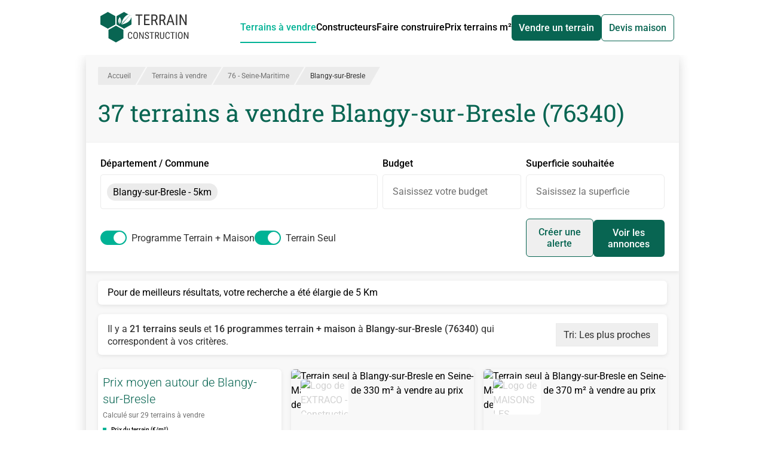

--- FILE ---
content_type: text/html;charset=utf-8
request_url: https://www.terrain-construction.com/terrain-a-vendre/seine-maritime-76/blangy-sur-bresle-76340
body_size: 39781
content:
<!DOCTYPE html><html  lang="fr" class="h-full"><head><meta charset="utf-8"><meta content="width=device-width, initial-scale=1" name="viewport"><title>Terrain à vendre Blangy-sur-Bresle (76340) - 37 Terrains Constructibles en vente</title><script src="https://securepubads.g.doubleclick.net/tag/js/gpt.js" async></script><style>*,:after,:before{--tw-border-spacing-x:0;--tw-border-spacing-y:0;--tw-translate-x:0;--tw-translate-y:0;--tw-rotate:0;--tw-skew-x:0;--tw-skew-y:0;--tw-scale-x:1;--tw-scale-y:1;--tw-pan-x: ;--tw-pan-y: ;--tw-pinch-zoom: ;--tw-scroll-snap-strictness:proximity;--tw-gradient-from-position: ;--tw-gradient-via-position: ;--tw-gradient-to-position: ;--tw-ordinal: ;--tw-slashed-zero: ;--tw-numeric-figure: ;--tw-numeric-spacing: ;--tw-numeric-fraction: ;--tw-ring-inset: ;--tw-ring-offset-width:0px;--tw-ring-offset-color:#fff;--tw-ring-color:rgba(59,130,246,.5);--tw-ring-offset-shadow:0 0 #0000;--tw-ring-shadow:0 0 #0000;--tw-shadow:0 0 #0000;--tw-shadow-colored:0 0 #0000;--tw-blur: ;--tw-brightness: ;--tw-contrast: ;--tw-grayscale: ;--tw-hue-rotate: ;--tw-invert: ;--tw-saturate: ;--tw-sepia: ;--tw-drop-shadow: ;--tw-backdrop-blur: ;--tw-backdrop-brightness: ;--tw-backdrop-contrast: ;--tw-backdrop-grayscale: ;--tw-backdrop-hue-rotate: ;--tw-backdrop-invert: ;--tw-backdrop-opacity: ;--tw-backdrop-saturate: ;--tw-backdrop-sepia: ;--tw-contain-size: ;--tw-contain-layout: ;--tw-contain-paint: ;--tw-contain-style: }::backdrop{--tw-border-spacing-x:0;--tw-border-spacing-y:0;--tw-translate-x:0;--tw-translate-y:0;--tw-rotate:0;--tw-skew-x:0;--tw-skew-y:0;--tw-scale-x:1;--tw-scale-y:1;--tw-pan-x: ;--tw-pan-y: ;--tw-pinch-zoom: ;--tw-scroll-snap-strictness:proximity;--tw-gradient-from-position: ;--tw-gradient-via-position: ;--tw-gradient-to-position: ;--tw-ordinal: ;--tw-slashed-zero: ;--tw-numeric-figure: ;--tw-numeric-spacing: ;--tw-numeric-fraction: ;--tw-ring-inset: ;--tw-ring-offset-width:0px;--tw-ring-offset-color:#fff;--tw-ring-color:rgba(59,130,246,.5);--tw-ring-offset-shadow:0 0 #0000;--tw-ring-shadow:0 0 #0000;--tw-shadow:0 0 #0000;--tw-shadow-colored:0 0 #0000;--tw-blur: ;--tw-brightness: ;--tw-contrast: ;--tw-grayscale: ;--tw-hue-rotate: ;--tw-invert: ;--tw-saturate: ;--tw-sepia: ;--tw-drop-shadow: ;--tw-backdrop-blur: ;--tw-backdrop-brightness: ;--tw-backdrop-contrast: ;--tw-backdrop-grayscale: ;--tw-backdrop-hue-rotate: ;--tw-backdrop-invert: ;--tw-backdrop-opacity: ;--tw-backdrop-saturate: ;--tw-backdrop-sepia: ;--tw-contain-size: ;--tw-contain-layout: ;--tw-contain-paint: ;--tw-contain-style: }/*! tailwindcss v3.4.17 | MIT License | https://tailwindcss.com*/*,:after,:before{border:0 solid;box-sizing:border-box}:after,:before{--tw-content:""}:host,html{line-height:1.5;-webkit-text-size-adjust:100%;font-family:ui-sans-serif,system-ui,sans-serif,Apple Color Emoji,Segoe UI Emoji,Segoe UI Symbol,Noto Color Emoji;font-feature-settings:normal;font-variation-settings:normal;-moz-tab-size:4;-o-tab-size:4;tab-size:4;-webkit-tap-highlight-color:transparent}body{line-height:inherit;margin:0}hr{border-top-width:1px;color:inherit;height:0}abbr:where([title]){-webkit-text-decoration:underline dotted;text-decoration:underline dotted}h1,h2,h3,h4,h5,h6{font-size:inherit;font-weight:inherit}a{color:inherit;text-decoration:inherit}b,strong{font-weight:bolder}code,kbd,pre,samp{font-family:ui-monospace,SFMono-Regular,Menlo,Monaco,Consolas,Liberation Mono,Courier New,monospace;font-feature-settings:normal;font-size:1em;font-variation-settings:normal}small{font-size:80%}sub,sup{font-size:75%;line-height:0;position:relative;vertical-align:baseline}sub{bottom:-.25em}sup{top:-.5em}table{border-collapse:collapse;border-color:inherit;text-indent:0}button,input,optgroup,select,textarea{color:inherit;font-family:inherit;font-feature-settings:inherit;font-size:100%;font-variation-settings:inherit;font-weight:inherit;letter-spacing:inherit;line-height:inherit;margin:0;padding:0}button,select{text-transform:none}button,input:where([type=button]),input:where([type=reset]),input:where([type=submit]){-webkit-appearance:button;background-color:transparent;background-image:none}:-moz-focusring{outline:auto}:-moz-ui-invalid{box-shadow:none}progress{vertical-align:baseline}::-webkit-inner-spin-button,::-webkit-outer-spin-button{height:auto}[type=search]{-webkit-appearance:textfield;outline-offset:-2px}::-webkit-search-decoration{-webkit-appearance:none}::-webkit-file-upload-button{-webkit-appearance:button;font:inherit}summary{display:list-item}blockquote,dd,dl,figure,h1,h2,h3,h4,h5,h6,hr,p,pre{margin:0}fieldset{margin:0}fieldset,legend{padding:0}menu,ol,ul{list-style:none;margin:0;padding:0}dialog{padding:0}textarea{resize:vertical}input::-moz-placeholder,textarea::-moz-placeholder{color:#9ca3af;opacity:1}input::placeholder,textarea::placeholder{color:#9ca3af;opacity:1}[role=button],button{cursor:pointer}:disabled{cursor:default}audio,canvas,embed,iframe,img,object,svg,video{display:block;vertical-align:middle}img,video{height:auto;max-width:100%}[hidden]:where(:not([hidden=until-found])){display:none}.container{width:100%}@media (min-width:992px){.container{max-width:992px}}@media (min-width:1120px){.container{max-width:1120px}}@media (min-width:1360px){.container{max-width:1360px}}@media (min-width:1535px){.container{max-width:1535px}}.prose{color:var(--tw-prose-body);max-width:65ch}.prose :where(p):not(:where([class~=not-prose],[class~=not-prose] *)){margin-bottom:1.25em;margin-top:1.25em}.prose :where([class~=lead]):not(:where([class~=not-prose],[class~=not-prose] *)){color:var(--tw-prose-lead);font-size:1.25em;line-height:1.6;margin-bottom:1.2em;margin-top:1.2em}.prose :where(a):not(:where([class~=not-prose],[class~=not-prose] *)){color:var(--tw-prose-links);font-weight:500;text-decoration:underline}.prose :where(strong):not(:where([class~=not-prose],[class~=not-prose] *)){color:var(--tw-prose-bold);font-weight:600}.prose :where(a strong):not(:where([class~=not-prose],[class~=not-prose] *)){color:inherit}.prose :where(blockquote strong):not(:where([class~=not-prose],[class~=not-prose] *)){color:inherit}.prose :where(thead th strong):not(:where([class~=not-prose],[class~=not-prose] *)){color:inherit}.prose :where(ol):not(:where([class~=not-prose],[class~=not-prose] *)){list-style-type:decimal;margin-bottom:1.25em;margin-top:1.25em;padding-inline-start:1.625em}.prose :where(ol[type=A]):not(:where([class~=not-prose],[class~=not-prose] *)){list-style-type:upper-alpha}.prose :where(ol[type=a]):not(:where([class~=not-prose],[class~=not-prose] *)){list-style-type:lower-alpha}.prose :where(ol[type=A s]):not(:where([class~=not-prose],[class~=not-prose] *)){list-style-type:upper-alpha}.prose :where(ol[type=a s]):not(:where([class~=not-prose],[class~=not-prose] *)){list-style-type:lower-alpha}.prose :where(ol[type=I]):not(:where([class~=not-prose],[class~=not-prose] *)){list-style-type:upper-roman}.prose :where(ol[type=i]):not(:where([class~=not-prose],[class~=not-prose] *)){list-style-type:lower-roman}.prose :where(ol[type=I s]):not(:where([class~=not-prose],[class~=not-prose] *)){list-style-type:upper-roman}.prose :where(ol[type=i s]):not(:where([class~=not-prose],[class~=not-prose] *)){list-style-type:lower-roman}.prose :where(ol[type="1"]):not(:where([class~=not-prose],[class~=not-prose] *)){list-style-type:decimal}.prose :where(ul):not(:where([class~=not-prose],[class~=not-prose] *)){list-style-type:disc;margin-bottom:1.25em;margin-top:1.25em;padding-inline-start:1.625em}.prose :where(ol>li):not(:where([class~=not-prose],[class~=not-prose] *))::marker{color:var(--tw-prose-counters);font-weight:400}.prose :where(ul>li):not(:where([class~=not-prose],[class~=not-prose] *))::marker{color:var(--tw-prose-bullets)}.prose :where(dt):not(:where([class~=not-prose],[class~=not-prose] *)){color:var(--tw-prose-headings);font-weight:600;margin-top:1.25em}.prose :where(hr):not(:where([class~=not-prose],[class~=not-prose] *)){border-color:var(--tw-prose-hr);border-top-width:1px;margin-bottom:3em;margin-top:3em}.prose :where(blockquote):not(:where([class~=not-prose],[class~=not-prose] *)){border-inline-start-color:var(--tw-prose-quote-borders);border-inline-start-width:.25rem;color:var(--tw-prose-quotes);font-style:italic;font-weight:500;margin-bottom:1.6em;margin-top:1.6em;padding-inline-start:1em;quotes:"“""”""‘""’"}.prose :where(blockquote p:first-of-type):not(:where([class~=not-prose],[class~=not-prose] *)):before{content:open-quote}.prose :where(blockquote p:last-of-type):not(:where([class~=not-prose],[class~=not-prose] *)):after{content:close-quote}.prose :where(h1):not(:where([class~=not-prose],[class~=not-prose] *)){color:var(--tw-prose-headings);font-size:2.25em;font-weight:800;line-height:1.1111111;margin-bottom:.8888889em;margin-top:0}.prose :where(h1 strong):not(:where([class~=not-prose],[class~=not-prose] *)){color:inherit;font-weight:900}.prose :where(h2):not(:where([class~=not-prose],[class~=not-prose] *)){color:var(--tw-prose-headings);font-size:1.5em;font-weight:700;line-height:1.3333333;margin-bottom:1em;margin-top:2em}.prose :where(h2 strong):not(:where([class~=not-prose],[class~=not-prose] *)){color:inherit;font-weight:800}.prose :where(h3):not(:where([class~=not-prose],[class~=not-prose] *)){color:var(--tw-prose-headings);font-size:1.25em;font-weight:600;line-height:1.6;margin-bottom:.6em;margin-top:1.6em}.prose :where(h3 strong):not(:where([class~=not-prose],[class~=not-prose] *)){color:inherit;font-weight:700}.prose :where(h4):not(:where([class~=not-prose],[class~=not-prose] *)){color:var(--tw-prose-headings);font-weight:600;line-height:1.5;margin-bottom:.5em;margin-top:1.5em}.prose :where(h4 strong):not(:where([class~=not-prose],[class~=not-prose] *)){color:inherit;font-weight:700}.prose :where(img):not(:where([class~=not-prose],[class~=not-prose] *)){margin-bottom:2em;margin-top:2em}.prose :where(picture):not(:where([class~=not-prose],[class~=not-prose] *)){display:block;margin-bottom:2em;margin-top:2em}.prose :where(video):not(:where([class~=not-prose],[class~=not-prose] *)){margin-bottom:2em;margin-top:2em}.prose :where(kbd):not(:where([class~=not-prose],[class~=not-prose] *)){border-radius:.3125rem;box-shadow:0 0 0 1px rgb(var(--tw-prose-kbd-shadows)/10%),0 3px rgb(var(--tw-prose-kbd-shadows)/10%);color:var(--tw-prose-kbd);font-family:inherit;font-size:.875em;font-weight:500;padding-inline-end:.375em;padding-bottom:.1875em;padding-top:.1875em;padding-inline-start:.375em}.prose :where(code):not(:where([class~=not-prose],[class~=not-prose] *)){color:var(--tw-prose-code);font-size:.875em;font-weight:600}.prose :where(code):not(:where([class~=not-prose],[class~=not-prose] *)):before{content:"`"}.prose :where(code):not(:where([class~=not-prose],[class~=not-prose] *)):after{content:"`"}.prose :where(a code):not(:where([class~=not-prose],[class~=not-prose] *)){color:inherit}.prose :where(h1 code):not(:where([class~=not-prose],[class~=not-prose] *)){color:inherit}.prose :where(h2 code):not(:where([class~=not-prose],[class~=not-prose] *)){color:inherit;font-size:.875em}.prose :where(h3 code):not(:where([class~=not-prose],[class~=not-prose] *)){color:inherit;font-size:.9em}.prose :where(h4 code):not(:where([class~=not-prose],[class~=not-prose] *)){color:inherit}.prose :where(blockquote code):not(:where([class~=not-prose],[class~=not-prose] *)){color:inherit}.prose :where(thead th code):not(:where([class~=not-prose],[class~=not-prose] *)){color:inherit}.prose :where(pre):not(:where([class~=not-prose],[class~=not-prose] *)){background-color:var(--tw-prose-pre-bg);border-radius:.375rem;color:var(--tw-prose-pre-code);font-size:.875em;font-weight:400;line-height:1.7142857;margin-bottom:1.7142857em;margin-top:1.7142857em;overflow-x:auto;padding-inline-end:1.1428571em;padding-bottom:.8571429em;padding-top:.8571429em;padding-inline-start:1.1428571em}.prose :where(pre code):not(:where([class~=not-prose],[class~=not-prose] *)){background-color:transparent;border-radius:0;border-width:0;color:inherit;font-family:inherit;font-size:inherit;font-weight:inherit;line-height:inherit;padding:0}.prose :where(pre code):not(:where([class~=not-prose],[class~=not-prose] *)):before{content:none}.prose :where(pre code):not(:where([class~=not-prose],[class~=not-prose] *)):after{content:none}.prose :where(table):not(:where([class~=not-prose],[class~=not-prose] *)){font-size:.875em;line-height:1.7142857;margin-bottom:2em;margin-top:2em;table-layout:auto;width:100%}.prose :where(thead):not(:where([class~=not-prose],[class~=not-prose] *)){border-bottom-color:var(--tw-prose-th-borders);border-bottom-width:1px}.prose :where(thead th):not(:where([class~=not-prose],[class~=not-prose] *)){color:var(--tw-prose-headings);font-weight:600;padding-inline-end:.5714286em;padding-bottom:.5714286em;padding-inline-start:.5714286em;vertical-align:bottom}.prose :where(tbody tr):not(:where([class~=not-prose],[class~=not-prose] *)){border-bottom-color:var(--tw-prose-td-borders);border-bottom-width:1px}.prose :where(tbody tr:last-child):not(:where([class~=not-prose],[class~=not-prose] *)){border-bottom-width:0}.prose :where(tbody td):not(:where([class~=not-prose],[class~=not-prose] *)){vertical-align:baseline}.prose :where(tfoot):not(:where([class~=not-prose],[class~=not-prose] *)){border-top-color:var(--tw-prose-th-borders);border-top-width:1px}.prose :where(tfoot td):not(:where([class~=not-prose],[class~=not-prose] *)){vertical-align:top}.prose :where(th,td):not(:where([class~=not-prose],[class~=not-prose] *)){text-align:start}.prose :where(figure>*):not(:where([class~=not-prose],[class~=not-prose] *)){margin-bottom:0;margin-top:0}.prose :where(figcaption):not(:where([class~=not-prose],[class~=not-prose] *)){color:var(--tw-prose-captions);font-size:.875em;line-height:1.4285714;margin-top:.8571429em}.prose{--tw-prose-body:#374151;--tw-prose-headings:#111827;--tw-prose-lead:#4b5563;--tw-prose-links:#111827;--tw-prose-bold:#111827;--tw-prose-counters:#6b7280;--tw-prose-bullets:#d1d5db;--tw-prose-hr:#e5e7eb;--tw-prose-quotes:#111827;--tw-prose-quote-borders:#e5e7eb;--tw-prose-captions:#6b7280;--tw-prose-kbd:#111827;--tw-prose-kbd-shadows:17 24 39;--tw-prose-code:#111827;--tw-prose-pre-code:#e5e7eb;--tw-prose-pre-bg:#1f2937;--tw-prose-th-borders:#d1d5db;--tw-prose-td-borders:#e5e7eb;--tw-prose-invert-body:#d1d5db;--tw-prose-invert-headings:#fff;--tw-prose-invert-lead:#9ca3af;--tw-prose-invert-links:#fff;--tw-prose-invert-bold:#fff;--tw-prose-invert-counters:#9ca3af;--tw-prose-invert-bullets:#4b5563;--tw-prose-invert-hr:#374151;--tw-prose-invert-quotes:#f3f4f6;--tw-prose-invert-quote-borders:#374151;--tw-prose-invert-captions:#9ca3af;--tw-prose-invert-kbd:#fff;--tw-prose-invert-kbd-shadows:255 255 255;--tw-prose-invert-code:#fff;--tw-prose-invert-pre-code:#d1d5db;--tw-prose-invert-pre-bg:rgba(0,0,0,.5);--tw-prose-invert-th-borders:#4b5563;--tw-prose-invert-td-borders:#374151;font-size:1rem;line-height:1.75}.prose :where(picture>img):not(:where([class~=not-prose],[class~=not-prose] *)){margin-bottom:0;margin-top:0}.prose :where(li):not(:where([class~=not-prose],[class~=not-prose] *)){margin-bottom:.5em;margin-top:.5em}.prose :where(ol>li):not(:where([class~=not-prose],[class~=not-prose] *)){padding-inline-start:.375em}.prose :where(ul>li):not(:where([class~=not-prose],[class~=not-prose] *)){padding-inline-start:.375em}.prose :where(.prose>ul>li p):not(:where([class~=not-prose],[class~=not-prose] *)){margin-bottom:.75em;margin-top:.75em}.prose :where(.prose>ul>li>p:first-child):not(:where([class~=not-prose],[class~=not-prose] *)){margin-top:1.25em}.prose :where(.prose>ul>li>p:last-child):not(:where([class~=not-prose],[class~=not-prose] *)){margin-bottom:1.25em}.prose :where(.prose>ol>li>p:first-child):not(:where([class~=not-prose],[class~=not-prose] *)){margin-top:1.25em}.prose :where(.prose>ol>li>p:last-child):not(:where([class~=not-prose],[class~=not-prose] *)){margin-bottom:1.25em}.prose :where(ul ul,ul ol,ol ul,ol ol):not(:where([class~=not-prose],[class~=not-prose] *)){margin-bottom:.75em;margin-top:.75em}.prose :where(dl):not(:where([class~=not-prose],[class~=not-prose] *)){margin-bottom:1.25em;margin-top:1.25em}.prose :where(dd):not(:where([class~=not-prose],[class~=not-prose] *)){margin-top:.5em;padding-inline-start:1.625em}.prose :where(hr+*):not(:where([class~=not-prose],[class~=not-prose] *)){margin-top:0}.prose :where(h2+*):not(:where([class~=not-prose],[class~=not-prose] *)){margin-top:0}.prose :where(h3+*):not(:where([class~=not-prose],[class~=not-prose] *)){margin-top:0}.prose :where(h4+*):not(:where([class~=not-prose],[class~=not-prose] *)){margin-top:0}.prose :where(thead th:first-child):not(:where([class~=not-prose],[class~=not-prose] *)){padding-inline-start:0}.prose :where(thead th:last-child):not(:where([class~=not-prose],[class~=not-prose] *)){padding-inline-end:0}.prose :where(tbody td,tfoot td):not(:where([class~=not-prose],[class~=not-prose] *)){padding-inline-end:.5714286em;padding-bottom:.5714286em;padding-top:.5714286em;padding-inline-start:.5714286em}.prose :where(tbody td:first-child,tfoot td:first-child):not(:where([class~=not-prose],[class~=not-prose] *)){padding-inline-start:0}.prose :where(tbody td:last-child,tfoot td:last-child):not(:where([class~=not-prose],[class~=not-prose] *)){padding-inline-end:0}.prose :where(figure):not(:where([class~=not-prose],[class~=not-prose] *)){margin-bottom:2em;margin-top:2em}.prose :where(.prose>:first-child):not(:where([class~=not-prose],[class~=not-prose] *)){margin-top:0}.prose :where(.prose>:last-child):not(:where([class~=not-prose],[class~=not-prose] *)){margin-bottom:0}.sr-only{height:1px;margin:-1px;overflow:hidden;padding:0;position:absolute;width:1px;clip:rect(0,0,0,0);border-width:0;white-space:nowrap}.pointer-events-none{pointer-events:none}.visible{visibility:visible}.invisible{visibility:hidden}.static{position:static}.fixed{position:fixed}.absolute{position:absolute}.relative{position:relative}.sticky{position:-webkit-sticky;position:sticky}.inset-0{top:0;right:0;bottom:0;left:0}.bottom-0{bottom:0}.bottom-2{bottom:.5rem}.left-0{left:0}.left-2{left:.5rem}.right-0{right:0}.right-1\/2{right:50%}.right-4{right:1rem}.top-0{top:0}.top-1\/2{top:50%}.top-3{top:.75rem}.top-5{top:1.25rem}.top-\[100\%\]{top:100%}.top-\[92px\]{top:92px}.top-\[calc\(50\%-0\.75em\)\]{top:calc(50% - .75em)}.top-auto{top:auto}.-z-10,.-z-\[10\]{z-index:-10}.-z-\[1\]{z-index:-1}.z-0{z-index:0}.z-10{z-index:10}.z-20{z-index:20}.z-30{z-index:30}.z-50{z-index:50}.z-\[1000\]{z-index:1000}.z-\[10\]{z-index:10}.z-\[1\]{z-index:1}.order-1{order:1}.order-2{order:2}.order-3{order:3}.order-first{order:-9999}.order-last{order:9999}.col-span-1{grid-column:span 1/span 1}.col-span-2{grid-column:span 2/span 2}.col-span-3{grid-column:span 3/span 3}.col-span-5{grid-column:span 5/span 5}.col-span-6{grid-column:span 6/span 6}.col-span-full{grid-column:1/-1}.float-right{float:right}.m-2{margin:.5rem}.m-4{margin:1rem}.-mx-2{margin-left:-.5rem;margin-right:-.5rem}.-mx-3{margin-left:-.75rem;margin-right:-.75rem}.mx-0{margin-left:0;margin-right:0}.mx-4{margin-left:1rem;margin-right:1rem}.mx-6{margin-left:1.5rem;margin-right:1.5rem}.mx-auto{margin-left:auto;margin-right:auto}.my-1{margin-bottom:.25rem;margin-top:.25rem}.my-2{margin-bottom:.5rem;margin-top:.5rem}.my-4{margin-bottom:1rem;margin-top:1rem}.my-6{margin-bottom:1.5rem;margin-top:1.5rem}.my-\[5px\]{margin-bottom:5px;margin-top:5px}.my-auto{margin-bottom:auto;margin-top:auto}.-mb-2{margin-bottom:-.5rem}.-ml-2\.5{margin-left:-.625rem}.-mt-32{margin-top:-8rem}.-mt-5{margin-top:-1.25rem}.mb-0{margin-bottom:0}.mb-0\.5{margin-bottom:.125rem}.mb-1{margin-bottom:.25rem}.mb-1\.5{margin-bottom:.375rem}.mb-2{margin-bottom:.5rem}.mb-2\.5{margin-bottom:.625rem}.mb-3{margin-bottom:.75rem}.mb-4{margin-bottom:1rem}.mb-5{margin-bottom:1.25rem}.mb-6{margin-bottom:1.5rem}.mb-8{margin-bottom:2rem}.mb-9{margin-bottom:2.25rem}.mb-\[5px\]{margin-bottom:5px}.ml-1{margin-left:.25rem}.ml-2{margin-left:.5rem}.ml-4{margin-left:1rem}.ml-5{margin-left:1.25rem}.ml-6{margin-left:1.5rem}.ml-8{margin-left:2rem}.ml-auto{margin-left:auto}.mr-1{margin-right:.25rem}.mr-2{margin-right:.5rem}.mr-3{margin-right:.75rem}.mr-4{margin-right:1rem}.mr-6{margin-right:1.5rem}.mr-8{margin-right:2rem}.mt-1{margin-top:.25rem}.mt-1\.5{margin-top:.375rem}.mt-2{margin-top:.5rem}.mt-3{margin-top:.75rem}.mt-4{margin-top:1rem}.mt-5{margin-top:1.25rem}.mt-6{margin-top:1.5rem}.mt-8{margin-top:2rem}.mt-\[5px\]{margin-top:5px}.box-content{box-sizing:content-box}.line-clamp-1{-webkit-line-clamp:1}.line-clamp-1,.line-clamp-2{display:-webkit-box;overflow:hidden;-webkit-box-orient:vertical}.line-clamp-2{-webkit-line-clamp:2}.line-clamp-3{-webkit-line-clamp:3}.line-clamp-3,.line-clamp-\[10\]{display:-webkit-box;overflow:hidden;-webkit-box-orient:vertical}.line-clamp-\[10\]{-webkit-line-clamp:10}.block{display:block}.inline-block{display:inline-block}.\!inline{display:inline!important}.inline{display:inline}.flex{display:flex}.inline-flex{display:inline-flex}.grid{display:grid}.contents{display:contents}.hidden{display:none}.aspect-\[16\/10\]{aspect-ratio:16/10}.aspect-square{aspect-ratio:1/1}.aspect-video{aspect-ratio:16/9}.h-1\.5{height:.375rem}.h-1\/2{height:50%}.h-1\/4{height:25%}.h-10{height:2.5rem}.h-11{height:2.75rem}.h-12{height:3rem}.h-2{height:.5rem}.h-2\/3{height:66.666667%}.h-20{height:5rem}.h-3{height:.75rem}.h-3\.5{height:.875rem}.h-4{height:1rem}.h-5{height:1.25rem}.h-6{height:1.5rem}.h-7{height:1.75rem}.h-8{height:2rem}.h-\[100vh\]{height:100vh}.h-\[115\%\]{height:115%}.h-\[13\.9rem\]{height:13.9rem}.h-\[14\.8rem\]{height:14.8rem}.h-\[15\.5rem\]{height:15.5rem}.h-\[180px\]{height:180px}.h-\[19rem\]{height:19rem}.h-\[240px\]{height:240px}.h-\[250px\]{height:250px}.h-\[280px\]{height:280px}.h-\[300px\]{height:300px}.h-\[320px\]{height:320px}.h-\[350px\]{height:350px}.h-\[3px\]{height:3px}.h-\[40px\]{height:40px}.h-\[420px\]{height:420px}.h-\[438px\]{height:438px}.h-\[60px\]{height:60px}.h-\[86vh\]{height:86vh}.h-\[90px\]{height:90px}.h-auto{height:auto}.h-fit{height:-moz-fit-content;height:fit-content}.h-full{height:100%}.max-h-\[100vh\]{max-height:100vh}.max-h-\[120px\]{max-height:120px}.max-h-\[150px\]{max-height:150px}.max-h-\[250px\]{max-height:250px}.max-h-\[500px\]{max-height:500px}.max-h-\[60px\]{max-height:60px}.max-h-\[90vh\]{max-height:90vh}.min-h-full{min-height:100%}.w-1\.5{width:.375rem}.w-1\/2{width:50%}.w-1\/3{width:33.333333%}.w-1\/4{width:25%}.w-10{width:2.5rem}.w-11{width:2.75rem}.w-2{width:.5rem}.w-2\/3{width:66.666667%}.w-2\/4{width:50%}.w-2\/5{width:40%}.w-3\/4{width:75%}.w-3\/5{width:60%}.w-32{width:8rem}.w-4{width:1rem}.w-4\/5{width:80%}.w-5{width:1.25rem}.w-6{width:1.5rem}.w-7{width:1.75rem}.w-8{width:2rem}.w-\[100px\]{width:100px}.w-\[1100px\]{width:1100px}.w-\[150\%\]{width:150%}.w-\[160px\]{width:160px}.w-\[1920px\]{width:1920px}.w-\[200px\]{width:200px}.w-\[336px\]{width:336px}.w-\[340px\]{width:340px}.w-\[350px\]{width:350px}.w-\[80px\]{width:80px}.w-\[calc\(100\%_\+_1\.25rem\)\]{width:calc(100% + 1.25rem)}.w-auto{width:auto}.w-fit{width:-moz-fit-content;width:fit-content}.w-full{width:100%}.min-w-\[240px\]{min-width:240px}.max-w-\[240px\]{max-width:240px}.max-w-\[340px\]{max-width:340px}.max-w-\[555px\]{max-width:555px}.max-w-\[600px\]{max-width:600px}.max-w-\[80px\]{max-width:80px}.max-w-full{max-width:100%}.max-w-none{max-width:none}.max-w-screen-lg{max-width:1120px}.max-w-screen-xxl{max-width:1535px}.grow{flex-grow:1}.-translate-x-1\/3{--tw-translate-x:-33.333333%}.-translate-x-1\/3,.-translate-y-1\/2{transform:translate(var(--tw-translate-x),var(--tw-translate-y)) rotate(var(--tw-rotate)) skew(var(--tw-skew-x)) skewY(var(--tw-skew-y)) scaleX(var(--tw-scale-x)) scaleY(var(--tw-scale-y))}.-translate-y-1\/2{--tw-translate-y:-50%}.translate-x-1\/2{--tw-translate-x:50%}.translate-x-1\/2,.translate-y-5{transform:translate(var(--tw-translate-x),var(--tw-translate-y)) rotate(var(--tw-rotate)) skew(var(--tw-skew-x)) skewY(var(--tw-skew-y)) scaleX(var(--tw-scale-x)) scaleY(var(--tw-scale-y))}.translate-y-5{--tw-translate-y:1.25rem}.translate-y-\[calc\(120px-min\(50\%\,120px\)\)\]{--tw-translate-y: calc(120px - min(50%,120px)) }.-rotate-90,.translate-y-\[calc\(120px-min\(50\%\,120px\)\)\]{transform:translate(var(--tw-translate-x),var(--tw-translate-y)) rotate(var(--tw-rotate)) skew(var(--tw-skew-x)) skewY(var(--tw-skew-y)) scaleX(var(--tw-scale-x)) scaleY(var(--tw-scale-y))}.-rotate-90{--tw-rotate:-90deg}.rotate-0{--tw-rotate:0deg}.rotate-0,.rotate-90{transform:translate(var(--tw-translate-x),var(--tw-translate-y)) rotate(var(--tw-rotate)) skew(var(--tw-skew-x)) skewY(var(--tw-skew-y)) scaleX(var(--tw-scale-x)) scaleY(var(--tw-scale-y))}.rotate-90{--tw-rotate:90deg}.skew-x-\[-30deg\]{--tw-skew-x:-30deg}.scale-\[0\.94\],.skew-x-\[-30deg\]{transform:translate(var(--tw-translate-x),var(--tw-translate-y)) rotate(var(--tw-rotate)) skew(var(--tw-skew-x)) skewY(var(--tw-skew-y)) scaleX(var(--tw-scale-x)) scaleY(var(--tw-scale-y))}.scale-\[0\.94\]{--tw-scale-x:.94;--tw-scale-y:.94}.scale-\[1\.01\]{--tw-scale-x:1.01;--tw-scale-y:1.01}.scale-\[1\.01\],.scale-\[1\.06\]{transform:translate(var(--tw-translate-x),var(--tw-translate-y)) rotate(var(--tw-rotate)) skew(var(--tw-skew-x)) skewY(var(--tw-skew-y)) scaleX(var(--tw-scale-x)) scaleY(var(--tw-scale-y))}.scale-\[1\.06\]{--tw-scale-x:1.06;--tw-scale-y:1.06}.scale-\[1\.285\]{--tw-scale-x:1.285;--tw-scale-y:1.285}.scale-\[1\.285\],.transform{transform:translate(var(--tw-translate-x),var(--tw-translate-y)) rotate(var(--tw-rotate)) skew(var(--tw-skew-x)) skewY(var(--tw-skew-y)) scaleX(var(--tw-scale-x)) scaleY(var(--tw-scale-y))}@keyframes pulse{50%{opacity:.5}}.animate-pulse{animation:pulse 2s cubic-bezier(.4,0,.6,1) infinite}@keyframes spin{to{transform:rotate(1turn)}}.animate-spin{animation:spin 1s linear infinite}.cursor-default{cursor:default}.cursor-not-allowed{cursor:not-allowed}.cursor-pointer{cursor:pointer}.snap-center{scroll-snap-align:center}.list-inside{list-style-position:inside}.list-disc{list-style-type:disc}.appearance-none{-webkit-appearance:none;-moz-appearance:none;appearance:none}.grid-flow-dense{grid-auto-flow:dense}.auto-rows-max{grid-auto-rows:max-content}.grid-cols-1{grid-template-columns:repeat(1,minmax(0,1fr))}.grid-cols-2{grid-template-columns:repeat(2,minmax(0,1fr))}.grid-cols-3{grid-template-columns:repeat(3,minmax(0,1fr))}.grid-cols-6{grid-template-columns:repeat(6,minmax(0,1fr))}.grid-cols-\[1fr\]{grid-template-columns:1fr}.grid-rows-\[12fr_11fr\]{grid-template-rows:12fr 11fr}.grid-rows-\[160px_1fr_auto\]{grid-template-rows:160px 1fr auto}.flex-row{flex-direction:row}.flex-row-reverse{flex-direction:row-reverse}.flex-col{flex-direction:column}.flex-wrap{flex-wrap:wrap}.place-items-start{place-items:start}.items-start{align-items:flex-start}.items-end{align-items:flex-end}.items-center{align-items:center}.items-baseline{align-items:baseline}.justify-end{justify-content:flex-end}.justify-center{justify-content:center}.justify-between{justify-content:space-between}.justify-items-start{justify-items:start}.gap-0\.5{gap:.125rem}.gap-1{gap:.25rem}.gap-10{gap:2.5rem}.gap-2{gap:.5rem}.gap-3{gap:.75rem}.gap-4{gap:1rem}.gap-6{gap:1.5rem}.gap-8{gap:2rem}.gap-x-2{-moz-column-gap:.5rem;column-gap:.5rem}.gap-x-4{-moz-column-gap:1rem;column-gap:1rem}.gap-x-8{-moz-column-gap:2rem;column-gap:2rem}.gap-y-2{row-gap:.5rem}.gap-y-4{row-gap:1rem}.space-x-4>:not([hidden])~:not([hidden]){--tw-space-x-reverse:0;margin-left:calc(1rem*(1 - var(--tw-space-x-reverse)));margin-right:calc(1rem*var(--tw-space-x-reverse))}.space-y-2>:not([hidden])~:not([hidden]){--tw-space-y-reverse:0;margin-bottom:calc(.5rem*var(--tw-space-y-reverse));margin-top:calc(.5rem*(1 - var(--tw-space-y-reverse)))}.space-y-3>:not([hidden])~:not([hidden]){--tw-space-y-reverse:0;margin-bottom:calc(.75rem*var(--tw-space-y-reverse));margin-top:calc(.75rem*(1 - var(--tw-space-y-reverse)))}.justify-self-start{justify-self:start}.justify-self-end{justify-self:end}.overflow-auto{overflow:auto}.overflow-hidden{overflow:hidden}.overflow-y-auto{overflow-y:auto}.overflow-x-hidden{overflow-x:hidden}.overflow-x-scroll{overflow-x:scroll}.text-ellipsis{text-overflow:ellipsis}.whitespace-nowrap{white-space:nowrap}.whitespace-pre-line{white-space:pre-line}.whitespace-pre-wrap{white-space:pre-wrap}.rounded{border-radius:.25rem}.rounded-\[6px\]{border-radius:6px}.rounded-\[inherit\]{border-radius:inherit}.rounded-full{border-radius:9999px}.rounded-lg{border-radius:.5rem}.rounded-md{border-radius:.375rem}.rounded-sm{border-radius:.125rem}.rounded-b-\[inherit\]{border-bottom-left-radius:inherit;border-bottom-right-radius:inherit}.rounded-b-md{border-bottom-left-radius:.375rem;border-bottom-right-radius:.375rem}.rounded-b-none{border-bottom-left-radius:0;border-bottom-right-radius:0}.rounded-t-\[inherit\]{border-top-left-radius:inherit;border-top-right-radius:inherit}.rounded-t-md{border-top-left-radius:.375rem;border-top-right-radius:.375rem}.rounded-bl-\[6px\]{border-bottom-left-radius:6px}.rounded-br-\[6px\]{border-bottom-right-radius:6px}.rounded-tl-\[6px\]{border-top-left-radius:6px}.rounded-tr-\[6px\]{border-top-right-radius:6px}.border{border-width:1px}.border-b{border-bottom-width:1px}.border-b-2{border-bottom-width:2px}.border-l{border-left-width:1px}.border-r{border-right-width:1px}.border-r-\[3px\]{border-right-width:3px}.border-t{border-top-width:1px}.border-grey-light{--tw-border-opacity:1;border-color:rgb(235 235 235/var(--tw-border-opacity,1))}.border-grey-medium{--tw-border-opacity:1;border-color:rgb(211 211 211/var(--tw-border-opacity,1))}.border-primary{--tw-border-opacity:1;border-color:rgb(8 101 82/var(--tw-border-opacity,1))}.border-red-500{--tw-border-opacity:1;border-color:rgb(239 68 68/var(--tw-border-opacity,1))}.border-secondary{--tw-border-opacity:1;border-color:rgb(0 178 149/var(--tw-border-opacity,1))}.border-terrain{--tw-border-opacity:1;border-color:rgb(56 148 33/var(--tw-border-opacity,1))}.border-tertiary{--tw-border-opacity:1;border-color:rgb(227 118 0/var(--tw-border-opacity,1))}.border-transparent{border-color:transparent}.border-white{--tw-border-opacity:1;border-color:rgb(255 255 255/var(--tw-border-opacity,1))}.bg-appartement{--tw-bg-opacity:1;background-color:rgb(227 118 0/var(--tw-bg-opacity,1))}.bg-black\/20{background-color:#3333}.bg-black\/40{background-color:#3336}.bg-black\/50{background-color:#33333380}.bg-black\/60{background-color:#3339}.bg-black\/80{background-color:#333c}.bg-grey{--tw-bg-opacity:1;background-color:rgb(112 112 112/var(--tw-bg-opacity,1))}.bg-grey-light{--tw-bg-opacity:1;background-color:rgb(235 235 235/var(--tw-bg-opacity,1))}.bg-grey-lightest{--tw-bg-opacity:1;background-color:rgb(248 248 248/var(--tw-bg-opacity,1))}.bg-grey-medium{--tw-bg-opacity:1;background-color:rgb(211 211 211/var(--tw-bg-opacity,1))}.bg-maison{--tw-bg-opacity:1;background-color:rgb(99 119 181/var(--tw-bg-opacity,1))}.bg-primary{--tw-bg-opacity:1;background-color:rgb(8 101 82/var(--tw-bg-opacity,1))}.bg-primary\/80{background-color:#086552cc}.bg-red-800{--tw-bg-opacity:1;background-color:rgb(178 43 0/var(--tw-bg-opacity,1))}.bg-secondary{--tw-bg-opacity:1;background-color:rgb(0 178 149/var(--tw-bg-opacity,1))}.bg-tertiary{--tw-bg-opacity:1;background-color:rgb(227 118 0/var(--tw-bg-opacity,1))}.bg-transparent{background-color:transparent}.bg-white{--tw-bg-opacity:1;background-color:rgb(255 255 255/var(--tw-bg-opacity,1))}.bg-white\/80{background-color:#fffc}.bg-white\/90{background-color:#ffffffe6}.bg-gradient-to-b{background-image:linear-gradient(to bottom,var(--tw-gradient-stops))}.from-transparent{--tw-gradient-from:transparent var(--tw-gradient-from-position);--tw-gradient-to:transparent var(--tw-gradient-to-position);--tw-gradient-stops:var(--tw-gradient-from),var(--tw-gradient-to)}.to-maison{--tw-gradient-to:#6377b5 var(--tw-gradient-to-position)}.to-white{--tw-gradient-to:#fff var(--tw-gradient-to-position)}.fill-primary{fill:#086552}.fill-secondary{fill:#00b295}.fill-tertiary{fill:#e37600}.stroke-primary{stroke:#086552}.stroke-0{stroke-width:0}.object-contain{-o-object-fit:contain;object-fit:contain}.object-cover{-o-object-fit:cover;object-fit:cover}.object-center{-o-object-position:center;object-position:center}.p-2{padding:.5rem}.p-2\.5{padding:.625rem}.p-3{padding:.75rem}.p-4{padding:1rem}.p-5{padding:1.25rem}.p-6{padding:1.5rem}.p-7{padding:1.75rem}.p-\[1\.125rem\]{padding:1.125rem}.px-1{padding-left:.25rem;padding-right:.25rem}.px-16{padding-left:4rem;padding-right:4rem}.px-2{padding-left:.5rem;padding-right:.5rem}.px-2\.5{padding-left:.625rem;padding-right:.625rem}.px-3{padding-left:.75rem;padding-right:.75rem}.px-4{padding-left:1rem;padding-right:1rem}.px-5{padding-left:1.25rem;padding-right:1.25rem}.px-6{padding-left:1.5rem;padding-right:1.5rem}.py-1{padding-bottom:.25rem;padding-top:.25rem}.py-1\.5{padding-bottom:.375rem;padding-top:.375rem}.py-16{padding-bottom:4rem;padding-top:4rem}.py-2{padding-bottom:.5rem;padding-top:.5rem}.py-2\.5{padding-bottom:.625rem;padding-top:.625rem}.py-3{padding-bottom:.75rem;padding-top:.75rem}.py-4{padding-bottom:1rem;padding-top:1rem}.py-5{padding-bottom:1.25rem;padding-top:1.25rem}.py-6{padding-bottom:1.5rem;padding-top:1.5rem}.py-\[0\.845rem\]{padding-bottom:.845rem;padding-top:.845rem}.pb-1{padding-bottom:.25rem}.pb-10{padding-bottom:2.5rem}.pb-12{padding-bottom:3rem}.pb-2{padding-bottom:.5rem}.pb-28{padding-bottom:7rem}.pb-32{padding-bottom:8rem}.pb-4{padding-bottom:1rem}.pb-5{padding-bottom:1.25rem}.pb-6{padding-bottom:1.5rem}.pb-7{padding-bottom:1.75rem}.pl-2{padding-left:.5rem}.pl-3{padding-left:.75rem}.pl-6{padding-left:1.5rem}.pr-1{padding-right:.25rem}.pr-2{padding-right:.5rem}.pr-5{padding-right:1.25rem}.pt-0\.5{padding-top:.125rem}.pt-12{padding-top:3rem}.pt-3{padding-top:.75rem}.pt-4{padding-top:1rem}.pt-5{padding-top:1.25rem}.pt-9{padding-top:2.25rem}.text-left{text-align:left}.text-center{text-align:center}.text-end{text-align:end}.align-middle{vertical-align:middle}.font-roboto{font-family:Roboto,sans-serif}.font-roboto-slab{font-family:Roboto Slab,sans serif}.text-2xl{font-size:28px;line-height:37px}.text-2xl-mobile{font-size:20px;line-height:28px}.text-3xl{font-size:40px;line-height:53px}.text-3xl-mobile{font-size:30px;line-height:39.75px}.text-lg{font-size:20px;line-height:28px}.text-md{font-size:18px;line-height:28px}.text-sm{font-size:16px;line-height:21px}.text-sm-light{font-size:16px;line-height:19px}.text-xl{font-size:24px;line-height:28px}.text-xs{font-size:12px;line-height:14px}.text-xxs{font-size:10px;line-height:21px}.font-bold{font-weight:700}.font-light{font-weight:300}.font-medium{font-weight:500}.font-normal{font-weight:400}.font-semibold{font-weight:600}.uppercase{text-transform:uppercase}.capitalize{text-transform:capitalize}.italic{font-style:italic}.leading-8{line-height:2rem}.leading-\[48px\]{line-height:48px}.leading-tight{line-height:1.25}.tracking-wide{letter-spacing:.025em}.text-\[inherit\]{color:inherit}.text-appartement{--tw-text-opacity:1;color:rgb(227 118 0/var(--tw-text-opacity,1))}.text-black{--tw-text-opacity:1;color:rgb(51 51 51/var(--tw-text-opacity,1))}.text-grey{--tw-text-opacity:1;color:rgb(112 112 112/var(--tw-text-opacity,1))}.text-grey-light{--tw-text-opacity:1;color:rgb(235 235 235/var(--tw-text-opacity,1))}.text-grey-medium{--tw-text-opacity:1;color:rgb(211 211 211/var(--tw-text-opacity,1))}.text-maison{--tw-text-opacity:1;color:rgb(99 119 181/var(--tw-text-opacity,1))}.text-primary{--tw-text-opacity:1;color:rgb(8 101 82/var(--tw-text-opacity,1))}.text-red-400{--tw-text-opacity:1;color:rgb(248 113 113/var(--tw-text-opacity,1))}.text-red-500{--tw-text-opacity:1;color:rgb(239 68 68/var(--tw-text-opacity,1))}.text-red-600{--tw-text-opacity:1;color:rgb(220 38 38/var(--tw-text-opacity,1))}.text-secondary{--tw-text-opacity:1;color:rgb(0 178 149/var(--tw-text-opacity,1))}.text-terrain{--tw-text-opacity:1;color:rgb(56 148 33/var(--tw-text-opacity,1))}.text-tertiary{--tw-text-opacity:1;color:rgb(227 118 0/var(--tw-text-opacity,1))}.text-white{--tw-text-opacity:1;color:rgb(255 255 255/var(--tw-text-opacity,1))}.underline{-webkit-text-decoration-line:underline;text-decoration-line:underline}.placeholder-red-400::-moz-placeholder{--tw-placeholder-opacity:1;color:rgb(248 113 113/var(--tw-placeholder-opacity,1))}.placeholder-red-400::placeholder{--tw-placeholder-opacity:1;color:rgb(248 113 113/var(--tw-placeholder-opacity,1))}.accent-primary{accent-color:#086552}.opacity-0{opacity:0}.opacity-30{opacity:.3}.opacity-50{opacity:.5}.opacity-\[0\.1\]{opacity:.1}.opacity-\[0\.2\]{opacity:.2}.shadow-lg{--tw-shadow:0px 4px 12px rgba(51,51,51,.1);--tw-shadow-colored:0px 4px 12px var(--tw-shadow-color)}.shadow-lg,.shadow-md{box-shadow:var(--tw-ring-offset-shadow,0 0 #0000),var(--tw-ring-shadow,0 0 #0000),var(--tw-shadow)}.shadow-md{--tw-shadow:0px 2px 6px rgba(51,51,51,.1);--tw-shadow-colored:0px 2px 6px var(--tw-shadow-color)}.shadow-none{--tw-shadow:0 0 #0000;--tw-shadow-colored:0 0 #0000;box-shadow:var(--tw-ring-offset-shadow,0 0 #0000),var(--tw-ring-shadow,0 0 #0000),var(--tw-shadow)}.outline{outline-style:solid}.outline-1{outline-width:1px}.outline-grey-light{outline-color:#ebebeb}.outline-primary{outline-color:#086552}.outline-red-500{outline-color:#ef4444}.drop-shadow-lg{--tw-drop-shadow:drop-shadow(0 10px 8px rgba(0,0,0,.04)) drop-shadow(0 4px 3px rgba(0,0,0,.1))}.drop-shadow-lg,.filter{filter:var(--tw-blur) var(--tw-brightness) var(--tw-contrast) var(--tw-grayscale) var(--tw-hue-rotate) var(--tw-invert) var(--tw-saturate) var(--tw-sepia) var(--tw-drop-shadow)}.transition{transition-duration:.15s;transition-property:color,background-color,border-color,text-decoration-color,fill,stroke,opacity,box-shadow,transform,filter,-webkit-backdrop-filter;transition-property:color,background-color,border-color,text-decoration-color,fill,stroke,opacity,box-shadow,transform,filter,backdrop-filter;transition-property:color,background-color,border-color,text-decoration-color,fill,stroke,opacity,box-shadow,transform,filter,backdrop-filter,-webkit-backdrop-filter;transition-timing-function:cubic-bezier(.4,0,.2,1)}.transition-all{transition-duration:.15s;transition-property:all;transition-timing-function:cubic-bezier(.4,0,.2,1)}.transition-colors{transition-duration:.15s;transition-property:color,background-color,border-color,text-decoration-color,fill,stroke;transition-timing-function:cubic-bezier(.4,0,.2,1)}.transition-shadow{transition-duration:.15s;transition-property:box-shadow;transition-timing-function:cubic-bezier(.4,0,.2,1)}.transition-transform{transition-duration:.15s;transition-property:transform;transition-timing-function:cubic-bezier(.4,0,.2,1)}.duration-1000{transition-duration:1s}.duration-200{transition-duration:.2s}.duration-300{transition-duration:.3s}.duration-500{transition-duration:.5s}.duration-700{transition-duration:.7s}.ease-in-out{transition-timing-function:cubic-bezier(.4,0,.2,1)}html{scroll-behavior:smooth}body{--tw-bg-opacity:1;background-color:rgb(255 255 255/var(--tw-bg-opacity,1));font-family:Roboto,sans-serif}.container{margin-left:auto;margin-right:auto;max-width:100%;width:100%}@media (min-width:520px){.container{max-width:520px}}@media (min-width:768px){.container{max-width:768px}}@media (min-width:1120px){.container{max-width:992px}}@media (min-width:1360px){.container{max-width:1120px}}@media (min-width:1535px){.container{max-width:1360px}}.antipadding{margin-left:-.625rem;width:calc(100% + 1.25rem)}@media (min-width:768px){.antipadding{margin-left:-1.25rem;width:calc(100% + 2.5rem)}}.background{display:none;height:100%;margin-left:auto;margin-right:auto;transform-origin:top}@media (min-width:768px){.background{display:block}}@media (min-width:768px) and (max-width: 1119px){.background-margin{padding-top:14.5rem}.background{max-height:800px}}@media (min-width:1120px){.background-margin{padding-top:14rem}.background{--tw-scale-x:.945;--tw-scale-y:.945;transform:translate(var(--tw-translate-x),var(--tw-translate-y)) rotate(var(--tw-rotate)) skew(var(--tw-skew-x)) skewY(var(--tw-skew-y)) scaleX(var(--tw-scale-x)) scaleY(var(--tw-scale-y))}}@media (min-width:1360px){.background-margin{padding-top:15.25rem}.background{--tw-scale-x:1.05;--tw-scale-y:1.05;transform:translate(var(--tw-translate-x),var(--tw-translate-y)) rotate(var(--tw-rotate)) skew(var(--tw-skew-x)) skewY(var(--tw-skew-y)) scaleX(var(--tw-scale-x)) scaleY(var(--tw-scale-y))}}@media (min-width:1535px){.background-margin{padding-top:19rem}.background{--tw-scale-x:1.29;--tw-scale-y:1.29;transform:translate(var(--tw-translate-x),var(--tw-translate-y)) rotate(var(--tw-rotate)) skew(var(--tw-skew-x)) skewY(var(--tw-skew-y)) scaleX(var(--tw-scale-x)) scaleY(var(--tw-scale-y))}}.slider{height:.375rem;width:100%;--tw-bg-opacity:1;accent-color:#086552;background-color:rgb(235 235 235/var(--tw-bg-opacity,1));outline:2px solid transparent;outline-offset:2px}.slider::-moz-range-track{height:.375rem;width:100%}.slider::-moz-range-progress{height:.375rem;--tw-bg-opacity:1;background-color:rgb(8 101 82/var(--tw-bg-opacity,1))}.slider::-moz-range-thumb{border-radius:9999px;border-style:solid;border-width:1px;cursor:pointer;height:1rem;width:1rem;--tw-border-opacity:1;border-color:rgb(112 112 112/var(--tw-border-opacity,1));--tw-bg-opacity:1;background-color:rgb(255 255 255/var(--tw-bg-opacity,1))}#toggle-mobile-nav:checked~* .burger{padding-bottom:.5rem}#toggle-mobile-nav:checked~* .burger span:first-child{top:.5rem;--tw-rotate:45deg;transform:translate(var(--tw-translate-x),var(--tw-translate-y)) rotate(var(--tw-rotate)) skew(var(--tw-skew-x)) skewY(var(--tw-skew-y)) scaleX(var(--tw-scale-x)) scaleY(var(--tw-scale-y))}#toggle-mobile-nav:checked~* .burger span:nth-child(2){display:none}#toggle-mobile-nav:checked~* .burger span:nth-child(3){--tw-rotate:-45deg;transform:translate(var(--tw-translate-x),var(--tw-translate-y)) rotate(var(--tw-rotate)) skew(var(--tw-skew-x)) skewY(var(--tw-skew-y)) scaleX(var(--tw-scale-x)) scaleY(var(--tw-scale-y))}@media (max-width: 767px){#toggle-mobile-nav:checked~nav{align-items:center;border-bottom-left-radius:.375rem;border-bottom-right-radius:.375rem;border-width:0 1px 1px;display:flex;flex-direction:column;gap:1.5rem;left:0;position:absolute;top:100%;width:100%;z-index:40;--tw-border-opacity:1;border-color:rgb(235 235 235/var(--tw-border-opacity,1));--tw-bg-opacity:1;background-color:rgb(255 255 255/var(--tw-bg-opacity,1));padding:1.25rem}}.no-scrollbar::-webkit-scrollbar{display:none}.no-scrollbar{-ms-overflow-style:none;scrollbar-width:none}.after\:absolute:after{content:var(--tw-content);position:absolute}.after\:inset-0:after{content:var(--tw-content);top:0;right:0;bottom:0;left:0}.after\:-bottom-1\.5:after{bottom:-.375rem;content:var(--tw-content)}.after\:left-\[2px\]:after{content:var(--tw-content);left:2px}.after\:top-0\.5:after{content:var(--tw-content);top:.125rem}.after\:-z-\[1\]:after{content:var(--tw-content);z-index:-1}.after\:mb-1:after{content:var(--tw-content);margin-bottom:.25rem}.after\:hidden:after{content:var(--tw-content);display:none}.after\:h-3:after{content:var(--tw-content);height:.75rem}.after\:h-5:after{content:var(--tw-content);height:1.25rem}.after\:w-1\.5:after{content:var(--tw-content);width:.375rem}.after\:w-5:after{content:var(--tw-content);width:1.25rem}.after\:translate-x-1:after{--tw-translate-x:.25rem}.after\:rotate-45:after,.after\:translate-x-1:after{content:var(--tw-content);transform:translate(var(--tw-translate-x),var(--tw-translate-y)) rotate(var(--tw-rotate)) skew(var(--tw-skew-x)) skewY(var(--tw-skew-y)) scaleX(var(--tw-scale-x)) scaleY(var(--tw-scale-y))}.after\:rotate-45:after{--tw-rotate:45deg}.after\:rounded-\[inherit\]:after{border-radius:inherit;content:var(--tw-content)}.after\:rounded-full:after{border-radius:9999px;content:var(--tw-content)}.after\:rounded-t-lg:after{border-top-left-radius:.5rem;border-top-right-radius:.5rem;content:var(--tw-content)}.after\:border:after{border-width:1px;content:var(--tw-content)}.after\:border-b-2:after{border-bottom-width:2px;content:var(--tw-content)}.after\:border-r-2:after{border-right-width:2px;content:var(--tw-content)}.after\:border-secondary:after{content:var(--tw-content);--tw-border-opacity:1;border-color:rgb(0 178 149/var(--tw-border-opacity,1))}.after\:border-white:after{content:var(--tw-content);--tw-border-opacity:1;border-color:rgb(255 255 255/var(--tw-border-opacity,1))}.after\:bg-appartement:after{content:var(--tw-content);--tw-bg-opacity:1;background-color:rgb(227 118 0/var(--tw-bg-opacity,1))}.after\:bg-maison:after{content:var(--tw-content);--tw-bg-opacity:1;background-color:rgb(99 119 181/var(--tw-bg-opacity,1))}.after\:bg-terrain:after{content:var(--tw-content);--tw-bg-opacity:1;background-color:rgb(56 148 33/var(--tw-bg-opacity,1))}.after\:bg-white:after{content:var(--tw-content);--tw-bg-opacity:1;background-color:rgb(255 255 255/var(--tw-bg-opacity,1))}.after\:bg-gradient-to-r:after{background-image:linear-gradient(to right,var(--tw-gradient-stops));content:var(--tw-content)}.after\:from-terrain:after{content:var(--tw-content);--tw-gradient-from:#389421 var(--tw-gradient-from-position);--tw-gradient-to:rgba(56,148,33,0) var(--tw-gradient-to-position);--tw-gradient-stops:var(--tw-gradient-from),var(--tw-gradient-to)}.after\:to-maison:after{content:var(--tw-content);--tw-gradient-to:#6377b5 var(--tw-gradient-to-position)}.after\:transition-all:after{content:var(--tw-content);transition-duration:.15s;transition-property:all;transition-timing-function:cubic-bezier(.4,0,.2,1)}.after\:content-\[\'\'\]:after{--tw-content:"";content:var(--tw-content)}.focus-within\:border-primary:focus-within{--tw-border-opacity:1;border-color:rgb(8 101 82/var(--tw-border-opacity,1))}.hover\:-translate-x-0\.5:hover{--tw-translate-x:-.125rem}.hover\:-translate-x-0\.5:hover,.hover\:translate-x-0\.5:hover{transform:translate(var(--tw-translate-x),var(--tw-translate-y)) rotate(var(--tw-rotate)) skew(var(--tw-skew-x)) skewY(var(--tw-skew-y)) scaleX(var(--tw-scale-x)) scaleY(var(--tw-scale-y))}.hover\:translate-x-0\.5:hover{--tw-translate-x:.125rem}.hover\:border-primary:hover{--tw-border-opacity:1;border-color:rgb(8 101 82/var(--tw-border-opacity,1))}.hover\:border-red-500:hover{--tw-border-opacity:1;border-color:rgb(239 68 68/var(--tw-border-opacity,1))}.hover\:border-secondary:hover{--tw-border-opacity:1;border-color:rgb(0 178 149/var(--tw-border-opacity,1))}.hover\:border-terrain:hover{--tw-border-opacity:1;border-color:rgb(56 148 33/var(--tw-border-opacity,1))}.hover\:bg-\[\#c46b0a\]:hover{--tw-bg-opacity:1;background-color:rgb(196 107 10/var(--tw-bg-opacity,1))}.hover\:bg-black\/20:hover{background-color:#3333}.hover\:bg-grey-lightest:hover{--tw-bg-opacity:1;background-color:rgb(248 248 248/var(--tw-bg-opacity,1))}.hover\:bg-primary:hover{--tw-bg-opacity:1;background-color:rgb(8 101 82/var(--tw-bg-opacity,1))}.hover\:bg-red-600:hover{--tw-bg-opacity:1;background-color:rgb(220 38 38/var(--tw-bg-opacity,1))}.hover\:bg-secondary:hover{--tw-bg-opacity:1;background-color:rgb(0 178 149/var(--tw-bg-opacity,1))}.hover\:bg-tertiary:hover{--tw-bg-opacity:1;background-color:rgb(227 118 0/var(--tw-bg-opacity,1))}.hover\:bg-opacity-100:hover{--tw-bg-opacity:1}.hover\:bg-opacity-80:hover{--tw-bg-opacity:.8}.hover\:text-\[\#00ACEE\]:hover{--tw-text-opacity:1;color:rgb(0 172 238/var(--tw-text-opacity,1))}.hover\:text-\[\#DD2A7B\]:hover{--tw-text-opacity:1;color:rgb(221 42 123/var(--tw-text-opacity,1))}.hover\:text-primary:hover{--tw-text-opacity:1;color:rgb(8 101 82/var(--tw-text-opacity,1))}.hover\:text-red:hover{--tw-text-opacity:1;color:rgb(178 43 0/var(--tw-text-opacity,1))}.hover\:text-red-500:hover{--tw-text-opacity:1;color:rgb(239 68 68/var(--tw-text-opacity,1))}.hover\:text-secondary:hover{--tw-text-opacity:1;color:rgb(0 178 149/var(--tw-text-opacity,1))}.hover\:text-white:hover{--tw-text-opacity:1;color:rgb(255 255 255/var(--tw-text-opacity,1))}.hover\:underline:hover{-webkit-text-decoration-line:underline;text-decoration-line:underline}.hover\:opacity-80:hover{opacity:.8}.hover\:shadow-lg:hover{--tw-shadow:0px 4px 12px rgba(51,51,51,.1);--tw-shadow-colored:0px 4px 12px var(--tw-shadow-color);box-shadow:var(--tw-ring-offset-shadow,0 0 #0000),var(--tw-ring-shadow,0 0 #0000),var(--tw-shadow)}.hover\:after\:inset-\[-1px\]:hover:after{content:var(--tw-content);top:-1px;right:-1px;bottom:-1px;left:-1px}.hover\:after\:rounded-t-\[inherit\]:hover:after{border-top-left-radius:inherit;border-top-right-radius:inherit;content:var(--tw-content)}.focus\:border-primary:focus{--tw-border-opacity:1;border-color:rgb(8 101 82/var(--tw-border-opacity,1))}.focus\:outline-none:focus{outline:2px solid transparent;outline-offset:2px}.focus\:outline-0:focus{outline-width:0}.focus\:outline-red-600:focus{outline-color:#dc2626}.focus\:outline-secondary:focus{outline-color:#00b295}.focus\:ring-4:focus{--tw-ring-offset-shadow:var(--tw-ring-inset) 0 0 0 var(--tw-ring-offset-width) var(--tw-ring-offset-color);--tw-ring-shadow:var(--tw-ring-inset) 0 0 0 calc(4px + var(--tw-ring-offset-width)) var(--tw-ring-color);box-shadow:var(--tw-ring-offset-shadow),var(--tw-ring-shadow),var(--tw-shadow,0 0 #0000)}.focus\:ring-primary:focus{--tw-ring-opacity:1;--tw-ring-color:rgb(8 101 82/var(--tw-ring-opacity,1))}.disabled\:cursor-not-allowed:disabled{cursor:not-allowed}.disabled\:border-grey-lightest:disabled{--tw-border-opacity:1;border-color:rgb(248 248 248/var(--tw-border-opacity,1))}.disabled\:bg-grey-light:disabled{--tw-bg-opacity:1;background-color:rgb(235 235 235/var(--tw-bg-opacity,1))}.disabled\:text-grey:disabled{--tw-text-opacity:1;color:rgb(112 112 112/var(--tw-text-opacity,1))}.disabled\:hover\:cursor-not-allowed:hover:disabled{cursor:not-allowed}.group:hover .group-hover\:-translate-y-1{--tw-translate-y:-.25rem}.group:hover .group-hover\:-translate-y-1,.group:hover .group-hover\:translate-x-1{transform:translate(var(--tw-translate-x),var(--tw-translate-y)) rotate(var(--tw-rotate)) skew(var(--tw-skew-x)) skewY(var(--tw-skew-y)) scaleX(var(--tw-scale-x)) scaleY(var(--tw-scale-y))}.group:hover .group-hover\:translate-x-1{--tw-translate-x:.25rem}.group:hover .group-hover\:rounded-b-\[inherit\]{border-bottom-left-radius:inherit;border-bottom-right-radius:inherit}.group:hover .group-hover\:text-secondary{--tw-text-opacity:1;color:rgb(0 178 149/var(--tw-text-opacity,1))}.group:hover .group-hover\:text-white{--tw-text-opacity:1;color:rgb(255 255 255/var(--tw-text-opacity,1))}.group:hover .group-hover\:opacity-100{opacity:1}.peer\/tab-0:checked~.peer-checked\/tab-0\:block,.peer\/tab-1:checked~.peer-checked\/tab-1\:block,.peer\/tab-2:checked~.peer-checked\/tab-2\:block,.peer\/tab-3:checked~.peer-checked\/tab-3\:block{display:block}.peer:checked~.peer-checked\:border-red-500{--tw-border-opacity:1;border-color:rgb(239 68 68/var(--tw-border-opacity,1))}.peer:checked~.peer-checked\:border-secondary{--tw-border-opacity:1;border-color:rgb(0 178 149/var(--tw-border-opacity,1))}.peer\/tab-0:checked~.peer-checked\/tab-0\:border-b-primary,.peer\/tab-1:checked~.peer-checked\/tab-1\:border-b-primary,.peer\/tab-3:checked~.peer-checked\/tab-3\:border-b-primary{--tw-border-opacity:1;border-bottom-color:rgb(8 101 82/var(--tw-border-opacity,1))}.peer:checked~.peer-checked\:bg-primary{--tw-bg-opacity:1;background-color:rgb(8 101 82/var(--tw-bg-opacity,1))}.peer:checked~.peer-checked\:bg-secondary{--tw-bg-opacity:1;background-color:rgb(0 178 149/var(--tw-bg-opacity,1))}.peer\/tab-0:checked~.peer-checked\/tab-0\:text-primary,.peer\/tab-1:checked~.peer-checked\/tab-1\:text-primary,.peer\/tab-2:checked~.peer-checked\/tab-2\:text-primary,.peer\/tab-3:checked~.peer-checked\/tab-3\:text-primary{--tw-text-opacity:1;color:rgb(8 101 82/var(--tw-text-opacity,1))}.peer:checked~.peer-checked\:text-red-500{--tw-text-opacity:1;color:rgb(239 68 68/var(--tw-text-opacity,1))}.peer:checked~.peer-checked\:text-secondary{--tw-text-opacity:1;color:rgb(0 178 149/var(--tw-text-opacity,1))}.peer:checked~.peer-checked\:text-white{--tw-text-opacity:1;color:rgb(255 255 255/var(--tw-text-opacity,1))}.peer:checked~.peer-checked\:after\:block:after{content:var(--tw-content);display:block}.peer:checked~.peer-checked\:after\:translate-x-full:after{content:var(--tw-content);--tw-translate-x:100%;transform:translate(var(--tw-translate-x),var(--tw-translate-y)) rotate(var(--tw-rotate)) skew(var(--tw-skew-x)) skewY(var(--tw-skew-y)) scaleX(var(--tw-scale-x)) scaleY(var(--tw-scale-y))}.peer:disabled~.peer-disabled\:cursor-not-allowed{cursor:not-allowed}.peer:disabled~.peer-disabled\:brightness-75{--tw-brightness:brightness(.75);filter:var(--tw-blur) var(--tw-brightness) var(--tw-contrast) var(--tw-grayscale) var(--tw-hue-rotate) var(--tw-invert) var(--tw-saturate) var(--tw-sepia) var(--tw-drop-shadow)}.prose-strong\:font-medium :is(:where(strong):not(:where([class~=not-prose],[class~=not-prose] *))){font-weight:500}@media (prefers-reduced-motion:no-preference){@keyframes pulse{50%{opacity:.5}}.motion-safe\:animate-pulse{animation:pulse 2s cubic-bezier(.4,0,.6,1) infinite}}@media (min-width:520px){.sm\:block{display:block}.sm\:hidden{display:none}.sm\:w-3\/4{width:75%}.sm\:w-\[480px\]{width:480px}.sm\:max-w-xl{max-width:36rem}.sm\:-translate-x-1\/3{--tw-translate-x:-33.333333%;transform:translate(var(--tw-translate-x),var(--tw-translate-y)) rotate(var(--tw-rotate)) skew(var(--tw-skew-x)) skewY(var(--tw-skew-y)) scaleX(var(--tw-scale-x)) scaleY(var(--tw-scale-y))}.sm\:grid-cols-2{grid-template-columns:repeat(2,minmax(0,1fr))}.sm\:grid-cols-3{grid-template-columns:repeat(3,minmax(0,1fr))}.sm\:grid-rows-\[160px_1fr\]{grid-template-rows:160px 1fr}.sm\:justify-center{justify-content:center}.sm\:gap-10{gap:2.5rem}.sm\:gap-16{gap:4rem}.sm\:shadow-xl{--tw-shadow:0px 6px 18px rgba(51,51,51,.2);--tw-shadow-colored:0px 6px 18px var(--tw-shadow-color);box-shadow:var(--tw-ring-offset-shadow,0 0 #0000),var(--tw-ring-shadow,0 0 #0000),var(--tw-shadow)}}@media (min-width:768px){.md\:invisible{visibility:hidden}.md\:order-1{order:1}.md\:order-2{order:2}.md\:order-3{order:3}.md\:col-span-1{grid-column:span 1/span 1}.md\:float-right{float:right}.md\:my-4{margin-bottom:1rem;margin-top:1rem}.md\:-ml-5{margin-left:-1.25rem}.md\:mb-0{margin-bottom:0}.md\:mb-6{margin-bottom:1.5rem}.md\:ml-0{margin-left:0}.md\:ml-\[60px\]{margin-left:60px}.md\:mr-5{margin-right:1.25rem}.md\:block{display:block}.md\:flex{display:flex}.md\:grid{display:grid}.md\:contents{display:contents}.md\:hidden{display:none}.md\:aspect-\[16\/7\]{aspect-ratio:16/7}.md\:aspect-square{aspect-ratio:1/1}.md\:h-\[100vh\]{height:100vh}.md\:h-\[200px\]{height:200px}.md\:h-\[250px\]{height:250px}.md\:h-\[320px\]{height:320px}.md\:h-\[430px\]{height:430px}.md\:h-\[45px\]{height:45px}.md\:h-\[50px\]{height:50px}.md\:h-\[600px\]{height:600px}.md\:max-h-\[100vh\]{max-height:100vh}.md\:w-1\/2{width:50%}.md\:w-1\/3{width:33.333333%}.md\:w-2\/3{width:66.666667%}.md\:w-4\/5{width:80%}.md\:w-\[250px\]{width:250px}.md\:w-\[300px\]{width:300px}.md\:w-\[728px\]{width:728px}.md\:w-\[calc\(100\%_\+_2\.5rem\)\]{width:calc(100% + 2.5rem)}.md\:w-auto{width:auto}.md\:w-fit{width:-moz-fit-content;width:fit-content}.md\:w-full{width:100%}.md\:max-w-\[600px\]{max-width:600px}.md\:max-w-full{max-width:100%}.md\:-translate-x-36{--tw-translate-x:-9rem;transform:translate(var(--tw-translate-x),var(--tw-translate-y)) rotate(var(--tw-rotate)) skew(var(--tw-skew-x)) skewY(var(--tw-skew-y)) scaleX(var(--tw-scale-x)) scaleY(var(--tw-scale-y))}.md\:grid-cols-2{grid-template-columns:repeat(2,minmax(0,1fr))}.md\:grid-cols-3{grid-template-columns:repeat(3,minmax(0,1fr))}.md\:grid-cols-4{grid-template-columns:repeat(4,minmax(0,1fr))}.md\:grid-cols-\[1fr_300px\]{grid-template-columns:1fr 300px}.md\:grid-cols-\[1fr_3fr\]{grid-template-columns:1fr 3fr}.md\:grid-cols-\[300px_1fr\]{grid-template-columns:300px 1fr}.md\:grid-cols-\[4fr_1fr\]{grid-template-columns:4fr 1fr}.md\:flex-row-reverse{flex-direction:row-reverse}.md\:flex-nowrap{flex-wrap:nowrap}.md\:items-start{align-items:flex-start}.md\:items-center{align-items:center}.md\:justify-end{justify-content:flex-end}.md\:justify-items-center{justify-items:center}.md\:gap-4{gap:1rem}.md\:gap-6{gap:1.5rem}.md\:border-secondary{--tw-border-opacity:1;border-color:rgb(0 178 149/var(--tw-border-opacity,1))}.md\:p-5{padding:1.25rem}.md\:p-6{padding:1.5rem}.md\:px-24{padding-left:6rem;padding-right:6rem}.md\:px-5{padding-left:1.25rem;padding-right:1.25rem}.md\:px-6{padding-left:1.5rem;padding-right:1.5rem}.md\:py-12{padding-bottom:3rem;padding-top:3rem}.md\:py-2\.5{padding-bottom:.625rem;padding-top:.625rem}.md\:py-6{padding-bottom:1.5rem;padding-top:1.5rem}.md\:pb-0{padding-bottom:0}.md\:pr-5{padding-right:1.25rem}.md\:text-left{text-align:left}.md\:text-2xl{font-size:28px;line-height:37px}.md\:text-3xl{font-size:40px;line-height:53px}.md\:text-sm{font-size:16px;line-height:21px}.md\:text-grey-medium{--tw-text-opacity:1;color:rgb(211 211 211/var(--tw-text-opacity,1))}.md\:hover\:border-primary:hover{--tw-border-opacity:1;border-color:rgb(8 101 82/var(--tw-border-opacity,1))}.peer\/0:checked~.md\:peer-checked\/0\:border-b-primary,.peer\/tab-0:checked~.md\:peer-checked\/tab-0\:border-b-primary,.peer\/tab-1:checked~.md\:peer-checked\/tab-1\:border-b-primary,.peer\/tab-2:checked~.md\:peer-checked\/tab-2\:border-b-primary,.peer\/tab-3:checked~.md\:peer-checked\/tab-3\:border-b-primary{--tw-border-opacity:1;border-bottom-color:rgb(8 101 82/var(--tw-border-opacity,1))}}@media (min-width:1120px){.lg\:col-span-1{grid-column:span 1/span 1}.lg\:col-span-2{grid-column:span 2/span 2}.lg\:col-span-3{grid-column:span 3/span 3}.lg\:mx-3{margin-left:.75rem;margin-right:.75rem}.lg\:ml-4{margin-left:1rem}.lg\:mt-0{margin-top:0}.lg\:block{display:block}.lg\:flex{display:flex}.lg\:h-\[3\.25rem\]{height:3.25rem}.lg\:w-1\/3{width:33.333333%}.lg\:w-2\/5{width:40%}.lg\:w-3\/5{width:60%}.lg\:w-\[480px\]{width:480px}.lg\:w-auto{width:auto}.lg\:max-w-screen-xl{max-width:1360px}.lg\:-translate-x-0{--tw-translate-x:-0px;transform:translate(var(--tw-translate-x),var(--tw-translate-y)) rotate(var(--tw-rotate)) skew(var(--tw-skew-x)) skewY(var(--tw-skew-y)) scaleX(var(--tw-scale-x)) scaleY(var(--tw-scale-y))}.lg\:grid-cols-2{grid-template-columns:repeat(2,minmax(0,1fr))}.lg\:grid-cols-3{grid-template-columns:repeat(3,minmax(0,1fr))}.lg\:grid-cols-5{grid-template-columns:repeat(5,minmax(0,1fr))}.lg\:grid-cols-6{grid-template-columns:repeat(6,minmax(0,1fr))}.lg\:grid-cols-7{grid-template-columns:repeat(7,minmax(0,1fr))}.lg\:grid-cols-8{grid-template-columns:repeat(8,minmax(0,1fr))}.lg\:grid-cols-\[2fr_1fr_1fr\]{grid-template-columns:2fr 1fr 1fr}.lg\:grid-rows-\[12fr_11fr\]{grid-template-rows:12fr 11fr}.lg\:grid-rows-\[12fr_11fr_auto\]{grid-template-rows:12fr 11fr auto}.lg\:flex-row{flex-direction:row}.lg\:place-items-center{place-items:center}.lg\:gap-8{gap:2rem}.lg\:px-3{padding-left:.75rem;padding-right:.75rem}.lg\:px-4{padding-left:1rem;padding-right:1rem}.lg\:px-8{padding-left:2rem;padding-right:2rem}.lg\:text-left{text-align:left}}@media (min-width:1360px){.xl\:col-span-2{grid-column:span 2/span 2}.xl\:col-span-5{grid-column:span 5/span 5}.xl\:w-\[728px\]{width:728px}.xl\:grid-cols-3{grid-template-columns:repeat(3,minmax(0,1fr))}.xl\:px-6{padding-left:1.5rem;padding-right:1.5rem}}@media (min-width:1535px){.xxl\:grid-cols-\[1fr_3fr\]{grid-template-columns:1fr 3fr}.xxl\:grid-cols-\[3fr_1fr\]{grid-template-columns:3fr 1fr}}</style><style>@font-face{font-display:swap;font-family:Roboto;font-stretch:100%;font-style:normal;font-weight:300;src:url(/_scripts/Roboto-normal-300-cyrillic-ext.3VVPul60.woff2) format("woff2");unicode-range:u+0460-052f,u+1c80-1c8a,u+20b4,u+2de0-2dff,u+a640-a69f,u+fe2e-fe2f}@font-face{font-display:swap;font-family:Roboto;font-stretch:100%;font-style:normal;font-weight:300;src:url(/_scripts/Roboto-normal-300-cyrillic.B1tIhOr4.woff2) format("woff2");unicode-range:u+0301,u+0400-045f,u+0490-0491,u+04b0-04b1,u+2116}@font-face{font-display:swap;font-family:Roboto;font-stretch:100%;font-style:normal;font-weight:300;src:url(/_scripts/Roboto-normal-300-greek-ext.DnPa8eh0.woff2) format("woff2");unicode-range:u+1f??}@font-face{font-display:swap;font-family:Roboto;font-stretch:100%;font-style:normal;font-weight:300;src:url(/_scripts/Roboto-normal-300-greek.iaUSDqqS.woff2) format("woff2");unicode-range:u+0370-0377,u+037a-037f,u+0384-038a,u+038c,u+038e-03a1,u+03a3-03ff}@font-face{font-display:swap;font-family:Roboto;font-stretch:100%;font-style:normal;font-weight:300;src:url(/_scripts/Roboto-normal-300-math.CBNGtO38.woff2) format("woff2");unicode-range:u+0302-0303,u+0305,u+0307-0308,u+0310,u+0312,u+0315,u+031a,u+0326-0327,u+032c,u+032f-0330,u+0332-0333,u+0338,u+033a,u+0346,u+034d,u+0391-03a1,u+03a3-03a9,u+03b1-03c9,u+03d1,u+03d5-03d6,u+03f0-03f1,u+03f4-03f5,u+2016-2017,u+2034-2038,u+203c,u+2040,u+2043,u+2047,u+2050,u+2057,u+205f,u+2070-2071,u+2074-208e,u+2090-209c,u+20d0-20dc,u+20e1,u+20e5-20ef,u+2100-2112,u+2114-2115,u+2117-2121,u+2123-214f,u+2190,u+2192,u+2194-21ae,u+21b0-21e5,u+21f1-21f2,u+21f4-2211,u+2213-2214,u+2216-22ff,u+2308-230b,u+2310,u+2319,u+231c-2321,u+2336-237a,u+237c,u+2395,u+239b-23b7,u+23d0,u+23dc-23e1,u+2474-2475,u+25af,u+25b3,u+25b7,u+25bd,u+25c1,u+25ca,u+25cc,u+25fb,u+266d-266f,u+27c0-27ff,u+2900-2aff,u+2b0e-2b11,u+2b30-2b4c,u+2bfe,u+3030,u+ff5b,u+ff5d,u+1d400-1d7ff,u+1ee??}@font-face{font-display:swap;font-family:Roboto;font-stretch:100%;font-style:normal;font-weight:300;src:url(/_scripts/Roboto-normal-300-symbols.Bm5C9Z0M.woff2) format("woff2");unicode-range:u+0001-000c,u+000e-001f,u+007f-009f,u+20dd-20e0,u+20e2-20e4,u+2150-218f,u+2190,u+2192,u+2194-2199,u+21af,u+21e6-21f0,u+21f3,u+2218-2219,u+2299,u+22c4-22c6,u+2300-243f,u+2440-244a,u+2460-24ff,u+25a0-27bf,u+28??,u+2921-2922,u+2981,u+29bf,u+29eb,u+2b??,u+4dc0-4dff,u+fff9-fffb,u+10140-1018e,u+10190-1019c,u+101a0,u+101d0-101fd,u+102e0-102fb,u+10e60-10e7e,u+1d2c0-1d2d3,u+1d2e0-1d37f,u+1f0??,u+1f100-1f1ad,u+1f1e6-1f1ff,u+1f30d-1f30f,u+1f315,u+1f31c,u+1f31e,u+1f320-1f32c,u+1f336,u+1f378,u+1f37d,u+1f382,u+1f393-1f39f,u+1f3a7-1f3a8,u+1f3ac-1f3af,u+1f3c2,u+1f3c4-1f3c6,u+1f3ca-1f3ce,u+1f3d4-1f3e0,u+1f3ed,u+1f3f1-1f3f3,u+1f3f5-1f3f7,u+1f408,u+1f415,u+1f41f,u+1f426,u+1f43f,u+1f441-1f442,u+1f444,u+1f446-1f449,u+1f44c-1f44e,u+1f453,u+1f46a,u+1f47d,u+1f4a3,u+1f4b0,u+1f4b3,u+1f4b9,u+1f4bb,u+1f4bf,u+1f4c8-1f4cb,u+1f4d6,u+1f4da,u+1f4df,u+1f4e3-1f4e6,u+1f4ea-1f4ed,u+1f4f7,u+1f4f9-1f4fb,u+1f4fd-1f4fe,u+1f503,u+1f507-1f50b,u+1f50d,u+1f512-1f513,u+1f53e-1f54a,u+1f54f-1f5fa,u+1f610,u+1f650-1f67f,u+1f687,u+1f68d,u+1f691,u+1f694,u+1f698,u+1f6ad,u+1f6b2,u+1f6b9-1f6ba,u+1f6bc,u+1f6c6-1f6cf,u+1f6d3-1f6d7,u+1f6e0-1f6ea,u+1f6f0-1f6f3,u+1f6f7-1f6fc,u+1f7??,u+1f800-1f80b,u+1f810-1f847,u+1f850-1f859,u+1f860-1f887,u+1f890-1f8ad,u+1f8b0-1f8bb,u+1f8c0-1f8c1,u+1f900-1f90b,u+1f93b,u+1f946,u+1f984,u+1f996,u+1f9e9,u+1fa00-1fa6f,u+1fa70-1fa7c,u+1fa80-1fa89,u+1fa8f-1fac6,u+1face-1fadc,u+1fadf-1fae9,u+1faf0-1faf8,u+1fb??}@font-face{font-display:swap;font-family:Roboto;font-stretch:100%;font-style:normal;font-weight:300;src:url(/_scripts/Roboto-normal-300-vietnamese.24ctNiOc.woff2) format("woff2");unicode-range:u+0102-0103,u+0110-0111,u+0128-0129,u+0168-0169,u+01a0-01a1,u+01af-01b0,u+0300-0301,u+0303-0304,u+0308-0309,u+0323,u+0329,u+1ea0-1ef9,u+20ab}@font-face{font-display:swap;font-family:Roboto;font-stretch:100%;font-style:normal;font-weight:300;src:url(/_scripts/Roboto-normal-300-latin-ext.Dqr_DJ6L.woff2) format("woff2");unicode-range:u+0100-02ba,u+02bd-02c5,u+02c7-02cc,u+02ce-02d7,u+02dd-02ff,u+0304,u+0308,u+0329,u+1d00-1dbf,u+1e00-1e9f,u+1ef2-1eff,u+2020,u+20a0-20ab,u+20ad-20c0,u+2113,u+2c60-2c7f,u+a720-a7ff}@font-face{font-display:swap;font-family:Roboto;font-stretch:100%;font-style:normal;font-weight:300;src:url(/_scripts/Roboto-normal-300-latin.CHnqiQTt.woff2) format("woff2");unicode-range:u+00??,u+0131,u+0152-0153,u+02bb-02bc,u+02c6,u+02da,u+02dc,u+0304,u+0308,u+0329,u+2000-206f,u+20ac,u+2122,u+2191,u+2193,u+2212,u+2215,u+feff,u+fffd}@font-face{font-display:swap;font-family:Roboto;font-stretch:100%;font-style:normal;font-weight:400;src:url(/_scripts/Roboto-normal-300-cyrillic-ext.3VVPul60.woff2) format("woff2");unicode-range:u+0460-052f,u+1c80-1c8a,u+20b4,u+2de0-2dff,u+a640-a69f,u+fe2e-fe2f}@font-face{font-display:swap;font-family:Roboto;font-stretch:100%;font-style:normal;font-weight:400;src:url(/_scripts/Roboto-normal-300-cyrillic.B1tIhOr4.woff2) format("woff2");unicode-range:u+0301,u+0400-045f,u+0490-0491,u+04b0-04b1,u+2116}@font-face{font-display:swap;font-family:Roboto;font-stretch:100%;font-style:normal;font-weight:400;src:url(/_scripts/Roboto-normal-300-greek-ext.DnPa8eh0.woff2) format("woff2");unicode-range:u+1f??}@font-face{font-display:swap;font-family:Roboto;font-stretch:100%;font-style:normal;font-weight:400;src:url(/_scripts/Roboto-normal-300-greek.iaUSDqqS.woff2) format("woff2");unicode-range:u+0370-0377,u+037a-037f,u+0384-038a,u+038c,u+038e-03a1,u+03a3-03ff}@font-face{font-display:swap;font-family:Roboto;font-stretch:100%;font-style:normal;font-weight:400;src:url(/_scripts/Roboto-normal-300-math.CBNGtO38.woff2) format("woff2");unicode-range:u+0302-0303,u+0305,u+0307-0308,u+0310,u+0312,u+0315,u+031a,u+0326-0327,u+032c,u+032f-0330,u+0332-0333,u+0338,u+033a,u+0346,u+034d,u+0391-03a1,u+03a3-03a9,u+03b1-03c9,u+03d1,u+03d5-03d6,u+03f0-03f1,u+03f4-03f5,u+2016-2017,u+2034-2038,u+203c,u+2040,u+2043,u+2047,u+2050,u+2057,u+205f,u+2070-2071,u+2074-208e,u+2090-209c,u+20d0-20dc,u+20e1,u+20e5-20ef,u+2100-2112,u+2114-2115,u+2117-2121,u+2123-214f,u+2190,u+2192,u+2194-21ae,u+21b0-21e5,u+21f1-21f2,u+21f4-2211,u+2213-2214,u+2216-22ff,u+2308-230b,u+2310,u+2319,u+231c-2321,u+2336-237a,u+237c,u+2395,u+239b-23b7,u+23d0,u+23dc-23e1,u+2474-2475,u+25af,u+25b3,u+25b7,u+25bd,u+25c1,u+25ca,u+25cc,u+25fb,u+266d-266f,u+27c0-27ff,u+2900-2aff,u+2b0e-2b11,u+2b30-2b4c,u+2bfe,u+3030,u+ff5b,u+ff5d,u+1d400-1d7ff,u+1ee??}@font-face{font-display:swap;font-family:Roboto;font-stretch:100%;font-style:normal;font-weight:400;src:url(/_scripts/Roboto-normal-300-symbols.Bm5C9Z0M.woff2) format("woff2");unicode-range:u+0001-000c,u+000e-001f,u+007f-009f,u+20dd-20e0,u+20e2-20e4,u+2150-218f,u+2190,u+2192,u+2194-2199,u+21af,u+21e6-21f0,u+21f3,u+2218-2219,u+2299,u+22c4-22c6,u+2300-243f,u+2440-244a,u+2460-24ff,u+25a0-27bf,u+28??,u+2921-2922,u+2981,u+29bf,u+29eb,u+2b??,u+4dc0-4dff,u+fff9-fffb,u+10140-1018e,u+10190-1019c,u+101a0,u+101d0-101fd,u+102e0-102fb,u+10e60-10e7e,u+1d2c0-1d2d3,u+1d2e0-1d37f,u+1f0??,u+1f100-1f1ad,u+1f1e6-1f1ff,u+1f30d-1f30f,u+1f315,u+1f31c,u+1f31e,u+1f320-1f32c,u+1f336,u+1f378,u+1f37d,u+1f382,u+1f393-1f39f,u+1f3a7-1f3a8,u+1f3ac-1f3af,u+1f3c2,u+1f3c4-1f3c6,u+1f3ca-1f3ce,u+1f3d4-1f3e0,u+1f3ed,u+1f3f1-1f3f3,u+1f3f5-1f3f7,u+1f408,u+1f415,u+1f41f,u+1f426,u+1f43f,u+1f441-1f442,u+1f444,u+1f446-1f449,u+1f44c-1f44e,u+1f453,u+1f46a,u+1f47d,u+1f4a3,u+1f4b0,u+1f4b3,u+1f4b9,u+1f4bb,u+1f4bf,u+1f4c8-1f4cb,u+1f4d6,u+1f4da,u+1f4df,u+1f4e3-1f4e6,u+1f4ea-1f4ed,u+1f4f7,u+1f4f9-1f4fb,u+1f4fd-1f4fe,u+1f503,u+1f507-1f50b,u+1f50d,u+1f512-1f513,u+1f53e-1f54a,u+1f54f-1f5fa,u+1f610,u+1f650-1f67f,u+1f687,u+1f68d,u+1f691,u+1f694,u+1f698,u+1f6ad,u+1f6b2,u+1f6b9-1f6ba,u+1f6bc,u+1f6c6-1f6cf,u+1f6d3-1f6d7,u+1f6e0-1f6ea,u+1f6f0-1f6f3,u+1f6f7-1f6fc,u+1f7??,u+1f800-1f80b,u+1f810-1f847,u+1f850-1f859,u+1f860-1f887,u+1f890-1f8ad,u+1f8b0-1f8bb,u+1f8c0-1f8c1,u+1f900-1f90b,u+1f93b,u+1f946,u+1f984,u+1f996,u+1f9e9,u+1fa00-1fa6f,u+1fa70-1fa7c,u+1fa80-1fa89,u+1fa8f-1fac6,u+1face-1fadc,u+1fadf-1fae9,u+1faf0-1faf8,u+1fb??}@font-face{font-display:swap;font-family:Roboto;font-stretch:100%;font-style:normal;font-weight:400;src:url(/_scripts/Roboto-normal-300-vietnamese.24ctNiOc.woff2) format("woff2");unicode-range:u+0102-0103,u+0110-0111,u+0128-0129,u+0168-0169,u+01a0-01a1,u+01af-01b0,u+0300-0301,u+0303-0304,u+0308-0309,u+0323,u+0329,u+1ea0-1ef9,u+20ab}@font-face{font-display:swap;font-family:Roboto;font-stretch:100%;font-style:normal;font-weight:400;src:url(/_scripts/Roboto-normal-300-latin-ext.Dqr_DJ6L.woff2) format("woff2");unicode-range:u+0100-02ba,u+02bd-02c5,u+02c7-02cc,u+02ce-02d7,u+02dd-02ff,u+0304,u+0308,u+0329,u+1d00-1dbf,u+1e00-1e9f,u+1ef2-1eff,u+2020,u+20a0-20ab,u+20ad-20c0,u+2113,u+2c60-2c7f,u+a720-a7ff}@font-face{font-display:swap;font-family:Roboto;font-stretch:100%;font-style:normal;font-weight:400;src:url(/_scripts/Roboto-normal-300-latin.CHnqiQTt.woff2) format("woff2");unicode-range:u+00??,u+0131,u+0152-0153,u+02bb-02bc,u+02c6,u+02da,u+02dc,u+0304,u+0308,u+0329,u+2000-206f,u+20ac,u+2122,u+2191,u+2193,u+2212,u+2215,u+feff,u+fffd}@font-face{font-display:swap;font-family:Roboto;font-stretch:100%;font-style:normal;font-weight:500;src:url(/_scripts/Roboto-normal-300-cyrillic-ext.3VVPul60.woff2) format("woff2");unicode-range:u+0460-052f,u+1c80-1c8a,u+20b4,u+2de0-2dff,u+a640-a69f,u+fe2e-fe2f}@font-face{font-display:swap;font-family:Roboto;font-stretch:100%;font-style:normal;font-weight:500;src:url(/_scripts/Roboto-normal-300-cyrillic.B1tIhOr4.woff2) format("woff2");unicode-range:u+0301,u+0400-045f,u+0490-0491,u+04b0-04b1,u+2116}@font-face{font-display:swap;font-family:Roboto;font-stretch:100%;font-style:normal;font-weight:500;src:url(/_scripts/Roboto-normal-300-greek-ext.DnPa8eh0.woff2) format("woff2");unicode-range:u+1f??}@font-face{font-display:swap;font-family:Roboto;font-stretch:100%;font-style:normal;font-weight:500;src:url(/_scripts/Roboto-normal-300-greek.iaUSDqqS.woff2) format("woff2");unicode-range:u+0370-0377,u+037a-037f,u+0384-038a,u+038c,u+038e-03a1,u+03a3-03ff}@font-face{font-display:swap;font-family:Roboto;font-stretch:100%;font-style:normal;font-weight:500;src:url(/_scripts/Roboto-normal-300-math.CBNGtO38.woff2) format("woff2");unicode-range:u+0302-0303,u+0305,u+0307-0308,u+0310,u+0312,u+0315,u+031a,u+0326-0327,u+032c,u+032f-0330,u+0332-0333,u+0338,u+033a,u+0346,u+034d,u+0391-03a1,u+03a3-03a9,u+03b1-03c9,u+03d1,u+03d5-03d6,u+03f0-03f1,u+03f4-03f5,u+2016-2017,u+2034-2038,u+203c,u+2040,u+2043,u+2047,u+2050,u+2057,u+205f,u+2070-2071,u+2074-208e,u+2090-209c,u+20d0-20dc,u+20e1,u+20e5-20ef,u+2100-2112,u+2114-2115,u+2117-2121,u+2123-214f,u+2190,u+2192,u+2194-21ae,u+21b0-21e5,u+21f1-21f2,u+21f4-2211,u+2213-2214,u+2216-22ff,u+2308-230b,u+2310,u+2319,u+231c-2321,u+2336-237a,u+237c,u+2395,u+239b-23b7,u+23d0,u+23dc-23e1,u+2474-2475,u+25af,u+25b3,u+25b7,u+25bd,u+25c1,u+25ca,u+25cc,u+25fb,u+266d-266f,u+27c0-27ff,u+2900-2aff,u+2b0e-2b11,u+2b30-2b4c,u+2bfe,u+3030,u+ff5b,u+ff5d,u+1d400-1d7ff,u+1ee??}@font-face{font-display:swap;font-family:Roboto;font-stretch:100%;font-style:normal;font-weight:500;src:url(/_scripts/Roboto-normal-300-symbols.Bm5C9Z0M.woff2) format("woff2");unicode-range:u+0001-000c,u+000e-001f,u+007f-009f,u+20dd-20e0,u+20e2-20e4,u+2150-218f,u+2190,u+2192,u+2194-2199,u+21af,u+21e6-21f0,u+21f3,u+2218-2219,u+2299,u+22c4-22c6,u+2300-243f,u+2440-244a,u+2460-24ff,u+25a0-27bf,u+28??,u+2921-2922,u+2981,u+29bf,u+29eb,u+2b??,u+4dc0-4dff,u+fff9-fffb,u+10140-1018e,u+10190-1019c,u+101a0,u+101d0-101fd,u+102e0-102fb,u+10e60-10e7e,u+1d2c0-1d2d3,u+1d2e0-1d37f,u+1f0??,u+1f100-1f1ad,u+1f1e6-1f1ff,u+1f30d-1f30f,u+1f315,u+1f31c,u+1f31e,u+1f320-1f32c,u+1f336,u+1f378,u+1f37d,u+1f382,u+1f393-1f39f,u+1f3a7-1f3a8,u+1f3ac-1f3af,u+1f3c2,u+1f3c4-1f3c6,u+1f3ca-1f3ce,u+1f3d4-1f3e0,u+1f3ed,u+1f3f1-1f3f3,u+1f3f5-1f3f7,u+1f408,u+1f415,u+1f41f,u+1f426,u+1f43f,u+1f441-1f442,u+1f444,u+1f446-1f449,u+1f44c-1f44e,u+1f453,u+1f46a,u+1f47d,u+1f4a3,u+1f4b0,u+1f4b3,u+1f4b9,u+1f4bb,u+1f4bf,u+1f4c8-1f4cb,u+1f4d6,u+1f4da,u+1f4df,u+1f4e3-1f4e6,u+1f4ea-1f4ed,u+1f4f7,u+1f4f9-1f4fb,u+1f4fd-1f4fe,u+1f503,u+1f507-1f50b,u+1f50d,u+1f512-1f513,u+1f53e-1f54a,u+1f54f-1f5fa,u+1f610,u+1f650-1f67f,u+1f687,u+1f68d,u+1f691,u+1f694,u+1f698,u+1f6ad,u+1f6b2,u+1f6b9-1f6ba,u+1f6bc,u+1f6c6-1f6cf,u+1f6d3-1f6d7,u+1f6e0-1f6ea,u+1f6f0-1f6f3,u+1f6f7-1f6fc,u+1f7??,u+1f800-1f80b,u+1f810-1f847,u+1f850-1f859,u+1f860-1f887,u+1f890-1f8ad,u+1f8b0-1f8bb,u+1f8c0-1f8c1,u+1f900-1f90b,u+1f93b,u+1f946,u+1f984,u+1f996,u+1f9e9,u+1fa00-1fa6f,u+1fa70-1fa7c,u+1fa80-1fa89,u+1fa8f-1fac6,u+1face-1fadc,u+1fadf-1fae9,u+1faf0-1faf8,u+1fb??}@font-face{font-display:swap;font-family:Roboto;font-stretch:100%;font-style:normal;font-weight:500;src:url(/_scripts/Roboto-normal-300-vietnamese.24ctNiOc.woff2) format("woff2");unicode-range:u+0102-0103,u+0110-0111,u+0128-0129,u+0168-0169,u+01a0-01a1,u+01af-01b0,u+0300-0301,u+0303-0304,u+0308-0309,u+0323,u+0329,u+1ea0-1ef9,u+20ab}@font-face{font-display:swap;font-family:Roboto;font-stretch:100%;font-style:normal;font-weight:500;src:url(/_scripts/Roboto-normal-300-latin-ext.Dqr_DJ6L.woff2) format("woff2");unicode-range:u+0100-02ba,u+02bd-02c5,u+02c7-02cc,u+02ce-02d7,u+02dd-02ff,u+0304,u+0308,u+0329,u+1d00-1dbf,u+1e00-1e9f,u+1ef2-1eff,u+2020,u+20a0-20ab,u+20ad-20c0,u+2113,u+2c60-2c7f,u+a720-a7ff}@font-face{font-display:swap;font-family:Roboto;font-stretch:100%;font-style:normal;font-weight:500;src:url(/_scripts/Roboto-normal-300-latin.CHnqiQTt.woff2) format("woff2");unicode-range:u+00??,u+0131,u+0152-0153,u+02bb-02bc,u+02c6,u+02da,u+02dc,u+0304,u+0308,u+0329,u+2000-206f,u+20ac,u+2122,u+2191,u+2193,u+2212,u+2215,u+feff,u+fffd}@font-face{font-display:swap;font-family:Roboto;font-stretch:100%;font-style:normal;font-weight:600;src:url(/_scripts/Roboto-normal-300-cyrillic-ext.3VVPul60.woff2) format("woff2");unicode-range:u+0460-052f,u+1c80-1c8a,u+20b4,u+2de0-2dff,u+a640-a69f,u+fe2e-fe2f}@font-face{font-display:swap;font-family:Roboto;font-stretch:100%;font-style:normal;font-weight:600;src:url(/_scripts/Roboto-normal-300-cyrillic.B1tIhOr4.woff2) format("woff2");unicode-range:u+0301,u+0400-045f,u+0490-0491,u+04b0-04b1,u+2116}@font-face{font-display:swap;font-family:Roboto;font-stretch:100%;font-style:normal;font-weight:600;src:url(/_scripts/Roboto-normal-300-greek-ext.DnPa8eh0.woff2) format("woff2");unicode-range:u+1f??}@font-face{font-display:swap;font-family:Roboto;font-stretch:100%;font-style:normal;font-weight:600;src:url(/_scripts/Roboto-normal-300-greek.iaUSDqqS.woff2) format("woff2");unicode-range:u+0370-0377,u+037a-037f,u+0384-038a,u+038c,u+038e-03a1,u+03a3-03ff}@font-face{font-display:swap;font-family:Roboto;font-stretch:100%;font-style:normal;font-weight:600;src:url(/_scripts/Roboto-normal-300-math.CBNGtO38.woff2) format("woff2");unicode-range:u+0302-0303,u+0305,u+0307-0308,u+0310,u+0312,u+0315,u+031a,u+0326-0327,u+032c,u+032f-0330,u+0332-0333,u+0338,u+033a,u+0346,u+034d,u+0391-03a1,u+03a3-03a9,u+03b1-03c9,u+03d1,u+03d5-03d6,u+03f0-03f1,u+03f4-03f5,u+2016-2017,u+2034-2038,u+203c,u+2040,u+2043,u+2047,u+2050,u+2057,u+205f,u+2070-2071,u+2074-208e,u+2090-209c,u+20d0-20dc,u+20e1,u+20e5-20ef,u+2100-2112,u+2114-2115,u+2117-2121,u+2123-214f,u+2190,u+2192,u+2194-21ae,u+21b0-21e5,u+21f1-21f2,u+21f4-2211,u+2213-2214,u+2216-22ff,u+2308-230b,u+2310,u+2319,u+231c-2321,u+2336-237a,u+237c,u+2395,u+239b-23b7,u+23d0,u+23dc-23e1,u+2474-2475,u+25af,u+25b3,u+25b7,u+25bd,u+25c1,u+25ca,u+25cc,u+25fb,u+266d-266f,u+27c0-27ff,u+2900-2aff,u+2b0e-2b11,u+2b30-2b4c,u+2bfe,u+3030,u+ff5b,u+ff5d,u+1d400-1d7ff,u+1ee??}@font-face{font-display:swap;font-family:Roboto;font-stretch:100%;font-style:normal;font-weight:600;src:url(/_scripts/Roboto-normal-300-symbols.Bm5C9Z0M.woff2) format("woff2");unicode-range:u+0001-000c,u+000e-001f,u+007f-009f,u+20dd-20e0,u+20e2-20e4,u+2150-218f,u+2190,u+2192,u+2194-2199,u+21af,u+21e6-21f0,u+21f3,u+2218-2219,u+2299,u+22c4-22c6,u+2300-243f,u+2440-244a,u+2460-24ff,u+25a0-27bf,u+28??,u+2921-2922,u+2981,u+29bf,u+29eb,u+2b??,u+4dc0-4dff,u+fff9-fffb,u+10140-1018e,u+10190-1019c,u+101a0,u+101d0-101fd,u+102e0-102fb,u+10e60-10e7e,u+1d2c0-1d2d3,u+1d2e0-1d37f,u+1f0??,u+1f100-1f1ad,u+1f1e6-1f1ff,u+1f30d-1f30f,u+1f315,u+1f31c,u+1f31e,u+1f320-1f32c,u+1f336,u+1f378,u+1f37d,u+1f382,u+1f393-1f39f,u+1f3a7-1f3a8,u+1f3ac-1f3af,u+1f3c2,u+1f3c4-1f3c6,u+1f3ca-1f3ce,u+1f3d4-1f3e0,u+1f3ed,u+1f3f1-1f3f3,u+1f3f5-1f3f7,u+1f408,u+1f415,u+1f41f,u+1f426,u+1f43f,u+1f441-1f442,u+1f444,u+1f446-1f449,u+1f44c-1f44e,u+1f453,u+1f46a,u+1f47d,u+1f4a3,u+1f4b0,u+1f4b3,u+1f4b9,u+1f4bb,u+1f4bf,u+1f4c8-1f4cb,u+1f4d6,u+1f4da,u+1f4df,u+1f4e3-1f4e6,u+1f4ea-1f4ed,u+1f4f7,u+1f4f9-1f4fb,u+1f4fd-1f4fe,u+1f503,u+1f507-1f50b,u+1f50d,u+1f512-1f513,u+1f53e-1f54a,u+1f54f-1f5fa,u+1f610,u+1f650-1f67f,u+1f687,u+1f68d,u+1f691,u+1f694,u+1f698,u+1f6ad,u+1f6b2,u+1f6b9-1f6ba,u+1f6bc,u+1f6c6-1f6cf,u+1f6d3-1f6d7,u+1f6e0-1f6ea,u+1f6f0-1f6f3,u+1f6f7-1f6fc,u+1f7??,u+1f800-1f80b,u+1f810-1f847,u+1f850-1f859,u+1f860-1f887,u+1f890-1f8ad,u+1f8b0-1f8bb,u+1f8c0-1f8c1,u+1f900-1f90b,u+1f93b,u+1f946,u+1f984,u+1f996,u+1f9e9,u+1fa00-1fa6f,u+1fa70-1fa7c,u+1fa80-1fa89,u+1fa8f-1fac6,u+1face-1fadc,u+1fadf-1fae9,u+1faf0-1faf8,u+1fb??}@font-face{font-display:swap;font-family:Roboto;font-stretch:100%;font-style:normal;font-weight:600;src:url(/_scripts/Roboto-normal-300-vietnamese.24ctNiOc.woff2) format("woff2");unicode-range:u+0102-0103,u+0110-0111,u+0128-0129,u+0168-0169,u+01a0-01a1,u+01af-01b0,u+0300-0301,u+0303-0304,u+0308-0309,u+0323,u+0329,u+1ea0-1ef9,u+20ab}@font-face{font-display:swap;font-family:Roboto;font-stretch:100%;font-style:normal;font-weight:600;src:url(/_scripts/Roboto-normal-300-latin-ext.Dqr_DJ6L.woff2) format("woff2");unicode-range:u+0100-02ba,u+02bd-02c5,u+02c7-02cc,u+02ce-02d7,u+02dd-02ff,u+0304,u+0308,u+0329,u+1d00-1dbf,u+1e00-1e9f,u+1ef2-1eff,u+2020,u+20a0-20ab,u+20ad-20c0,u+2113,u+2c60-2c7f,u+a720-a7ff}@font-face{font-display:swap;font-family:Roboto;font-stretch:100%;font-style:normal;font-weight:600;src:url(/_scripts/Roboto-normal-300-latin.CHnqiQTt.woff2) format("woff2");unicode-range:u+00??,u+0131,u+0152-0153,u+02bb-02bc,u+02c6,u+02da,u+02dc,u+0304,u+0308,u+0329,u+2000-206f,u+20ac,u+2122,u+2191,u+2193,u+2212,u+2215,u+feff,u+fffd}@font-face{font-display:swap;font-family:Roboto Slab;font-style:normal;font-weight:300;src:url(/_scripts/Roboto_Slab-normal-300-cyrillic-ext.BH54svm2.woff2) format("woff2");unicode-range:u+0460-052f,u+1c80-1c8a,u+20b4,u+2de0-2dff,u+a640-a69f,u+fe2e-fe2f}@font-face{font-display:swap;font-family:Roboto Slab;font-style:normal;font-weight:300;src:url(/_scripts/Roboto_Slab-normal-300-cyrillic.BzUUW08o.woff2) format("woff2");unicode-range:u+0301,u+0400-045f,u+0490-0491,u+04b0-04b1,u+2116}@font-face{font-display:swap;font-family:Roboto Slab;font-style:normal;font-weight:300;src:url([data-uri]) format("woff2");unicode-range:u+1f??}@font-face{font-display:swap;font-family:Roboto Slab;font-style:normal;font-weight:300;src:url(/_scripts/Roboto_Slab-normal-300-greek.CGMhFIa2.woff2) format("woff2");unicode-range:u+0370-0377,u+037a-037f,u+0384-038a,u+038c,u+038e-03a1,u+03a3-03ff}@font-face{font-display:swap;font-family:Roboto Slab;font-style:normal;font-weight:300;src:url(/_scripts/Roboto_Slab-normal-300-vietnamese.o378VNJM.woff2) format("woff2");unicode-range:u+0102-0103,u+0110-0111,u+0128-0129,u+0168-0169,u+01a0-01a1,u+01af-01b0,u+0300-0301,u+0303-0304,u+0308-0309,u+0323,u+0329,u+1ea0-1ef9,u+20ab}@font-face{font-display:swap;font-family:Roboto Slab;font-style:normal;font-weight:300;src:url(/_scripts/Roboto_Slab-normal-300-latin-ext.DFXT9gkm.woff2) format("woff2");unicode-range:u+0100-02ba,u+02bd-02c5,u+02c7-02cc,u+02ce-02d7,u+02dd-02ff,u+0304,u+0308,u+0329,u+1d00-1dbf,u+1e00-1e9f,u+1ef2-1eff,u+2020,u+20a0-20ab,u+20ad-20c0,u+2113,u+2c60-2c7f,u+a720-a7ff}@font-face{font-display:swap;font-family:Roboto Slab;font-style:normal;font-weight:300;src:url(/_scripts/Roboto_Slab-normal-300-latin.NGSZfXMW.woff2) format("woff2");unicode-range:u+00??,u+0131,u+0152-0153,u+02bb-02bc,u+02c6,u+02da,u+02dc,u+0304,u+0308,u+0329,u+2000-206f,u+20ac,u+2122,u+2191,u+2193,u+2212,u+2215,u+feff,u+fffd}@font-face{font-display:swap;font-family:Roboto Slab;font-style:normal;font-weight:400;src:url(/_scripts/Roboto_Slab-normal-300-cyrillic-ext.BH54svm2.woff2) format("woff2");unicode-range:u+0460-052f,u+1c80-1c8a,u+20b4,u+2de0-2dff,u+a640-a69f,u+fe2e-fe2f}@font-face{font-display:swap;font-family:Roboto Slab;font-style:normal;font-weight:400;src:url(/_scripts/Roboto_Slab-normal-300-cyrillic.BzUUW08o.woff2) format("woff2");unicode-range:u+0301,u+0400-045f,u+0490-0491,u+04b0-04b1,u+2116}@font-face{font-display:swap;font-family:Roboto Slab;font-style:normal;font-weight:400;src:url([data-uri]) format("woff2");unicode-range:u+1f??}@font-face{font-display:swap;font-family:Roboto Slab;font-style:normal;font-weight:400;src:url(/_scripts/Roboto_Slab-normal-300-greek.CGMhFIa2.woff2) format("woff2");unicode-range:u+0370-0377,u+037a-037f,u+0384-038a,u+038c,u+038e-03a1,u+03a3-03ff}@font-face{font-display:swap;font-family:Roboto Slab;font-style:normal;font-weight:400;src:url(/_scripts/Roboto_Slab-normal-300-vietnamese.o378VNJM.woff2) format("woff2");unicode-range:u+0102-0103,u+0110-0111,u+0128-0129,u+0168-0169,u+01a0-01a1,u+01af-01b0,u+0300-0301,u+0303-0304,u+0308-0309,u+0323,u+0329,u+1ea0-1ef9,u+20ab}@font-face{font-display:swap;font-family:Roboto Slab;font-style:normal;font-weight:400;src:url(/_scripts/Roboto_Slab-normal-300-latin-ext.DFXT9gkm.woff2) format("woff2");unicode-range:u+0100-02ba,u+02bd-02c5,u+02c7-02cc,u+02ce-02d7,u+02dd-02ff,u+0304,u+0308,u+0329,u+1d00-1dbf,u+1e00-1e9f,u+1ef2-1eff,u+2020,u+20a0-20ab,u+20ad-20c0,u+2113,u+2c60-2c7f,u+a720-a7ff}@font-face{font-display:swap;font-family:Roboto Slab;font-style:normal;font-weight:400;src:url(/_scripts/Roboto_Slab-normal-300-latin.NGSZfXMW.woff2) format("woff2");unicode-range:u+00??,u+0131,u+0152-0153,u+02bb-02bc,u+02c6,u+02da,u+02dc,u+0304,u+0308,u+0329,u+2000-206f,u+20ac,u+2122,u+2191,u+2193,u+2212,u+2215,u+feff,u+fffd}@font-face{font-display:swap;font-family:Roboto Slab;font-style:normal;font-weight:500;src:url(/_scripts/Roboto_Slab-normal-300-cyrillic-ext.BH54svm2.woff2) format("woff2");unicode-range:u+0460-052f,u+1c80-1c8a,u+20b4,u+2de0-2dff,u+a640-a69f,u+fe2e-fe2f}@font-face{font-display:swap;font-family:Roboto Slab;font-style:normal;font-weight:500;src:url(/_scripts/Roboto_Slab-normal-300-cyrillic.BzUUW08o.woff2) format("woff2");unicode-range:u+0301,u+0400-045f,u+0490-0491,u+04b0-04b1,u+2116}@font-face{font-display:swap;font-family:Roboto Slab;font-style:normal;font-weight:500;src:url([data-uri]) format("woff2");unicode-range:u+1f??}@font-face{font-display:swap;font-family:Roboto Slab;font-style:normal;font-weight:500;src:url(/_scripts/Roboto_Slab-normal-300-greek.CGMhFIa2.woff2) format("woff2");unicode-range:u+0370-0377,u+037a-037f,u+0384-038a,u+038c,u+038e-03a1,u+03a3-03ff}@font-face{font-display:swap;font-family:Roboto Slab;font-style:normal;font-weight:500;src:url(/_scripts/Roboto_Slab-normal-300-vietnamese.o378VNJM.woff2) format("woff2");unicode-range:u+0102-0103,u+0110-0111,u+0128-0129,u+0168-0169,u+01a0-01a1,u+01af-01b0,u+0300-0301,u+0303-0304,u+0308-0309,u+0323,u+0329,u+1ea0-1ef9,u+20ab}@font-face{font-display:swap;font-family:Roboto Slab;font-style:normal;font-weight:500;src:url(/_scripts/Roboto_Slab-normal-300-latin-ext.DFXT9gkm.woff2) format("woff2");unicode-range:u+0100-02ba,u+02bd-02c5,u+02c7-02cc,u+02ce-02d7,u+02dd-02ff,u+0304,u+0308,u+0329,u+1d00-1dbf,u+1e00-1e9f,u+1ef2-1eff,u+2020,u+20a0-20ab,u+20ad-20c0,u+2113,u+2c60-2c7f,u+a720-a7ff}@font-face{font-display:swap;font-family:Roboto Slab;font-style:normal;font-weight:500;src:url(/_scripts/Roboto_Slab-normal-300-latin.NGSZfXMW.woff2) format("woff2");unicode-range:u+00??,u+0131,u+0152-0153,u+02bb-02bc,u+02c6,u+02da,u+02dc,u+0304,u+0308,u+0329,u+2000-206f,u+20ac,u+2122,u+2191,u+2193,u+2212,u+2215,u+feff,u+fffd}</style><style>.breadcrumb{border-radius:.125rem;display:flex;font-size:12px;line-height:14px;max-width:100%;overflow-x:scroll;padding-left:.5rem;--tw-text-opacity:1;color:rgb(112 112 112/var(--tw-text-opacity,1))}.breadcrumb li{border-color:transparent;border-right-width:3px;padding:.5rem 1rem;position:relative;white-space:nowrap;z-index:0}.breadcrumb li:hover{--tw-text-opacity:1;color:rgb(51 51 51/var(--tw-text-opacity,1))}.breadcrumb li :after{content:" ";top:0;right:0;bottom:0;left:0;position:absolute;z-index:-1;--tw-skew-x:-30deg;transform:translate(var(--tw-translate-x),var(--tw-translate-y)) rotate(var(--tw-rotate)) skew(var(--tw-skew-x)) skewY(var(--tw-skew-y)) scaleX(var(--tw-scale-x)) scaleY(var(--tw-scale-y));--tw-bg-opacity:1;background-color:rgb(235 235 235/var(--tw-bg-opacity,1))}.breadcrumb li:last-child{--tw-text-opacity:1;color:rgb(51 51 51/var(--tw-text-opacity,1))}.breadcrumb li:first-child{padding-left:.5rem}.breadcrumb li:first-child :before{content:" ";top:0;right:0;bottom:0;left:0;position:absolute;z-index:-1;--tw-translate-x:-.75rem;transform:translate(var(--tw-translate-x),var(--tw-translate-y)) rotate(var(--tw-rotate)) skew(var(--tw-skew-x)) skewY(var(--tw-skew-y)) scaleX(var(--tw-scale-x)) scaleY(var(--tw-scale-y));--tw-bg-opacity:1;background-color:rgb(235 235 235/var(--tw-bg-opacity,1))}</style><style>.icon.full svg{height:100%;width:100%}</style><style>.annonce__card{border-radius:.375rem;height:100%;overflow:hidden;position:relative;width:100%;--tw-shadow:0px 2px 6px rgba(51,51,51,.1);--tw-shadow-colored:0px 2px 6px var(--tw-shadow-color);box-shadow:var(--tw-ring-offset-shadow,0 0 #0000),var(--tw-ring-shadow,0 0 #0000),var(--tw-shadow);display:grid;grid-template-columns:repeat(1,minmax(0,1fr));grid-template-rows:160px 1fr auto;transition-duration:.15s;transition-property:box-shadow;transition-timing-function:cubic-bezier(.4,0,.2,1)}@media (min-width:1120px){.annonce__card{grid-template-rows:12fr 11fr auto}}.annonce__card:hover{--tw-shadow:0px 6px 18px rgba(51,51,51,.2);--tw-shadow-colored:0px 6px 18px var(--tw-shadow-color);box-shadow:var(--tw-ring-offset-shadow,0 0 #0000),var(--tw-ring-shadow,0 0 #0000),var(--tw-shadow)}.annonce__card .top{position:relative}.annonce__card .top img{height:100%;-o-object-fit:cover;object-fit:cover;width:100%}.annonce__card .top .logo{--tw-bg-opacity:1;background-color:rgb(235 235 235/var(--tw-bg-opacity,1));-o-object-fit:contain;object-fit:contain;padding-left:4rem;padding-right:4rem}.annonce__card .top .client-card{border-radius:.375rem;left:0;margin:1rem;max-height:60px;max-width:80px;overflow:hidden;position:absolute;top:0;--tw-bg-opacity:1;background-color:rgb(255 255 255/var(--tw-bg-opacity,1));--tw-text-opacity:1;color:rgb(211 211 211/var(--tw-text-opacity,1))}.annonce__card .top .client-card img{height:100%;-o-object-fit:cover;object-fit:cover;width:100%;--tw-shadow:0px 2px 6px rgba(51,51,51,.1);--tw-shadow-colored:0px 2px 6px var(--tw-shadow-color);box-shadow:var(--tw-ring-offset-shadow,0 0 #0000),var(--tw-ring-shadow,0 0 #0000),var(--tw-shadow)}.annonce__card .top .count{align-items:flex-end;bottom:0;display:flex;gap:.5rem;left:0;margin:.5rem;position:absolute;--tw-text-opacity:1;color:rgb(255 255 255/var(--tw-text-opacity,1))}.annonce__card .top .count .icon{height:1.75rem;width:1.75rem}.annonce__card>main{display:flex;flex-direction:column;row-gap:.5rem;--tw-bg-opacity:1;background-color:rgb(255 255 255/var(--tw-bg-opacity,1));padding:.75rem;--tw-text-opacity:1;color:rgb(112 112 112/var(--tw-text-opacity,1))}.annonce__card>main .head,.annonce__card>main .localisation{align-items:center;display:flex;gap:.5rem;justify-content:space-between}.annonce__card>main .head{flex-wrap:wrap}.annonce__card>main .price,.annonce__card>main .surface{font-size:20px;font-weight:500;line-height:28px}@media (min-width:1120px){.annonce__card>main .price,.annonce__card>main .surface{font-size:24px;line-height:28px}}.annonce__card>main .price{--tw-text-opacity:1;color:rgb(8 101 82/var(--tw-text-opacity,1))}.annonce__card>main .price-m2{margin-right:auto}.annonce__card>main .surface{display:flex;gap:.25rem}@media (min-width:1120px){.annonce__card>main .surface{-moz-column-gap:.75rem;column-gap:.75rem}}.annonce__card>main .city{-webkit-line-clamp:1;font-weight:600}.annonce__card>main .city,.annonce__card>main .description{display:-webkit-box;overflow:hidden;-webkit-box-orient:vertical}.annonce__card>main .description{-webkit-line-clamp:3}.annonce__card>._actions{align-items:center;display:grid;gap:.5rem;grid-template-columns:repeat(2,minmax(0,1fr));position:relative;width:100%;z-index:20;--tw-bg-opacity:1;background-color:rgb(255 255 255/var(--tw-bg-opacity,1));padding-bottom:.5rem;padding-left:.5rem;padding-right:.5rem}.annonce__card>._actions>._contact,.annonce__card>._actions>._detail{padding:.5rem}.annonce__card>._actions>._detail{align-items:center;border-radius:.25rem;cursor:pointer;display:flex;font-family:Roboto,sans-serif;font-size:16px;justify-content:center;line-height:19px;--tw-text-opacity:1;color:rgb(8 101 82/var(--tw-text-opacity,1));outline-color:#086552;outline-style:solid;outline-width:1px;transition-duration:.3s;transition-property:color,background-color,border-color,text-decoration-color,fill,stroke,opacity,box-shadow,transform,filter,-webkit-backdrop-filter;transition-property:color,background-color,border-color,text-decoration-color,fill,stroke,opacity,box-shadow,transform,filter,backdrop-filter;transition-property:color,background-color,border-color,text-decoration-color,fill,stroke,opacity,box-shadow,transform,filter,backdrop-filter,-webkit-backdrop-filter;transition-timing-function:cubic-bezier(.4,0,.2,1)}.annonce__card>._actions>._detail:hover{--tw-text-opacity:1;color:rgb(0 178 149/var(--tw-text-opacity,1));outline-color:#00b295}.annonce__card>._actions>._contact{border-radius:.25rem;cursor:pointer;--tw-bg-opacity:1;background-color:rgb(227 118 0/var(--tw-bg-opacity,1));font-family:Roboto,sans-serif;font-size:16px;line-height:19px;text-align:center;--tw-text-opacity:1;color:rgb(255 255 255/var(--tw-text-opacity,1));transition-duration:.3s;transition-property:color,background-color,border-color,text-decoration-color,fill,stroke,opacity,box-shadow,transform,filter,-webkit-backdrop-filter;transition-property:color,background-color,border-color,text-decoration-color,fill,stroke,opacity,box-shadow,transform,filter,backdrop-filter;transition-property:color,background-color,border-color,text-decoration-color,fill,stroke,opacity,box-shadow,transform,filter,backdrop-filter,-webkit-backdrop-filter;transition-timing-function:cubic-bezier(.4,0,.2,1)}.annonce__card>._actions>._contact:hover{--tw-bg-opacity:1;background-color:rgb(196 107 10/var(--tw-bg-opacity,1))}</style><style>@media (min-width:768px){.bizeau-right[data-v-6d35d87c]{-webkit-clip-path:polygon(0 0,91% 0,100% 12%,100% 88%,91% 100%,0 100%);clip-path:polygon(0 0,91% 0,100% 12%,100% 88%,91% 100%,0 100%)}.bizeau-left[data-v-6d35d87c]{-webkit-clip-path:polygon(0 12%,9% 0,100% 0,100% 100%,9% 100%,0 88%);clip-path:polygon(0 12%,9% 0,100% 0,100% 100%,9% 100%,0 88%)}}</style><style>.inner-border[data-v-627d2851]{border-right-width:1px;--tw-border-opacity:1;border-color:rgb(211 211 211/var(--tw-border-opacity,1))}@media (max-width: 767px){.inner-border[data-v-627d2851]{border-style:none}}@media (min-width:768px) and (max-width: 1119px){.inner-border[data-v-627d2851]:nth-child(2n){border-style:none}}@media (min-width:1120px){.inner-border[data-v-627d2851]:nth-child(3n){border-style:none}}</style><style>.loadingIndicator[data-v-78faff03]{--tw-text-opacity:1;color:rgb(8 101 82/var(--tw-text-opacity,1))}.loadingIndicator path[data-v-78faff03]{animation:loadingIndicator-78faff03 3s infinite}.loadingIndicator path[data-v-78faff03]:nth-child(2){animation-delay:1s}.loadingIndicator path[data-v-78faff03]:nth-child(3){animation-delay:2s}@keyframes loadingIndicator-78faff03{0%,22%{filter:none}43%,55%{filter:brightness(175%)}76%,to{filter:none}}</style><link rel="stylesheet" href="/_scripts/entry.D1S_wSjU.css" crossorigin><link rel="stylesheet" href="/_scripts/Icon.B8tbUGhg.css" crossorigin><link rel="stylesheet" href="/_scripts/listing-city.JtcvFWM7.css" crossorigin><link rel="stylesheet" href="/_scripts/SortBar.9UJSYqx2.css" crossorigin><link rel="stylesheet" href="/_scripts/Checkbox.DwgRsmV6.css" crossorigin><link rel="stylesheet" href="/_scripts/LoadingIndicator.DrFUHi7m.css" crossorigin><link rel="stylesheet" href="/_scripts/CardOptimized.CZsns8UK.css" crossorigin><link rel="stylesheet" href="/_scripts/Card.B3JcdSL0.css" crossorigin><meta name="twitter:card" content="summary_large_image"><meta name="og:type" content="website"><meta name="og:site_name" content="Terrain-Construction"><meta name="twitter:image" content="https://www.terrain-construction.com/og_image.jpg"><meta name="og:image" content="https://files.lalliance.fr/entities/6f8589abe9bc4b4ba288332fe6dcb644572af045.jpeg"><meta name="og:locale" content="fr_FR"><meta name="twitter:site" content="@TerrainConstruc"><meta name="twitter:creator" content="@TerrainConstruc"><link href="/apple-touch-icon.png" rel="apple-touch-icon" sizes="180x180"><link href="/favicon-32x32.png" rel="icon" sizes="32x32" type="image/png"><link href="/favicon-16x16.png" rel="icon" sizes="16x16" type="image/png"><link href="/safari-pinned-tab.svg" rel="mask-icon"><meta content="#00b295" name="msapplication-TileColor"><meta content="#ffffff" name="theme-color"><link rel="canonical" href="https://www.terrain-construction.com/terrain-a-vendre/seine-maritime-76/blangy-sur-bresle-76340"><meta name="og:title" content="Terrain à vendre Blangy-sur-Bresle (76340) - 37 Terrains Constructibles en vente"><meta name="twitter:title" content="Terrain à vendre Blangy-sur-Bresle (76340) - 37 Terrains Constructibles en vente"><meta name="og:url" content="https://www.terrain-construction.com/terrain-a-vendre/seine-maritime-76/blangy-sur-bresle-76340"><meta name="description" content="Vous trouverez 37 annonces de Terrains à vendre à Blangy-sur-Bresle (76340) dans le département Seine-Maritime 76. Le prix moyen constaté d'une annonce est de 92494.65€."><meta name="og:description" content="Vous trouverez 37 annonces de Terrains à vendre à Blangy-sur-Bresle (76340) dans le département Seine-Maritime 76. Le prix moyen constaté d'une annonce est de 92494.65€."><meta name="twitter:description" content="Vous trouverez 37 annonces de Terrains à vendre à Blangy-sur-Bresle (76340) dans le département Seine-Maritime 76. Le prix moyen constaté d'une annonce est de 92494.65€."></head><body  class="transition duration-1000"><noscript><iframe src="https://www.googletagmanager.com/ns.html?id=GTM-5FXQQDH" height="0" width="0" style="display:none;visibility:hidden"></iframe></noscript>
<script type="text/javascript">window.dataLayer = window.dataLayer || [];window.googletag = window.googletag || {cmd: []};window.gtag = function gtag(){dataLayer.push(arguments);}
</script>
<script>(function(w,d,s,l,i){w[l]=w[l]||[];w[l].push({'gtm.start':
new Date().getTime(),event:'gtm.js'});var f=d.getElementsByTagName(s)[0],
j=d.createElement(s),dl=l!='dataLayer'?'&l='+l:'';j.async=true;j.src=
'https://www.googletagmanager.com/gtm.js?id='+i+dl;f.parentNode.insertBefore(j,f);
})(window,document,'script','dataLayer','GTM-5FXQQDH');</script>
<script type="application/ld+json">{"@context":"https://schema.org","@graph":[{"@type":"Website","url":"https://www.terrain-construction.com","name":"Terrain-Construction"},{"@type":"Organization","name":"Terrain-Construction","url":"https://www.terrain-construction.com","logo":"https://www.terrain-construction.com/logo/logo_300x105.png","sameAs":["https://www.facebook.com/Terrainconstruc/","https://www.instagram.com/terrain_construction/"]}]}</script>
<script type="application/ld+json">[{"@context":"https://schema.org","@type":"WebPage","url":"https://www.terrain-construction.com//terrain-a-vendre/seine-maritime-76/blangy-sur-bresle-76340","name":"Terrain à vendre Blangy-sur-Bresle (76340) - 37 Terrains Constructibles en vente","description":"Vous trouverez 37 annonces de Terrains à vendre à Blangy-sur-Bresle (76340) dans le département Seine-Maritime 76. Le prix moyen constaté d'une annonce est de 92494.65€.","inLanguage":"fr-FR","image":"https://files.lalliance.fr/entities/6f8589abe9bc4b4ba288332fe6dcb644572af045.jpeg"},{"@context":"https://schema.org","@type":"Product","name":"Terrain à vendre Blangy-sur-Bresle (76340) - 37 Terrains Constructibles en vente","offers":{"@type":"AggregateOffer","offerCount":37,"lowPrice":16500,"highPrice":203000,"priceCurrency":"EUR"}},{"@context":"https://schema.org","@graph":[{"@type":"ImageObject","url":"https://files.lalliance.fr/entities/6f8589abe9bc4b4ba288332fe6dcb644572af045.jpeg","contentUrl":"https://files.lalliance.fr/entities/6f8589abe9bc4b4ba288332fe6dcb644572af045.jpeg","creditText":"© SAS Terrain-Construction.com"},{"@type":"ImageObject","url":"https://files.lalliance.fr/entities/0cf79811b8216d99a3be054ac538f11d06d722e4.jpeg","contentUrl":"https://files.lalliance.fr/entities/0cf79811b8216d99a3be054ac538f11d06d722e4.jpeg","creditText":"© SAS Terrain-Construction.com"},{"@type":"ImageObject","url":"https://files.lalliance.fr/entities/d55d54eb4d41f92e5fb51e9ffc324878bee4f110.jpeg","contentUrl":"https://files.lalliance.fr/entities/d55d54eb4d41f92e5fb51e9ffc324878bee4f110.jpeg","creditText":"© SAS Terrain-Construction.com"},{"@type":"ImageObject","url":"https://files.lalliance.fr/entities/d69d8fe43521526b69430f4d0b903616bebb89a0.jpeg","contentUrl":"https://files.lalliance.fr/entities/d69d8fe43521526b69430f4d0b903616bebb89a0.jpeg","creditText":"© SAS Terrain-Construction.com"},{"@type":"ImageObject","url":"https://files.lalliance.fr/entities/10934afca7dcaabf9261b2292284845bae436d5a.jpeg","contentUrl":"https://files.lalliance.fr/entities/10934afca7dcaabf9261b2292284845bae436d5a.jpeg","creditText":"© SAS Terrain-Construction.com"}]}]</script><div id="__nuxt"><header class="container relative flex justify-between gap-4 px-2 py-5 mx-auto bg-white md:gap-6 relative"><input id="toggle-mobile-nav" class="sr-only" type="checkbox"><a href="/" class="block h-full px-2 my-auto lg:px-4" aria-label="Accueil" title="Accueil"><img src="/logo/tc.svg" width="148" height="52" alt="Logo du site" class="h-11 lg:h-[3.25rem] w-auto"></a><nav class="hidden gap-6 ml-auto font-medium text-center md:flex text-sm-light"><a href="/terrain-a-vendre" class="text-secondary border-transparent md:border-secondary text-primary md:py-2.5 flex items-center transition hover:text-secondary border-b-2 border-transparent" title="Les annonces de terrain à bâtir"> Terrains à vendre</a><a href="/annuaire" class="md:py-2.5 flex items-center transition hover:text-secondary border-b-2 border-transparent" title="L&#39;annuaire des constructeurs de maison"> Constructeurs</a><a href="/conseils" title="Les conseils pour construire sa maison" class="md:py-2.5 flex items-center transition hover:text-secondary border-b-2 border-transparent"> Faire construire</a><a href="/prix-moyen-terrain" class="md:py-2.5 flex items-center transition hover:text-secondary border-b-2 border-transparent" title="Le prix moyen des terrains partout en France"> Prix terrains m²</a><div class="flex flex-col block w-full gap-2 sm:hidden"><a href="/vendre-un-terrain" class="text-roboto flex cursor-pointer items-center justify-center rounded-md bg-primary p-3 text-sm-light font-medium text-white transition duration-300 ease-in-out hover:bg-secondary focus:outline-secondary" title="Vendre un terrain"> Vendre un terrain </a><a href="/conseils/devis-constructeurs" class="flex cursor-pointer items-center justify-center rounded-md border border-primary p-3 text-sm-light font-medium text-primary transition duration-300 ease-in-out hover:bg-primary hover:text-white disabled:cursor-not-allowed disabled:hover:cursor-not-allowed  disabled:bg-grey-light disabled:text-grey disabled:border-grey-lightest" title="Demander un devis"> Devis maison </a></div></nav><div class="flex items-center gap-2 ml-auto text-center md:ml-0"><a href="/vendre-un-terrain" class="text-roboto flex cursor-pointer items-center justify-center rounded-md bg-primary p-3 text-sm-light font-medium text-white transition duration-300 ease-in-out hover:bg-secondary focus:outline-secondary hidden h-fit sm:block hidden h-fit sm:block" title="Vendre un terrain"> Vendre un terrain </a><a href="/conseils/devis-constructeurs" class="flex cursor-pointer items-center justify-center rounded-md border border-primary p-3 text-sm-light font-medium text-primary transition duration-300 ease-in-out hover:bg-primary hover:text-white disabled:cursor-not-allowed disabled:hover:cursor-not-allowed  disabled:bg-grey-light disabled:text-grey disabled:border-grey-lightest hidden h-fit sm:block hidden h-fit sm:block" title="Demander un devis"> Devis maison </a></div><div class="flex flex-row gap-6 mr-2 text-center md:hidden"><label class="flex flex-col justify-between cursor-pointer w-7 sm:justify-center" for="toggle-mobile-nav"><span class="burger"><span class="transition relative mb-[5px] block h-[3px] w-full bg-primary"></span><span class="transition relative my-[5px] block h-[3px] w-full bg-primary"></span><span class="transition relative mt-[5px] block h-[3px] w-full bg-primary"></span></span><span class="block mx-auto sm:hidden text-xxs text-primary">Menu</span></label></div></header><main class="relative overflow-x-hidden"><div class="container pb-32 relative bg-grey-lightest shadow-none sm:shadow-xl"><section class="px-2.5 md:px-5 overflow-x-hidden"><nav aria-label="breadcrumb" class="py-5"><ol class="breadcrumb no-scrollbar" itemscope itemtype="https://schema.org/BreadcrumbList" id="breadcrumb"><li itemprop="itemListElement" itemscope itemtype="https://schema.org/ListItem"><a href="/" class="" title="Accueil"><span itemprop="name">Accueil</span><meta itemprop="item" content="https://www.terrain-construction.com"></a><meta content="1" itemprop="position"></li><li itemprop="itemListElement" itemscope itemtype="https://schema.org/ListItem"><a href="/terrain-a-vendre" class="" title="Terrains à vendre"><span itemprop="name">Terrains à vendre</span><meta itemprop="item" content="https://www.terrain-construction.com/terrain-a-vendre"></a><meta content="2" itemprop="position"></li><li itemprop="itemListElement" itemscope itemtype="https://schema.org/ListItem"><a href="/terrain-a-vendre/seine-maritime-76" class="" title="76 - Seine-Maritime"><span itemprop="name">76 - Seine-Maritime</span><meta itemprop="item" content="https://www.terrain-construction.com/terrain-a-vendre/seine-maritime-76"></a><meta content="3" itemprop="position"></li><li itemprop="itemListElement" itemscope itemtype="https://schema.org/ListItem"><a aria-current="page" href="/terrain-a-vendre/seine-maritime-76/blangy-sur-bresle-76340" class="router-link-active router-link-exact-active" title="Blangy-sur-Bresle"><span itemprop="name">Blangy-sur-Bresle</span><meta itemprop="item" content="https://www.terrain-construction.com/terrain-a-vendre/seine-maritime-76/blangy-sur-bresle-76340"></a><meta content="4" itemprop="position"></li></ol></nav><div class="flex flex-wrap gap-2 items-center mb-2 md:mb-6"><h1 class="font-roboto-slab text-3xl-mobile md:text-3xl text-primary">37 terrains à vendre Blangy-sur-Bresle (76340)</h1></div><form class="relative z-30 antipadding bg-white shadow-md mb-4" action="#" method="dialog"><div class="grid grid-cols-1 md:grid-cols-2 lg:grid-cols-[2fr_1fr_1fr] gap-x-2 gap-y-4 p-4 md:p-6"><label class="col-span-full lg:col-span-1"><span class="block mb-2 text-sm font-medium text-gray-900"> Département / Commune </span><div class="relative"><div class="relative z-10"></div><div class="relative z-10"><div class="bg-white px-2.5 py-[0.845rem] border rounded cursor-pointer border-grey-light focus:border-primary focus:outline-none focus:ring-primary flex justify-between items-center" tabindex="0"><div class="w-fit bg-grey-light rounded-full px-2.5 py-1 text-sm">Blangy-sur-Bresle - 5km</div></div></div></div></label><label><span class="block mb-2 text-sm font-medium text-gray-900">Budget</span><div class="relative"><div class="relative z-10"><div class="flex items-center p-4 bg-white bg-gray-300 border rounded cursor-pointer border-grey-light text-grey focus:border-primary focus:outline-none focus:ring-primary" tabindex="0"> Saisissez votre budget </div></div><div class="relative z-10"></div></div></label><label><span class="block mb-2 text-sm font-medium text-gray-900">Superficie souhaitée</span><div class="relative"><div class="relative z-10"><div class="flex items-center p-4 bg-white bg-gray-300 border rounded-md cursor-pointer border-grey-light text-grey focus:border-primary focus:outline-none focus:ring-primary" tabindex="0"> Saisissez la superficie </div></div><div class="relative z-10"></div></div></label><div class="flex flex-wrap lg:col-span-2 gap-x-4 gap-y-2"><div class="inline-flex items-center cursor-pointer capitalize"><input class="appearance-none cursor-pointer peer opacity-0 absolute w-11 h-6 z-10" type="checkbox" checked name="types" value="terrain-et-maison" id="v-0-0-1-0-3"><span class="relative w-11 h-6 bg-grey-medium rounded-full after:absolute after:top-0.5 after:content-[&#39;&#39;] after:left-[2px] after:bg-white after:border-white after:border after:rounded-full after:h-5 after:w-5 after:transition-all peer-checked:after:translate-x-full peer-checked:bg-secondary peer-disabled:cursor-not-allowed peer-disabled:brightness-75"></span><label class="text-sm cursor-pointer ml-2 font-normal text-black" for="v-0-0-1-0-3">programme terrain + maison</label></div><div class="inline-flex items-center cursor-pointer capitalize"><input class="appearance-none cursor-pointer peer opacity-0 absolute w-11 h-6 z-10" type="checkbox" checked name="types" value="terrain" id="v-0-0-1-0-4"><span class="relative w-11 h-6 bg-grey-medium rounded-full after:absolute after:top-0.5 after:content-[&#39;&#39;] after:left-[2px] after:bg-white after:border-white after:border after:rounded-full after:h-5 after:w-5 after:transition-all peer-checked:after:translate-x-full peer-checked:bg-secondary peer-disabled:cursor-not-allowed peer-disabled:brightness-75"></span><label class="text-sm cursor-pointer ml-2 font-normal text-black" for="v-0-0-1-0-4">terrain seul</label></div></div><div class="flex items-end justify-center w-full gap-4 md:justify-end"><button class="flex cursor-pointer items-center justify-center rounded-md border border-primary p-3 text-sm-light font-medium text-primary transition duration-300 ease-in-out hover:bg-primary hover:text-white disabled:cursor-not-allowed disabled:hover:cursor-not-allowed  disabled:bg-grey-light disabled:text-grey disabled:border-grey-lightest">Créer une alerte</button><button class="text-roboto flex cursor-pointer items-center justify-center rounded-md bg-primary p-3 text-sm-light font-medium text-white transition duration-300 ease-in-out hover:bg-secondary focus:outline-secondary" type="submit">Voir les annonces</button></div></div><span></span></form><div class="grid grid-cols-1 gap-4 sm:grid-cols-2 md:grid-cols-3 grid-flow-dense"><div class="bg-white shadow-md rounded-md -mb-2 p-2 px-4 col-span-full"> Pour de meilleurs résultats, votre recherche a été élargie de 5 Km </div><section class="flex w-full flex-wrap justify-between gap-4 bg-white px-4 py-3 my-2 rounded-md bg-white shadow-md col-span-full"><div class="flex w-full whitespace-pre-wrap pt-0.5 text-sm text-black items-center sm:w-3/4">Il y a <span class="font-medium contents">21 terrains seuls</span> et <span class="font-medium contents">16 programmes terrain + maison</span> à <span class="font-medium contents">Blangy-sur-Bresle (76340)</span> qui correspondent à vos critères.</div><div class="flex items-center"><div><div class="outline-grey-light relative cursor-pointer rounded-md outline outline-1"><button id="v-0-0-1-0" class="py-2 text-black flex justify-between w-full p-3 text-sm" type="button">Tri: Les plus proches </button><div style="display:none;" class="absolute z-50 max-h-[250px] outline outline-1 outline-grey-light w-full rounded-b-md overflow-y-auto"><div class="fixed -z-10 cursor-default inset-0"></div><div class="text-sm bg-white"><label class="py-2 flex items-center cursor-pointer hover:bg-grey-lightest"><input checked value="distance|asc" class="mr-2 appearance-none" tabindex="0" type="radio"> Tri: Les plus proches</label><label class="py-2 flex items-center cursor-pointer hover:bg-grey-lightest"><input value="distance|desc" class="mr-2 appearance-none" tabindex="0" type="radio"> Tri: Les plus éloignées</label><label class="py-2 flex items-center cursor-pointer hover:bg-grey-lightest"><input value="published_at|desc" class="mr-2 appearance-none" tabindex="0" type="radio"> Tri: les plus récentes</label><label class="py-2 flex items-center cursor-pointer hover:bg-grey-lightest"><input value="published_at|asc" class="mr-2 appearance-none" tabindex="0" type="radio"> Tri: les plus anciennes</label><label class="py-2 flex items-center cursor-pointer hover:bg-grey-lightest"><input value="price|asc" class="mr-2 appearance-none" tabindex="0" type="radio"> Tri: Prix croissant</label><label class="py-2 flex items-center cursor-pointer hover:bg-grey-lightest"><input value="price|desc" class="mr-2 appearance-none" tabindex="0" type="radio"> Tri: Prix décroissant</label><label class="py-2 flex items-center cursor-pointer hover:bg-grey-lightest"><input value="surface|asc" class="mr-2 appearance-none" tabindex="0" type="radio"> Tri: Surface croissante</label></div></div></div></div></div></section><div class="w-full flex flex-col p-2 bg-white rounded-md shadow-md"><h2 class="text-primary text-lg font-light mb-1.5">Prix moyen autour de Blangy-sur-Bresle</h2><p class="text-xs text-grey mb-1.5">Calculé sur 29 terrains à vendre</p><p class="flex items-center font-medium text-xxs"><span class="w-1.5 h-1.5 bg-secondary mr-2"></span> Prix du terrain (€/m²) </p><div class="h-2/3 w-1/2 mx-auto text-grey text-sm flex flex-col items-center justify-center"><svg class="loadingIndicator h-full drop-shadow-lg mb-4" fill="none" viewbox="0 0 104 102" xmlns="http://www.w3.org/2000/svg" data-v-78faff03><path class="transition-colors duration-700" d="M54 14V42L79.0284 56L104 42V14L79.0284 0L54 14Z" fill="currentColor" data-v-78faff03></path><path class="transition-colors duration-700" d="M50 42V14L24.9716 0L0 14V42L24.9716 56L50 42Z" fill="currentColor" data-v-78faff03></path><path class="transition-colors duration-700" d="M27 60.0138V88.0414L51.9716 102L77 88.0414V60.0138L51.9716 46L27 60.0138Z" fill="currentColor" data-v-78faff03></path></svg> Chargement... </div><a href="https://www.terrain-construction.com" rel="noopener noreferrer" target="_self" class="text-xxs text-grey text-center"> terrain-construction.com </a></div><article class="annonce__card"><a href="/terrain-a-vendre/seine-maritime-76/blangy-sur-bresle-76340/274418434" rel="noopener noreferrer" target="_blank" title="Terrain seul à Blangy-sur-Bresle en Seine-Maritime (76) de 330 m² à vendre au prix de 16500€" class="absolute inset-0 z-10" aria-label="Voir le détail de l&#39;annonce"></a><header class="top"><picture><source type="image/avif" sizes="(max-width: 640px) 100vw, (max-width: 768px) 50vw, 400px" srcset="/_ipx/f_avif&amp;q_90&amp;fit_cover&amp;s_1x200/https://files.lalliance.fr/entities/6f8589abe9bc4b4ba288332fe6dcb644572af045.jpeg 1w, /_ipx/f_avif&amp;q_90&amp;fit_cover&amp;s_320x152/https://files.lalliance.fr/entities/6f8589abe9bc4b4ba288332fe6dcb644572af045.jpeg 320w, /_ipx/f_avif&amp;q_90&amp;fit_cover&amp;s_400x190/https://files.lalliance.fr/entities/6f8589abe9bc4b4ba288332fe6dcb644572af045.jpeg 400w"><source type="image/webp" sizes="(max-width: 640px) 100vw, (max-width: 768px) 50vw, 400px" srcset="/_ipx/f_webp&amp;q_90&amp;fit_cover&amp;s_1x200/https://files.lalliance.fr/entities/6f8589abe9bc4b4ba288332fe6dcb644572af045.jpeg 1w, /_ipx/f_webp&amp;q_90&amp;fit_cover&amp;s_320x152/https://files.lalliance.fr/entities/6f8589abe9bc4b4ba288332fe6dcb644572af045.jpeg 320w, /_ipx/f_webp&amp;q_90&amp;fit_cover&amp;s_400x190/https://files.lalliance.fr/entities/6f8589abe9bc4b4ba288332fe6dcb644572af045.jpeg 400w"><source type="image/png" sizes="(max-width: 640px) 100vw, (max-width: 768px) 50vw, 400px" srcset="/_ipx/f_png&amp;q_90&amp;fit_cover&amp;s_1x200/https://files.lalliance.fr/entities/6f8589abe9bc4b4ba288332fe6dcb644572af045.jpeg 1w, /_ipx/f_png&amp;q_90&amp;fit_cover&amp;s_320x152/https://files.lalliance.fr/entities/6f8589abe9bc4b4ba288332fe6dcb644572af045.jpeg 320w, /_ipx/f_png&amp;q_90&amp;fit_cover&amp;s_400x190/https://files.lalliance.fr/entities/6f8589abe9bc4b4ba288332fe6dcb644572af045.jpeg 400w"><img width="420" height="200" alt="Terrain seul à Blangy-sur-Bresle en Seine-Maritime (76) de 330 m² à vendre au prix de 16500€" loading="lazy" onerror="this.setAttribute(&#39;data-error&#39;, 1)" data-nuxt-pic src="/_ipx/f_jpeg&amp;q_90&amp;fit_cover&amp;s_400x190/https://files.lalliance.fr/entities/6f8589abe9bc4b4ba288332fe6dcb644572af045.jpeg" sizes="(max-width: 640px) 100vw, (max-width: 768px) 50vw, 400px" srcset="/_ipx/f_jpeg&amp;q_90&amp;fit_cover&amp;s_1x200/https://files.lalliance.fr/entities/6f8589abe9bc4b4ba288332fe6dcb644572af045.jpeg 1w, /_ipx/f_jpeg&amp;q_90&amp;fit_cover&amp;s_320x152/https://files.lalliance.fr/entities/6f8589abe9bc4b4ba288332fe6dcb644572af045.jpeg 320w, /_ipx/f_jpeg&amp;q_90&amp;fit_cover&amp;s_400x190/https://files.lalliance.fr/entities/6f8589abe9bc4b4ba288332fe6dcb644572af045.jpeg 400w"></picture><div class="client-card"><img onerror="this.setAttribute(&#39;data-error&#39;, 1)" width="80" height="60" alt="Logo de EXTRACO - Construction | Rénovation pour l&#39;annonce 274418434" loading="lazy" data-nuxt-img srcset="/_ipx/q_90&amp;b_white&amp;fit_contain&amp;s_80x60/https://files.lalliance.fr/LOGOS/entities/3c90d4635f694a6ee5d95babb82b4def3d3024ea.jpg 1x, /_ipx/q_90&amp;b_white&amp;fit_contain&amp;s_160x120/https://files.lalliance.fr/LOGOS/entities/3c90d4635f694a6ee5d95babb82b4def3d3024ea.jpg 2x" src="/_ipx/q_90&amp;b_white&amp;fit_contain&amp;s_80x60/https://files.lalliance.fr/LOGOS/entities/3c90d4635f694a6ee5d95babb82b4def3d3024ea.jpg"></div></header><main><p class="head"><span class="price">16 500 €</span><span class="price-m2">50 €/m² </span><span class="surface"> 330 m² </span></p><p class="type">terrain seul à vendre</p><p class="localisation"><span class="city">Blangy-sur-Bresle</span><span class="dep">Seine-Maritime 76</span></p><p class="description">VENTE d'un terrain de 330 m² proche Blangy-sur-Bresleproche Blangy-sur-Bresle (76340) à 28 km de la Manche, donnez vie à la maison de vos rêves sur ce terrain de 330 m². L'École Primaire Charles Frechon est implantée à moins de 10 minutes à pied. Côté transports en commun, on trouve la gare Blangy-sur-Bresle dans un rayon de 1 km. L'autoroute A28 est accessible à 1 km. Il y a un tennis, des commerces, trois boulangeries, un supermarché, deux boucheries-charcuteries et trois épiceries dans les environs. Enfin, le marché Centre-Ville a lieu tous les dimanches matin.Il est proposé à l'achat pour 16 500 &euro;. Contactez Delphine DERULLES (tél : (Numéro supprimé)) pour tout renseignement sur ce terrain. Concrétisez vos projets immobiliers avec Les Maisons Extraco Eu.</p></main><footer class="_actions"><a href="/terrain-a-vendre/seine-maritime-76/blangy-sur-bresle-76340/274418434" rel="noopener noreferrer" target="_blank" title="Terrain seul à Blangy-sur-Bresle en Seine-Maritime (76) de 330 m² à vendre au prix de 16500€" class="_detail"> voir le détail </a><a href="/terrain-a-vendre/seine-maritime-76/blangy-sur-bresle-76340/274418434#contact" rel="noopener noreferrer" target="_blank" title="Contacter le vendeur" class="_contact"> Contacter </a></footer></article><article class="annonce__card"><a href="/terrain-a-vendre/seine-maritime-76/blangy-sur-bresle-76340/275959058" rel="noopener noreferrer" target="_blank" title="Terrain seul à Blangy-sur-Bresle en Seine-Maritime (76) de 370 m² à vendre au prix de 18500€" class="absolute inset-0 z-10" aria-label="Voir le détail de l&#39;annonce"></a><header class="top"><picture><source type="image/avif" sizes="(max-width: 640px) 100vw, (max-width: 768px) 50vw, 400px" srcset="/_ipx/f_avif&amp;q_90&amp;fit_cover&amp;s_1x200/https://files.lalliance.fr/entities/0cf79811b8216d99a3be054ac538f11d06d722e4.jpeg 1w, /_ipx/f_avif&amp;q_90&amp;fit_cover&amp;s_320x152/https://files.lalliance.fr/entities/0cf79811b8216d99a3be054ac538f11d06d722e4.jpeg 320w, /_ipx/f_avif&amp;q_90&amp;fit_cover&amp;s_400x190/https://files.lalliance.fr/entities/0cf79811b8216d99a3be054ac538f11d06d722e4.jpeg 400w"><source type="image/webp" sizes="(max-width: 640px) 100vw, (max-width: 768px) 50vw, 400px" srcset="/_ipx/f_webp&amp;q_90&amp;fit_cover&amp;s_1x200/https://files.lalliance.fr/entities/0cf79811b8216d99a3be054ac538f11d06d722e4.jpeg 1w, /_ipx/f_webp&amp;q_90&amp;fit_cover&amp;s_320x152/https://files.lalliance.fr/entities/0cf79811b8216d99a3be054ac538f11d06d722e4.jpeg 320w, /_ipx/f_webp&amp;q_90&amp;fit_cover&amp;s_400x190/https://files.lalliance.fr/entities/0cf79811b8216d99a3be054ac538f11d06d722e4.jpeg 400w"><source type="image/png" sizes="(max-width: 640px) 100vw, (max-width: 768px) 50vw, 400px" srcset="/_ipx/f_png&amp;q_90&amp;fit_cover&amp;s_1x200/https://files.lalliance.fr/entities/0cf79811b8216d99a3be054ac538f11d06d722e4.jpeg 1w, /_ipx/f_png&amp;q_90&amp;fit_cover&amp;s_320x152/https://files.lalliance.fr/entities/0cf79811b8216d99a3be054ac538f11d06d722e4.jpeg 320w, /_ipx/f_png&amp;q_90&amp;fit_cover&amp;s_400x190/https://files.lalliance.fr/entities/0cf79811b8216d99a3be054ac538f11d06d722e4.jpeg 400w"><img width="420" height="200" alt="Terrain seul à Blangy-sur-Bresle en Seine-Maritime (76) de 370 m² à vendre au prix de 18500€" loading="lazy" onerror="this.setAttribute(&#39;data-error&#39;, 1)" data-nuxt-pic src="/_ipx/f_jpeg&amp;q_90&amp;fit_cover&amp;s_400x190/https://files.lalliance.fr/entities/0cf79811b8216d99a3be054ac538f11d06d722e4.jpeg" sizes="(max-width: 640px) 100vw, (max-width: 768px) 50vw, 400px" srcset="/_ipx/f_jpeg&amp;q_90&amp;fit_cover&amp;s_1x200/https://files.lalliance.fr/entities/0cf79811b8216d99a3be054ac538f11d06d722e4.jpeg 1w, /_ipx/f_jpeg&amp;q_90&amp;fit_cover&amp;s_320x152/https://files.lalliance.fr/entities/0cf79811b8216d99a3be054ac538f11d06d722e4.jpeg 320w, /_ipx/f_jpeg&amp;q_90&amp;fit_cover&amp;s_400x190/https://files.lalliance.fr/entities/0cf79811b8216d99a3be054ac538f11d06d722e4.jpeg 400w"></picture><div class="client-card"><img onerror="this.setAttribute(&#39;data-error&#39;, 1)" width="80" height="60" alt="Logo de MAISONS LES NATURELLES pour l&#39;annonce 275959058" loading="lazy" data-nuxt-img srcset="/_ipx/q_90&amp;b_white&amp;fit_contain&amp;s_80x60/https://files.lalliance.fr/LOGOS/entities/MaisonsFranceConfort-4226425-logo-maisons-les-naturelles.jpg 1x, /_ipx/q_90&amp;b_white&amp;fit_contain&amp;s_160x120/https://files.lalliance.fr/LOGOS/entities/MaisonsFranceConfort-4226425-logo-maisons-les-naturelles.jpg 2x" src="/_ipx/q_90&amp;b_white&amp;fit_contain&amp;s_80x60/https://files.lalliance.fr/LOGOS/entities/MaisonsFranceConfort-4226425-logo-maisons-les-naturelles.jpg"></div><div class="count"> 3</div></header><main><p class="head"><span class="price">18 500 €</span><span class="price-m2">50 €/m² </span><span class="surface"> 370 m² </span></p><p class="type">terrain seul à vendre</p><p class="localisation"><span class="city">Blangy-sur-Bresle</span><span class="dep">Seine-Maritime 76</span></p><p class="description">Terrain de 370 m² en vente à BouttencourtIDÉALEMENT SITUÉÀ Bouttencourt (80220) en vente à 28 km de la Manche, venez découvrir ce terrain de 370 m². Il donne sur un espace vert. Dans un secteur recherché, le terrain idéalement situé est proche des écoles et des commerces. Il y a une école primaire dans le quartier. Niveau transports, on trouve la gare Blangy-sur-Bresle à moins de 10 minutes à pied. Il y a un accès à l'autoroute A28 à 2 km. Il y a deux tennis, un supermarché, des commerces, deux boulangeries, un bureau de poste et une poissonnerie à quelques minutes. Enfin, le marché Centre-Ville anime les environs tous les dimanches matin.Son prix de vente est de 18 500 &euro;. Contactez notre agence (Camille CISSEVILLE : (Numéro supprimé)) pour plus d'informations sur le terrain.</p></main><footer class="_actions"><a href="/terrain-a-vendre/seine-maritime-76/blangy-sur-bresle-76340/275959058" rel="noopener noreferrer" target="_blank" title="Terrain seul à Blangy-sur-Bresle en Seine-Maritime (76) de 370 m² à vendre au prix de 18500€" class="_detail"> voir le détail </a><a href="/terrain-a-vendre/seine-maritime-76/blangy-sur-bresle-76340/275959058#contact" rel="noopener noreferrer" target="_blank" title="Contacter le vendeur" class="_contact"> Contacter </a></footer></article><article class="annonce__card"><a href="/terrain-a-vendre/seine-maritime-76/blangy-sur-bresle-76340/275959066" rel="noopener noreferrer" target="_blank" title="Programme terrain + maison à Blangy-sur-Bresle en Seine-Maritime (76) de 71 m² à vendre au prix de 156089€" class="absolute inset-0 z-10" aria-label="Voir le détail de l&#39;annonce"></a><header class="top"><picture><source type="image/avif" sizes="(max-width: 640px) 100vw, (max-width: 768px) 50vw, 400px" srcset="/_ipx/f_avif&amp;q_90&amp;fit_cover&amp;s_1x200/https://files.lalliance.fr/entities/d55d54eb4d41f92e5fb51e9ffc324878bee4f110.jpeg 1w, /_ipx/f_avif&amp;q_90&amp;fit_cover&amp;s_320x152/https://files.lalliance.fr/entities/d55d54eb4d41f92e5fb51e9ffc324878bee4f110.jpeg 320w, /_ipx/f_avif&amp;q_90&amp;fit_cover&amp;s_400x190/https://files.lalliance.fr/entities/d55d54eb4d41f92e5fb51e9ffc324878bee4f110.jpeg 400w"><source type="image/webp" sizes="(max-width: 640px) 100vw, (max-width: 768px) 50vw, 400px" srcset="/_ipx/f_webp&amp;q_90&amp;fit_cover&amp;s_1x200/https://files.lalliance.fr/entities/d55d54eb4d41f92e5fb51e9ffc324878bee4f110.jpeg 1w, /_ipx/f_webp&amp;q_90&amp;fit_cover&amp;s_320x152/https://files.lalliance.fr/entities/d55d54eb4d41f92e5fb51e9ffc324878bee4f110.jpeg 320w, /_ipx/f_webp&amp;q_90&amp;fit_cover&amp;s_400x190/https://files.lalliance.fr/entities/d55d54eb4d41f92e5fb51e9ffc324878bee4f110.jpeg 400w"><source type="image/png" sizes="(max-width: 640px) 100vw, (max-width: 768px) 50vw, 400px" srcset="/_ipx/f_png&amp;q_90&amp;fit_cover&amp;s_1x200/https://files.lalliance.fr/entities/d55d54eb4d41f92e5fb51e9ffc324878bee4f110.jpeg 1w, /_ipx/f_png&amp;q_90&amp;fit_cover&amp;s_320x152/https://files.lalliance.fr/entities/d55d54eb4d41f92e5fb51e9ffc324878bee4f110.jpeg 320w, /_ipx/f_png&amp;q_90&amp;fit_cover&amp;s_400x190/https://files.lalliance.fr/entities/d55d54eb4d41f92e5fb51e9ffc324878bee4f110.jpeg 400w"><img width="420" height="200" alt="Programme terrain + maison à Blangy-sur-Bresle en Seine-Maritime (76) de 71 m² à vendre au prix de 156089€" loading="lazy" onerror="this.setAttribute(&#39;data-error&#39;, 1)" data-nuxt-pic src="/_ipx/f_jpeg&amp;q_90&amp;fit_cover&amp;s_400x190/https://files.lalliance.fr/entities/d55d54eb4d41f92e5fb51e9ffc324878bee4f110.jpeg" sizes="(max-width: 640px) 100vw, (max-width: 768px) 50vw, 400px" srcset="/_ipx/f_jpeg&amp;q_90&amp;fit_cover&amp;s_1x200/https://files.lalliance.fr/entities/d55d54eb4d41f92e5fb51e9ffc324878bee4f110.jpeg 1w, /_ipx/f_jpeg&amp;q_90&amp;fit_cover&amp;s_320x152/https://files.lalliance.fr/entities/d55d54eb4d41f92e5fb51e9ffc324878bee4f110.jpeg 320w, /_ipx/f_jpeg&amp;q_90&amp;fit_cover&amp;s_400x190/https://files.lalliance.fr/entities/d55d54eb4d41f92e5fb51e9ffc324878bee4f110.jpeg 400w"></picture><div class="client-card"><img onerror="this.setAttribute(&#39;data-error&#39;, 1)" width="80" height="60" alt="Logo de MAISONS LES NATURELLES pour l&#39;annonce 275959066" loading="lazy" data-nuxt-img srcset="/_ipx/q_90&amp;b_white&amp;fit_contain&amp;s_80x60/https://files.lalliance.fr/LOGOS/entities/MaisonsFranceConfort-4226425-logo-maisons-les-naturelles.jpg 1x, /_ipx/q_90&amp;b_white&amp;fit_contain&amp;s_160x120/https://files.lalliance.fr/LOGOS/entities/MaisonsFranceConfort-4226425-logo-maisons-les-naturelles.jpg 2x" src="/_ipx/q_90&amp;b_white&amp;fit_contain&amp;s_80x60/https://files.lalliance.fr/LOGOS/entities/MaisonsFranceConfort-4226425-logo-maisons-les-naturelles.jpg"></div><div class="count"> 13</div></header><main><p class="head"><span class="price">156 089 €</span><span class="surface"> 71 m² </span></p><p class="type">programme terrain + maison à vendre</p><p class="localisation"><span class="city">Blangy-sur-Bresle</span><span class="dep">Seine-Maritime 76</span></p><p class="description">Maison de 3 pièces (71 m²) à vendre à BouttencourtIDÉALEMENT SITUÉE - MAISON 3 PIÈCES NEUVEÀ 28 km de la Manche, nous sommes ravis de vous proposer en vente, idéalement située dans Bouttencourt (80220), cette maison de 3 pièces de plain-pied de 71 m² et de 370 m² de terrain.Elle inclut deux chambres, une cuisine et une salle de bains. Cette maison est neuve.La maison se trouve dans un quartier convoité. Une école primaire y est implantée. Côté transports en commun, il y a la gare Blangy-sur-Bresle à moins de 10 minutes à pied. On trouve un accès à l'autoroute A28 à 2 km. On trouve deux tennis, un supermarché, des commerces, deux boulangeries, une poissonnerie et deux boucheries-charcuteries dans les environs. Ne manquez pas le marché Centre-Ville tous les dimanches matin.Son prix de vente est de 154 743 &euro;.Contactez notre agence (CISSEVILLE Camille : (Numéro supprimé)) pour plus d'informations sur la maison, sur les modalités de vente ou sur les démarches à suivre.</p></main><footer class="_actions"><a href="/terrain-a-vendre/seine-maritime-76/blangy-sur-bresle-76340/275959066" rel="noopener noreferrer" target="_blank" title="Programme terrain + maison à Blangy-sur-Bresle en Seine-Maritime (76) de 71 m² à vendre au prix de 156089€" class="_detail"> voir le détail </a><a href="/terrain-a-vendre/seine-maritime-76/blangy-sur-bresle-76340/275959066#contact" rel="noopener noreferrer" target="_blank" title="Contacter le vendeur" class="_contact"> Contacter </a></footer></article><article class="annonce__card"><a href="/terrain-a-vendre/seine-maritime-76/blangy-sur-bresle-76340/275959063" rel="noopener noreferrer" target="_blank" title="Programme terrain + maison à Blangy-sur-Bresle en Seine-Maritime (76) de 75 m² à vendre au prix de 178532€" class="absolute inset-0 z-10" aria-label="Voir le détail de l&#39;annonce"></a><header class="top"><picture><source type="image/avif" sizes="(max-width: 640px) 100vw, (max-width: 768px) 50vw, 400px" srcset="/_ipx/f_avif&amp;q_90&amp;fit_cover&amp;s_1x200/https://files.lalliance.fr/entities/d69d8fe43521526b69430f4d0b903616bebb89a0.jpeg 1w, /_ipx/f_avif&amp;q_90&amp;fit_cover&amp;s_320x152/https://files.lalliance.fr/entities/d69d8fe43521526b69430f4d0b903616bebb89a0.jpeg 320w, /_ipx/f_avif&amp;q_90&amp;fit_cover&amp;s_400x190/https://files.lalliance.fr/entities/d69d8fe43521526b69430f4d0b903616bebb89a0.jpeg 400w"><source type="image/webp" sizes="(max-width: 640px) 100vw, (max-width: 768px) 50vw, 400px" srcset="/_ipx/f_webp&amp;q_90&amp;fit_cover&amp;s_1x200/https://files.lalliance.fr/entities/d69d8fe43521526b69430f4d0b903616bebb89a0.jpeg 1w, /_ipx/f_webp&amp;q_90&amp;fit_cover&amp;s_320x152/https://files.lalliance.fr/entities/d69d8fe43521526b69430f4d0b903616bebb89a0.jpeg 320w, /_ipx/f_webp&amp;q_90&amp;fit_cover&amp;s_400x190/https://files.lalliance.fr/entities/d69d8fe43521526b69430f4d0b903616bebb89a0.jpeg 400w"><source type="image/png" sizes="(max-width: 640px) 100vw, (max-width: 768px) 50vw, 400px" srcset="/_ipx/f_png&amp;q_90&amp;fit_cover&amp;s_1x200/https://files.lalliance.fr/entities/d69d8fe43521526b69430f4d0b903616bebb89a0.jpeg 1w, /_ipx/f_png&amp;q_90&amp;fit_cover&amp;s_320x152/https://files.lalliance.fr/entities/d69d8fe43521526b69430f4d0b903616bebb89a0.jpeg 320w, /_ipx/f_png&amp;q_90&amp;fit_cover&amp;s_400x190/https://files.lalliance.fr/entities/d69d8fe43521526b69430f4d0b903616bebb89a0.jpeg 400w"><img width="420" height="200" alt="Programme terrain + maison à Blangy-sur-Bresle en Seine-Maritime (76) de 75 m² à vendre au prix de 178532€" loading="lazy" onerror="this.setAttribute(&#39;data-error&#39;, 1)" data-nuxt-pic src="/_ipx/f_jpeg&amp;q_90&amp;fit_cover&amp;s_400x190/https://files.lalliance.fr/entities/d69d8fe43521526b69430f4d0b903616bebb89a0.jpeg" sizes="(max-width: 640px) 100vw, (max-width: 768px) 50vw, 400px" srcset="/_ipx/f_jpeg&amp;q_90&amp;fit_cover&amp;s_1x200/https://files.lalliance.fr/entities/d69d8fe43521526b69430f4d0b903616bebb89a0.jpeg 1w, /_ipx/f_jpeg&amp;q_90&amp;fit_cover&amp;s_320x152/https://files.lalliance.fr/entities/d69d8fe43521526b69430f4d0b903616bebb89a0.jpeg 320w, /_ipx/f_jpeg&amp;q_90&amp;fit_cover&amp;s_400x190/https://files.lalliance.fr/entities/d69d8fe43521526b69430f4d0b903616bebb89a0.jpeg 400w"></picture><div class="client-card"><img onerror="this.setAttribute(&#39;data-error&#39;, 1)" width="80" height="60" alt="Logo de MAISONS LES NATURELLES pour l&#39;annonce 275959063" loading="lazy" data-nuxt-img srcset="/_ipx/q_90&amp;b_white&amp;fit_contain&amp;s_80x60/https://files.lalliance.fr/LOGOS/entities/MaisonsFranceConfort-4226425-logo-maisons-les-naturelles.jpg 1x, /_ipx/q_90&amp;b_white&amp;fit_contain&amp;s_160x120/https://files.lalliance.fr/LOGOS/entities/MaisonsFranceConfort-4226425-logo-maisons-les-naturelles.jpg 2x" src="/_ipx/q_90&amp;b_white&amp;fit_contain&amp;s_80x60/https://files.lalliance.fr/LOGOS/entities/MaisonsFranceConfort-4226425-logo-maisons-les-naturelles.jpg"></div><div class="count"> 15</div></header><main><p class="head"><span class="price">178 532 €</span><span class="surface"> 75 m² </span></p><p class="type">programme terrain + maison à vendre</p><p class="localisation"><span class="city">Blangy-sur-Bresle</span><span class="dep">Seine-Maritime 76</span></p><p class="description">Maison à ossature bois T4 (75 m²) à bâtir à BouttencourtIDÉALEMENT SITUÉE - MAISON OSSATURE BOIS 4 PIÈCES NEUVEA bâtir à 28 km de la Manche, Maisons Les Naturelles Abbeville vous propose cette maison de 4 pièces de plain-pied de 75 m², idéalement située dans Bouttencourt (80220). Elle compte trois chambres, une cuisine et une salle de bains.Le terrain du bien est de 370 m².Cette maison est neuve.La maison se trouve dans un secteur recherché. On y trouve une école primaire. Côté transports, il y a la gare Blangy-sur-Bresle à moins de 10 minutes à pied. Il y a un accès à l'autoroute A28 à 2 km. On trouve deux tennis, un supermarché, des commerces, deux boulangeries, deux boucheries-charcuteries et un bureau de poste dans les environs. Le marché Centre-Ville anime les environs tous les dimanches matin.Elle est proposée à l'achat pour 177 522 &euro;.Prenez contact avec notre agence (CISSEVILLE Camille : (Numéro supprimé)) pour toute information sur le bien. Maisons Les Naturelles Abbeville vous accompagne dans toutes vos démarches et à toutes les étapes de l'achat.</p></main><footer class="_actions"><a href="/terrain-a-vendre/seine-maritime-76/blangy-sur-bresle-76340/275959063" rel="noopener noreferrer" target="_blank" title="Programme terrain + maison à Blangy-sur-Bresle en Seine-Maritime (76) de 75 m² à vendre au prix de 178532€" class="_detail"> voir le détail </a><a href="/terrain-a-vendre/seine-maritime-76/blangy-sur-bresle-76340/275959063#contact" rel="noopener noreferrer" target="_blank" title="Contacter le vendeur" class="_contact"> Contacter </a></footer></article><article class="annonce__card"><a href="/terrain-a-vendre/seine-maritime-76/blangy-sur-bresle-76340/275959065" rel="noopener noreferrer" target="_blank" title="Programme terrain + maison à Blangy-sur-Bresle en Seine-Maritime (76) de 92 m² à vendre au prix de 183100€" class="absolute inset-0 z-10" aria-label="Voir le détail de l&#39;annonce"></a><header class="top"><picture><source type="image/avif" sizes="(max-width: 640px) 100vw, (max-width: 768px) 50vw, 400px" srcset="/_ipx/f_avif&amp;q_90&amp;fit_cover&amp;s_1x200/https://files.lalliance.fr/entities/10934afca7dcaabf9261b2292284845bae436d5a.jpeg 1w, /_ipx/f_avif&amp;q_90&amp;fit_cover&amp;s_320x152/https://files.lalliance.fr/entities/10934afca7dcaabf9261b2292284845bae436d5a.jpeg 320w, /_ipx/f_avif&amp;q_90&amp;fit_cover&amp;s_400x190/https://files.lalliance.fr/entities/10934afca7dcaabf9261b2292284845bae436d5a.jpeg 400w"><source type="image/webp" sizes="(max-width: 640px) 100vw, (max-width: 768px) 50vw, 400px" srcset="/_ipx/f_webp&amp;q_90&amp;fit_cover&amp;s_1x200/https://files.lalliance.fr/entities/10934afca7dcaabf9261b2292284845bae436d5a.jpeg 1w, /_ipx/f_webp&amp;q_90&amp;fit_cover&amp;s_320x152/https://files.lalliance.fr/entities/10934afca7dcaabf9261b2292284845bae436d5a.jpeg 320w, /_ipx/f_webp&amp;q_90&amp;fit_cover&amp;s_400x190/https://files.lalliance.fr/entities/10934afca7dcaabf9261b2292284845bae436d5a.jpeg 400w"><source type="image/png" sizes="(max-width: 640px) 100vw, (max-width: 768px) 50vw, 400px" srcset="/_ipx/f_png&amp;q_90&amp;fit_cover&amp;s_1x200/https://files.lalliance.fr/entities/10934afca7dcaabf9261b2292284845bae436d5a.jpeg 1w, /_ipx/f_png&amp;q_90&amp;fit_cover&amp;s_320x152/https://files.lalliance.fr/entities/10934afca7dcaabf9261b2292284845bae436d5a.jpeg 320w, /_ipx/f_png&amp;q_90&amp;fit_cover&amp;s_400x190/https://files.lalliance.fr/entities/10934afca7dcaabf9261b2292284845bae436d5a.jpeg 400w"><img width="420" height="200" alt="Programme terrain + maison à Blangy-sur-Bresle en Seine-Maritime (76) de 92 m² à vendre au prix de 183100€" loading="lazy" onerror="this.setAttribute(&#39;data-error&#39;, 1)" data-nuxt-pic src="/_ipx/f_jpeg&amp;q_90&amp;fit_cover&amp;s_400x190/https://files.lalliance.fr/entities/10934afca7dcaabf9261b2292284845bae436d5a.jpeg" sizes="(max-width: 640px) 100vw, (max-width: 768px) 50vw, 400px" srcset="/_ipx/f_jpeg&amp;q_90&amp;fit_cover&amp;s_1x200/https://files.lalliance.fr/entities/10934afca7dcaabf9261b2292284845bae436d5a.jpeg 1w, /_ipx/f_jpeg&amp;q_90&amp;fit_cover&amp;s_320x152/https://files.lalliance.fr/entities/10934afca7dcaabf9261b2292284845bae436d5a.jpeg 320w, /_ipx/f_jpeg&amp;q_90&amp;fit_cover&amp;s_400x190/https://files.lalliance.fr/entities/10934afca7dcaabf9261b2292284845bae436d5a.jpeg 400w"></picture><div class="client-card"><img onerror="this.setAttribute(&#39;data-error&#39;, 1)" width="80" height="60" alt="Logo de MAISONS LES NATURELLES pour l&#39;annonce 275959065" loading="lazy" data-nuxt-img srcset="/_ipx/q_90&amp;b_white&amp;fit_contain&amp;s_80x60/https://files.lalliance.fr/LOGOS/entities/MaisonsFranceConfort-4226425-logo-maisons-les-naturelles.jpg 1x, /_ipx/q_90&amp;b_white&amp;fit_contain&amp;s_160x120/https://files.lalliance.fr/LOGOS/entities/MaisonsFranceConfort-4226425-logo-maisons-les-naturelles.jpg 2x" src="/_ipx/q_90&amp;b_white&amp;fit_contain&amp;s_80x60/https://files.lalliance.fr/LOGOS/entities/MaisonsFranceConfort-4226425-logo-maisons-les-naturelles.jpg"></div><div class="count"> 15</div></header><main><p class="head"><span class="price">183 100 €</span><span class="surface"> 92 m² </span></p><p class="type">programme terrain + maison à vendre</p><p class="localisation"><span class="city">Blangy-sur-Bresle</span><span class="dep">Seine-Maritime 76</span></p><p class="description">VENTE d'une maison de 4 pièces (92 m²) à BouttencourtIDÉALEMENT SITUÉE - MAISON 4 PIÈCES NEUVEEn vente : à 28 km de la Manche, ayez le coup de coeur pour, idéalement située dans Bouttencourt (80220), cette maison de 4 pièces de plain-pied de 92 m² et de 370 m² de terrain. Elle inclut trois chambres, une cuisine et une salle de bains.La maison est neuve.Cette maison est située dans un secteur prisé. On y trouve une école primaire. Niveau transports, il y a la gare Blangy-sur-Bresle à moins de 10 minutes à pied. L'autoroute A28 est accessible à 2 km. On trouve deux tennis, un supermarché, des commerces, deux boulangeries, deux épiceries et un bureau de poste à quelques minutes à peine. Ne manquez pas le marché Centre-Ville chaque dimanche matin.Elle est à vendre pour la somme de 181 863 &euro;.Contactez notre agence (Camille CISSEVILLE : (Numéro supprimé)) pour plus de renseignements sur la maison, sur les démarches à suivre ou sur les modalités de vente.</p></main><footer class="_actions"><a href="/terrain-a-vendre/seine-maritime-76/blangy-sur-bresle-76340/275959065" rel="noopener noreferrer" target="_blank" title="Programme terrain + maison à Blangy-sur-Bresle en Seine-Maritime (76) de 92 m² à vendre au prix de 183100€" class="_detail"> voir le détail </a><a href="/terrain-a-vendre/seine-maritime-76/blangy-sur-bresle-76340/275959065#contact" rel="noopener noreferrer" target="_blank" title="Contacter le vendeur" class="_contact"> Contacter </a></footer></article><ins id="listing-annonces-banner-4" class="overflow-hidden flex justify-center items-center box-content mx-auto w-[340px] sm:w-[480px] md:w-[728px] h-[90px] my-2 col-span-full"></ins><article class="annonce__card"><a href="/terrain-a-vendre/seine-maritime-76/blangy-sur-bresle-76340/275959064" rel="noopener noreferrer" target="_blank" title="Programme terrain + maison à Blangy-sur-Bresle en Seine-Maritime (76) de 85 m² à vendre au prix de 193901€" class="absolute inset-0 z-10" aria-label="Voir le détail de l&#39;annonce"></a><header class="top"><picture><source type="image/avif" sizes="(max-width: 640px) 100vw, (max-width: 768px) 50vw, 400px" srcset="/_ipx/f_avif&amp;q_90&amp;fit_cover&amp;s_1x200/https://files.lalliance.fr/entities/3c09c188f7656ff14812776ddfbb99c0861aa9d0.jpeg 1w, /_ipx/f_avif&amp;q_90&amp;fit_cover&amp;s_320x152/https://files.lalliance.fr/entities/3c09c188f7656ff14812776ddfbb99c0861aa9d0.jpeg 320w, /_ipx/f_avif&amp;q_90&amp;fit_cover&amp;s_400x190/https://files.lalliance.fr/entities/3c09c188f7656ff14812776ddfbb99c0861aa9d0.jpeg 400w"><source type="image/webp" sizes="(max-width: 640px) 100vw, (max-width: 768px) 50vw, 400px" srcset="/_ipx/f_webp&amp;q_90&amp;fit_cover&amp;s_1x200/https://files.lalliance.fr/entities/3c09c188f7656ff14812776ddfbb99c0861aa9d0.jpeg 1w, /_ipx/f_webp&amp;q_90&amp;fit_cover&amp;s_320x152/https://files.lalliance.fr/entities/3c09c188f7656ff14812776ddfbb99c0861aa9d0.jpeg 320w, /_ipx/f_webp&amp;q_90&amp;fit_cover&amp;s_400x190/https://files.lalliance.fr/entities/3c09c188f7656ff14812776ddfbb99c0861aa9d0.jpeg 400w"><source type="image/png" sizes="(max-width: 640px) 100vw, (max-width: 768px) 50vw, 400px" srcset="/_ipx/f_png&amp;q_90&amp;fit_cover&amp;s_1x200/https://files.lalliance.fr/entities/3c09c188f7656ff14812776ddfbb99c0861aa9d0.jpeg 1w, /_ipx/f_png&amp;q_90&amp;fit_cover&amp;s_320x152/https://files.lalliance.fr/entities/3c09c188f7656ff14812776ddfbb99c0861aa9d0.jpeg 320w, /_ipx/f_png&amp;q_90&amp;fit_cover&amp;s_400x190/https://files.lalliance.fr/entities/3c09c188f7656ff14812776ddfbb99c0861aa9d0.jpeg 400w"><img width="420" height="200" alt="Programme terrain + maison à Blangy-sur-Bresle en Seine-Maritime (76) de 85 m² à vendre au prix de 193901€" loading="lazy" onerror="this.setAttribute(&#39;data-error&#39;, 1)" data-nuxt-pic src="/_ipx/f_jpeg&amp;q_90&amp;fit_cover&amp;s_400x190/https://files.lalliance.fr/entities/3c09c188f7656ff14812776ddfbb99c0861aa9d0.jpeg" sizes="(max-width: 640px) 100vw, (max-width: 768px) 50vw, 400px" srcset="/_ipx/f_jpeg&amp;q_90&amp;fit_cover&amp;s_1x200/https://files.lalliance.fr/entities/3c09c188f7656ff14812776ddfbb99c0861aa9d0.jpeg 1w, /_ipx/f_jpeg&amp;q_90&amp;fit_cover&amp;s_320x152/https://files.lalliance.fr/entities/3c09c188f7656ff14812776ddfbb99c0861aa9d0.jpeg 320w, /_ipx/f_jpeg&amp;q_90&amp;fit_cover&amp;s_400x190/https://files.lalliance.fr/entities/3c09c188f7656ff14812776ddfbb99c0861aa9d0.jpeg 400w"></picture><div class="client-card"><img onerror="this.setAttribute(&#39;data-error&#39;, 1)" width="80" height="60" alt="Logo de MAISONS LES NATURELLES pour l&#39;annonce 275959064" loading="lazy" data-nuxt-img srcset="/_ipx/q_90&amp;b_white&amp;fit_contain&amp;s_80x60/https://files.lalliance.fr/LOGOS/entities/MaisonsFranceConfort-4226425-logo-maisons-les-naturelles.jpg 1x, /_ipx/q_90&amp;b_white&amp;fit_contain&amp;s_160x120/https://files.lalliance.fr/LOGOS/entities/MaisonsFranceConfort-4226425-logo-maisons-les-naturelles.jpg 2x" src="/_ipx/q_90&amp;b_white&amp;fit_contain&amp;s_80x60/https://files.lalliance.fr/LOGOS/entities/MaisonsFranceConfort-4226425-logo-maisons-les-naturelles.jpg"></div><div class="count"> 6</div></header><main><p class="head"><span class="price">193 901 €</span><span class="surface"> 85 m² </span></p><p class="type">programme terrain + maison à vendre</p><p class="localisation"><span class="city">Blangy-sur-Bresle</span><span class="dep">Seine-Maritime 76</span></p><p class="description">Maison T5 (85 m²) en vente à BouttencourtIDÉALEMENT SITUÉE - MAISON 5 PIÈCES NEUVEÀ vendre : localisée à 28 km de la Manche, votre agence Maisons Les Naturelles Abbeville est ravie de vous présenter, idéalement située dans Bouttencourt (80220), cette maison de 5 pièces de plain-pied de 85 m² et de 370 m² de terrain. Elle comporte trois chambres, une cuisine et une salle de bains.Cette maison est neuve.La maison se situe dans un secteur recherché. Une école primaire y est implantée. Niveau transports en commun, on trouve la gare Blangy-sur-Bresle à moins de 10 minutes à pied. L'autoroute A28 est accessible à 2 km. Il y a deux tennis, un supermarché, des commerces, deux boulangeries, deux épiceries et un bureau de poste à quelques minutes. Enfin, le marché Centre-Ville anime le quartier chaque dimanche matin.Elle est à vendre pour la somme de 192 054 &euro;.Prenez contact avec notre agence (CISSEVILLE Camille : (Numéro supprimé)) pour tout renseignement sur la maison ou sur les démarches à suivre. Maisons Les Naturelles Abbeville est là pour vous accompagner à toutes les étapes de l'achat.</p></main><footer class="_actions"><a href="/terrain-a-vendre/seine-maritime-76/blangy-sur-bresle-76340/275959064" rel="noopener noreferrer" target="_blank" title="Programme terrain + maison à Blangy-sur-Bresle en Seine-Maritime (76) de 85 m² à vendre au prix de 193901€" class="_detail"> voir le détail </a><a href="/terrain-a-vendre/seine-maritime-76/blangy-sur-bresle-76340/275959064#contact" rel="noopener noreferrer" target="_blank" title="Contacter le vendeur" class="_contact"> Contacter </a></footer></article><article class="annonce__card"><a href="/terrain-a-vendre/seine-maritime-76/rieux-76340/174900535" rel="noopener noreferrer" target="_blank" title="Terrain seul à Rieux en Seine-Maritime (76) de 4262 m² à vendre au prix de 153000€" class="absolute inset-0 z-10" aria-label="Voir le détail de l&#39;annonce"></a><header class="top"><picture><source type="image/avif" sizes="(max-width: 640px) 100vw, (max-width: 768px) 50vw, 400px" srcset="/_ipx/f_avif&amp;q_90&amp;fit_cover&amp;s_1x200/https://files.lalliance.fr/ubiflow/e0fe1e96b86ca1077407b6627b8b8eb6128b1e7a.jpeg 1w, /_ipx/f_avif&amp;q_90&amp;fit_cover&amp;s_320x152/https://files.lalliance.fr/ubiflow/e0fe1e96b86ca1077407b6627b8b8eb6128b1e7a.jpeg 320w, /_ipx/f_avif&amp;q_90&amp;fit_cover&amp;s_400x190/https://files.lalliance.fr/ubiflow/e0fe1e96b86ca1077407b6627b8b8eb6128b1e7a.jpeg 400w"><source type="image/webp" sizes="(max-width: 640px) 100vw, (max-width: 768px) 50vw, 400px" srcset="/_ipx/f_webp&amp;q_90&amp;fit_cover&amp;s_1x200/https://files.lalliance.fr/ubiflow/e0fe1e96b86ca1077407b6627b8b8eb6128b1e7a.jpeg 1w, /_ipx/f_webp&amp;q_90&amp;fit_cover&amp;s_320x152/https://files.lalliance.fr/ubiflow/e0fe1e96b86ca1077407b6627b8b8eb6128b1e7a.jpeg 320w, /_ipx/f_webp&amp;q_90&amp;fit_cover&amp;s_400x190/https://files.lalliance.fr/ubiflow/e0fe1e96b86ca1077407b6627b8b8eb6128b1e7a.jpeg 400w"><source type="image/png" sizes="(max-width: 640px) 100vw, (max-width: 768px) 50vw, 400px" srcset="/_ipx/f_png&amp;q_90&amp;fit_cover&amp;s_1x200/https://files.lalliance.fr/ubiflow/e0fe1e96b86ca1077407b6627b8b8eb6128b1e7a.jpeg 1w, /_ipx/f_png&amp;q_90&amp;fit_cover&amp;s_320x152/https://files.lalliance.fr/ubiflow/e0fe1e96b86ca1077407b6627b8b8eb6128b1e7a.jpeg 320w, /_ipx/f_png&amp;q_90&amp;fit_cover&amp;s_400x190/https://files.lalliance.fr/ubiflow/e0fe1e96b86ca1077407b6627b8b8eb6128b1e7a.jpeg 400w"><img width="420" height="200" alt="Terrain seul à Rieux en Seine-Maritime (76) de 4262 m² à vendre au prix de 153000€" loading="lazy" onerror="this.setAttribute(&#39;data-error&#39;, 1)" data-nuxt-pic src="/_ipx/f_jpeg&amp;q_90&amp;fit_cover&amp;s_400x190/https://files.lalliance.fr/ubiflow/e0fe1e96b86ca1077407b6627b8b8eb6128b1e7a.jpeg" sizes="(max-width: 640px) 100vw, (max-width: 768px) 50vw, 400px" srcset="/_ipx/f_jpeg&amp;q_90&amp;fit_cover&amp;s_1x200/https://files.lalliance.fr/ubiflow/e0fe1e96b86ca1077407b6627b8b8eb6128b1e7a.jpeg 1w, /_ipx/f_jpeg&amp;q_90&amp;fit_cover&amp;s_320x152/https://files.lalliance.fr/ubiflow/e0fe1e96b86ca1077407b6627b8b8eb6128b1e7a.jpeg 320w, /_ipx/f_jpeg&amp;q_90&amp;fit_cover&amp;s_400x190/https://files.lalliance.fr/ubiflow/e0fe1e96b86ca1077407b6627b8b8eb6128b1e7a.jpeg 400w"></picture><div class="client-card"></div><div class="count"> 12</div></header><main><p class="head"><span class="price">153 000 €</span><span class="price-m2">36 €/m² </span><span class="surface"> 4 262 m² </span></p><p class="type">terrain seul à vendre</p><p class="localisation"><span class="city">Rieux</span><span class="dep">Seine-Maritime 76</span></p><p class="description">À Rieux, charmante commune dynamique, profitez d'un cadre de vie qui allie tranquillité et praticité. Ce terrain constructible de 4262 m² se situe dans un environnement paisible, idéal pour ceux qui recherchent le calme de la campagne tout en restant proches des commodités. Rieux offre de nombreux atouts pour les familles et les résidents de tous âges, avec ses écoles de la maternelle au primaire, permettant un parcours scolaire à proximité immédiate.Vous apprécierez également la diversité des commerces locaux, avec boulangerie, épicerie, pharmacie, et d'autres services essentiels à portée de main, facilitant votre quotidien sans avoir à parcourir de grandes distances. La commune est bien desservie par les transports, avec des arrêts de bus qui relient facilement les communes voisines et les centres urbains plus grands pour accéder à un choix encore plus large de services et d'activités.Ce terrain, entièrement viabilisé, clos et borné, avec un raccordement au tout-à-l'égout à prévoir, vous offre une surface plane propice à la construction de votre future habitation. Sa localisation privilégiée vous permet de bénéficier du charme authentique de Rieux tout en accédant rapidement aux infrastructures et services indispensables pour un confort de vie optimal.</p></main><footer class="_actions"><a href="/terrain-a-vendre/seine-maritime-76/rieux-76340/174900535" rel="noopener noreferrer" target="_blank" title="Terrain seul à Rieux en Seine-Maritime (76) de 4262 m² à vendre au prix de 153000€" class="_detail"> voir le détail </a><a href="/terrain-a-vendre/seine-maritime-76/rieux-76340/174900535#contact" rel="noopener noreferrer" target="_blank" title="Contacter le vendeur" class="_contact"> Contacter </a></footer></article><article class="annonce__card"><a href="/terrain-a-vendre/somme-80/bouttencourt-80220/274418363" rel="noopener noreferrer" target="_blank" title="Terrain seul à Bouttencourt en Somme (80) de 367 m² à vendre au prix de 18350€" class="absolute inset-0 z-10" aria-label="Voir le détail de l&#39;annonce"></a><header class="top"><picture><source type="image/avif" sizes="(max-width: 640px) 100vw, (max-width: 768px) 50vw, 400px" srcset="/_ipx/f_avif&amp;q_90&amp;fit_cover&amp;s_1x200/https://files.lalliance.fr/entities/76d57e94bc27c4d0f6d188251137a8d3b5153f7a.jpeg 1w, /_ipx/f_avif&amp;q_90&amp;fit_cover&amp;s_320x152/https://files.lalliance.fr/entities/76d57e94bc27c4d0f6d188251137a8d3b5153f7a.jpeg 320w, /_ipx/f_avif&amp;q_90&amp;fit_cover&amp;s_400x190/https://files.lalliance.fr/entities/76d57e94bc27c4d0f6d188251137a8d3b5153f7a.jpeg 400w"><source type="image/webp" sizes="(max-width: 640px) 100vw, (max-width: 768px) 50vw, 400px" srcset="/_ipx/f_webp&amp;q_90&amp;fit_cover&amp;s_1x200/https://files.lalliance.fr/entities/76d57e94bc27c4d0f6d188251137a8d3b5153f7a.jpeg 1w, /_ipx/f_webp&amp;q_90&amp;fit_cover&amp;s_320x152/https://files.lalliance.fr/entities/76d57e94bc27c4d0f6d188251137a8d3b5153f7a.jpeg 320w, /_ipx/f_webp&amp;q_90&amp;fit_cover&amp;s_400x190/https://files.lalliance.fr/entities/76d57e94bc27c4d0f6d188251137a8d3b5153f7a.jpeg 400w"><source type="image/png" sizes="(max-width: 640px) 100vw, (max-width: 768px) 50vw, 400px" srcset="/_ipx/f_png&amp;q_90&amp;fit_cover&amp;s_1x200/https://files.lalliance.fr/entities/76d57e94bc27c4d0f6d188251137a8d3b5153f7a.jpeg 1w, /_ipx/f_png&amp;q_90&amp;fit_cover&amp;s_320x152/https://files.lalliance.fr/entities/76d57e94bc27c4d0f6d188251137a8d3b5153f7a.jpeg 320w, /_ipx/f_png&amp;q_90&amp;fit_cover&amp;s_400x190/https://files.lalliance.fr/entities/76d57e94bc27c4d0f6d188251137a8d3b5153f7a.jpeg 400w"><img width="420" height="200" alt="Terrain seul à Bouttencourt en Somme (80) de 367 m² à vendre au prix de 18350€" loading="lazy" onerror="this.setAttribute(&#39;data-error&#39;, 1)" data-nuxt-pic src="/_ipx/f_jpeg&amp;q_90&amp;fit_cover&amp;s_400x190/https://files.lalliance.fr/entities/76d57e94bc27c4d0f6d188251137a8d3b5153f7a.jpeg" sizes="(max-width: 640px) 100vw, (max-width: 768px) 50vw, 400px" srcset="/_ipx/f_jpeg&amp;q_90&amp;fit_cover&amp;s_1x200/https://files.lalliance.fr/entities/76d57e94bc27c4d0f6d188251137a8d3b5153f7a.jpeg 1w, /_ipx/f_jpeg&amp;q_90&amp;fit_cover&amp;s_320x152/https://files.lalliance.fr/entities/76d57e94bc27c4d0f6d188251137a8d3b5153f7a.jpeg 320w, /_ipx/f_jpeg&amp;q_90&amp;fit_cover&amp;s_400x190/https://files.lalliance.fr/entities/76d57e94bc27c4d0f6d188251137a8d3b5153f7a.jpeg 400w"></picture><div class="client-card"><img onerror="this.setAttribute(&#39;data-error&#39;, 1)" width="80" height="60" alt="Logo de EXTRACO - Construction | Rénovation pour l&#39;annonce 274418363" loading="lazy" data-nuxt-img srcset="/_ipx/q_90&amp;b_white&amp;fit_contain&amp;s_80x60/https://files.lalliance.fr/LOGOS/entities/3c90d4635f694a6ee5d95babb82b4def3d3024ea.jpg 1x, /_ipx/q_90&amp;b_white&amp;fit_contain&amp;s_160x120/https://files.lalliance.fr/LOGOS/entities/3c90d4635f694a6ee5d95babb82b4def3d3024ea.jpg 2x" src="/_ipx/q_90&amp;b_white&amp;fit_contain&amp;s_80x60/https://files.lalliance.fr/LOGOS/entities/3c90d4635f694a6ee5d95babb82b4def3d3024ea.jpg"></div></header><main><p class="head"><span class="price">18 350 €</span><span class="price-m2">50 €/m² </span><span class="surface"> 367 m² </span></p><p class="type">terrain seul à vendre</p><p class="localisation"><span class="city">Bouttencourt</span><span class="dep">Somme 80</span></p><p class="description">Bouttencourt : terrain de 367 m² en venteÀ 28 km de la Manche à Bouttencourt (80220), terrain de 367 m². Réalisez-y votre projet immobilier. Une école primaire est implantée dans le quartier. Niveau transports en commun, on trouve la gare Blangy-sur-Bresle à moins de 10 minutes à pied. L'autoroute A28 est accessible à 2 km. Il y a deux tennis, un supermarché, des commerces, deux boulangeries, deux épiceries et un bureau de poste à proximité. Enfin, le marché Centre-Ville anime les environs tous les dimanches matin.Il est à vendre pour la somme de 18 350 &euro;. Contactez notre agence (DERULLES Delphine : (Numéro supprimé)) pour obtenir de plus amples informations sur ce terrain ou sur les modalités de vente. Les Maisons Extraco Eu est là pour vous accompagner dans toutes vos démarches.</p></main><footer class="_actions"><a href="/terrain-a-vendre/somme-80/bouttencourt-80220/274418363" rel="noopener noreferrer" target="_blank" title="Terrain seul à Bouttencourt en Somme (80) de 367 m² à vendre au prix de 18350€" class="_detail"> voir le détail </a><a href="/terrain-a-vendre/somme-80/bouttencourt-80220/274418363#contact" rel="noopener noreferrer" target="_blank" title="Contacter le vendeur" class="_contact"> Contacter </a></footer></article><article class="annonce__card"><a href="/terrain-a-vendre/somme-80/bouttencourt-80220/274418375" rel="noopener noreferrer" target="_blank" title="Terrain seul à Bouttencourt en Somme (80) de 377 m² à vendre au prix de 18850€" class="absolute inset-0 z-10" aria-label="Voir le détail de l&#39;annonce"></a><header class="top"><picture><source type="image/avif" sizes="(max-width: 640px) 100vw, (max-width: 768px) 50vw, 400px" srcset="/_ipx/f_avif&amp;q_90&amp;fit_cover&amp;s_1x200/https://files.lalliance.fr/entities/17034395e32adbdf26819be69fb37e385ed56271.jpeg 1w, /_ipx/f_avif&amp;q_90&amp;fit_cover&amp;s_320x152/https://files.lalliance.fr/entities/17034395e32adbdf26819be69fb37e385ed56271.jpeg 320w, /_ipx/f_avif&amp;q_90&amp;fit_cover&amp;s_400x190/https://files.lalliance.fr/entities/17034395e32adbdf26819be69fb37e385ed56271.jpeg 400w"><source type="image/webp" sizes="(max-width: 640px) 100vw, (max-width: 768px) 50vw, 400px" srcset="/_ipx/f_webp&amp;q_90&amp;fit_cover&amp;s_1x200/https://files.lalliance.fr/entities/17034395e32adbdf26819be69fb37e385ed56271.jpeg 1w, /_ipx/f_webp&amp;q_90&amp;fit_cover&amp;s_320x152/https://files.lalliance.fr/entities/17034395e32adbdf26819be69fb37e385ed56271.jpeg 320w, /_ipx/f_webp&amp;q_90&amp;fit_cover&amp;s_400x190/https://files.lalliance.fr/entities/17034395e32adbdf26819be69fb37e385ed56271.jpeg 400w"><source type="image/png" sizes="(max-width: 640px) 100vw, (max-width: 768px) 50vw, 400px" srcset="/_ipx/f_png&amp;q_90&amp;fit_cover&amp;s_1x200/https://files.lalliance.fr/entities/17034395e32adbdf26819be69fb37e385ed56271.jpeg 1w, /_ipx/f_png&amp;q_90&amp;fit_cover&amp;s_320x152/https://files.lalliance.fr/entities/17034395e32adbdf26819be69fb37e385ed56271.jpeg 320w, /_ipx/f_png&amp;q_90&amp;fit_cover&amp;s_400x190/https://files.lalliance.fr/entities/17034395e32adbdf26819be69fb37e385ed56271.jpeg 400w"><img width="420" height="200" alt="Terrain seul à Bouttencourt en Somme (80) de 377 m² à vendre au prix de 18850€" loading="lazy" onerror="this.setAttribute(&#39;data-error&#39;, 1)" data-nuxt-pic src="/_ipx/f_jpeg&amp;q_90&amp;fit_cover&amp;s_400x190/https://files.lalliance.fr/entities/17034395e32adbdf26819be69fb37e385ed56271.jpeg" sizes="(max-width: 640px) 100vw, (max-width: 768px) 50vw, 400px" srcset="/_ipx/f_jpeg&amp;q_90&amp;fit_cover&amp;s_1x200/https://files.lalliance.fr/entities/17034395e32adbdf26819be69fb37e385ed56271.jpeg 1w, /_ipx/f_jpeg&amp;q_90&amp;fit_cover&amp;s_320x152/https://files.lalliance.fr/entities/17034395e32adbdf26819be69fb37e385ed56271.jpeg 320w, /_ipx/f_jpeg&amp;q_90&amp;fit_cover&amp;s_400x190/https://files.lalliance.fr/entities/17034395e32adbdf26819be69fb37e385ed56271.jpeg 400w"></picture><div class="client-card"><img onerror="this.setAttribute(&#39;data-error&#39;, 1)" width="80" height="60" alt="Logo de EXTRACO - Construction | Rénovation pour l&#39;annonce 274418375" loading="lazy" data-nuxt-img srcset="/_ipx/q_90&amp;b_white&amp;fit_contain&amp;s_80x60/https://files.lalliance.fr/LOGOS/entities/3c90d4635f694a6ee5d95babb82b4def3d3024ea.jpg 1x, /_ipx/q_90&amp;b_white&amp;fit_contain&amp;s_160x120/https://files.lalliance.fr/LOGOS/entities/3c90d4635f694a6ee5d95babb82b4def3d3024ea.jpg 2x" src="/_ipx/q_90&amp;b_white&amp;fit_contain&amp;s_80x60/https://files.lalliance.fr/LOGOS/entities/3c90d4635f694a6ee5d95babb82b4def3d3024ea.jpg"></div></header><main><p class="head"><span class="price">18 850 €</span><span class="price-m2">50 €/m² </span><span class="surface"> 377 m² </span></p><p class="type">terrain seul à vendre</p><p class="localisation"><span class="city">Bouttencourt</span><span class="dep">Somme 80</span></p><p class="description">Bouttencourt : terrain de 377 m² en venteÀ Bouttencourt (80220) à vendre à 28 km de la Manche, découvrez ce terrain de 377 m². Il y a une école primaire dans le quartier. Côté transports, on trouve la gare Blangy-sur-Bresle à moins de 10 minutes à pied. On trouve un accès à l'autoroute A28 à 2 km. Il y a deux tennis, un supermarché, des commerces, deux boulangeries, deux épiceries et deux boucheries-charcuteries dans les environs. Enfin, le marché Centre-Ville a lieu chaque dimanche matin.Il est à vendre pour la somme de 18 850 &euro;. Contactez notre agence (DERULLES Delphine : (Numéro supprimé)) pour toute question sur ce terrain, sur les démarches à suivre ou sur les modalités de vente. Concrétisez vos projets immobiliers avec Les Maisons Extraco Eu.</p></main><footer class="_actions"><a href="/terrain-a-vendre/somme-80/bouttencourt-80220/274418375" rel="noopener noreferrer" target="_blank" title="Terrain seul à Bouttencourt en Somme (80) de 377 m² à vendre au prix de 18850€" class="_detail"> voir le détail </a><a href="/terrain-a-vendre/somme-80/bouttencourt-80220/274418375#contact" rel="noopener noreferrer" target="_blank" title="Contacter le vendeur" class="_contact"> Contacter </a></footer></article><article class="annonce__card"><a href="/terrain-a-vendre/somme-80/bouttencourt-80220/274418342" rel="noopener noreferrer" target="_blank" title="Terrain seul à Bouttencourt en Somme (80) de 427 m² à vendre au prix de 21350€" class="absolute inset-0 z-10" aria-label="Voir le détail de l&#39;annonce"></a><header class="top"><picture><source type="image/avif" sizes="(max-width: 640px) 100vw, (max-width: 768px) 50vw, 400px" srcset="/_ipx/f_avif&amp;q_90&amp;fit_cover&amp;s_1x200/https://files.lalliance.fr/entities/1b4c30a173739419eb2cde95db4c08700c39d427.jpeg 1w, /_ipx/f_avif&amp;q_90&amp;fit_cover&amp;s_320x152/https://files.lalliance.fr/entities/1b4c30a173739419eb2cde95db4c08700c39d427.jpeg 320w, /_ipx/f_avif&amp;q_90&amp;fit_cover&amp;s_400x190/https://files.lalliance.fr/entities/1b4c30a173739419eb2cde95db4c08700c39d427.jpeg 400w"><source type="image/webp" sizes="(max-width: 640px) 100vw, (max-width: 768px) 50vw, 400px" srcset="/_ipx/f_webp&amp;q_90&amp;fit_cover&amp;s_1x200/https://files.lalliance.fr/entities/1b4c30a173739419eb2cde95db4c08700c39d427.jpeg 1w, /_ipx/f_webp&amp;q_90&amp;fit_cover&amp;s_320x152/https://files.lalliance.fr/entities/1b4c30a173739419eb2cde95db4c08700c39d427.jpeg 320w, /_ipx/f_webp&amp;q_90&amp;fit_cover&amp;s_400x190/https://files.lalliance.fr/entities/1b4c30a173739419eb2cde95db4c08700c39d427.jpeg 400w"><source type="image/png" sizes="(max-width: 640px) 100vw, (max-width: 768px) 50vw, 400px" srcset="/_ipx/f_png&amp;q_90&amp;fit_cover&amp;s_1x200/https://files.lalliance.fr/entities/1b4c30a173739419eb2cde95db4c08700c39d427.jpeg 1w, /_ipx/f_png&amp;q_90&amp;fit_cover&amp;s_320x152/https://files.lalliance.fr/entities/1b4c30a173739419eb2cde95db4c08700c39d427.jpeg 320w, /_ipx/f_png&amp;q_90&amp;fit_cover&amp;s_400x190/https://files.lalliance.fr/entities/1b4c30a173739419eb2cde95db4c08700c39d427.jpeg 400w"><img width="420" height="200" alt="Terrain seul à Bouttencourt en Somme (80) de 427 m² à vendre au prix de 21350€" loading="lazy" onerror="this.setAttribute(&#39;data-error&#39;, 1)" data-nuxt-pic src="/_ipx/f_jpeg&amp;q_90&amp;fit_cover&amp;s_400x190/https://files.lalliance.fr/entities/1b4c30a173739419eb2cde95db4c08700c39d427.jpeg" sizes="(max-width: 640px) 100vw, (max-width: 768px) 50vw, 400px" srcset="/_ipx/f_jpeg&amp;q_90&amp;fit_cover&amp;s_1x200/https://files.lalliance.fr/entities/1b4c30a173739419eb2cde95db4c08700c39d427.jpeg 1w, /_ipx/f_jpeg&amp;q_90&amp;fit_cover&amp;s_320x152/https://files.lalliance.fr/entities/1b4c30a173739419eb2cde95db4c08700c39d427.jpeg 320w, /_ipx/f_jpeg&amp;q_90&amp;fit_cover&amp;s_400x190/https://files.lalliance.fr/entities/1b4c30a173739419eb2cde95db4c08700c39d427.jpeg 400w"></picture><div class="client-card"><img onerror="this.setAttribute(&#39;data-error&#39;, 1)" width="80" height="60" alt="Logo de EXTRACO - Construction | Rénovation pour l&#39;annonce 274418342" loading="lazy" data-nuxt-img srcset="/_ipx/q_90&amp;b_white&amp;fit_contain&amp;s_80x60/https://files.lalliance.fr/LOGOS/entities/3c90d4635f694a6ee5d95babb82b4def3d3024ea.jpg 1x, /_ipx/q_90&amp;b_white&amp;fit_contain&amp;s_160x120/https://files.lalliance.fr/LOGOS/entities/3c90d4635f694a6ee5d95babb82b4def3d3024ea.jpg 2x" src="/_ipx/q_90&amp;b_white&amp;fit_contain&amp;s_80x60/https://files.lalliance.fr/LOGOS/entities/3c90d4635f694a6ee5d95babb82b4def3d3024ea.jpg"></div></header><main><p class="head"><span class="price">21 350 €</span><span class="price-m2">50 €/m² </span><span class="surface"> 427 m² </span></p><p class="type">terrain seul à vendre</p><p class="localisation"><span class="city">Bouttencourt</span><span class="dep">Somme 80</span></p><p class="description">VENTE d'un terrain de 427 m² à BouttencourtÀ vendre à 28 km de la Manche à Bouttencourt (80220), terrain de 427 m². Il est prêt à accueillir la maison de vos rêves pour toute la famille. Une école primaire est implantée dans le quartier. Côté transports, il y a la gare Blangy-sur-Bresle à moins de 10 minutes à pied. L'autoroute A28 est accessible à 2 km. On trouve deux tennis, un supermarché, des commerces, deux boulangeries, deux épiceries et un bureau de poste dans les environs. Le marché Centre-Ville anime les environs chaque dimanche matin.Son prix de vente est de 21 350 &euro;. N'hésitez pas à prendre contact avec Delphine DERULLES ((Numéro supprimé)) pour plus de renseignements sur ce terrain. Les Maisons Extraco Eu vous accompagne à toutes les étapes de l'achat et dans toutes vos démarches.</p></main><footer class="_actions"><a href="/terrain-a-vendre/somme-80/bouttencourt-80220/274418342" rel="noopener noreferrer" target="_blank" title="Terrain seul à Bouttencourt en Somme (80) de 427 m² à vendre au prix de 21350€" class="_detail"> voir le détail </a><a href="/terrain-a-vendre/somme-80/bouttencourt-80220/274418342#contact" rel="noopener noreferrer" target="_blank" title="Contacter le vendeur" class="_contact"> Contacter </a></footer></article><article class="annonce__card"><a href="/terrain-a-vendre/somme-80/bouttencourt-80220/274418402" rel="noopener noreferrer" target="_blank" title="Terrain seul à Bouttencourt en Somme (80) de 427 m² à vendre au prix de 21350€" class="absolute inset-0 z-10" aria-label="Voir le détail de l&#39;annonce"></a><header class="top"><picture><source type="image/avif" sizes="(max-width: 640px) 100vw, (max-width: 768px) 50vw, 400px" srcset="/_ipx/f_avif&amp;q_90&amp;fit_cover&amp;s_1x200/https://files.lalliance.fr/entities/a436ff815429b751ba1b8fae70316a45ffd49893.jpeg 1w, /_ipx/f_avif&amp;q_90&amp;fit_cover&amp;s_320x152/https://files.lalliance.fr/entities/a436ff815429b751ba1b8fae70316a45ffd49893.jpeg 320w, /_ipx/f_avif&amp;q_90&amp;fit_cover&amp;s_400x190/https://files.lalliance.fr/entities/a436ff815429b751ba1b8fae70316a45ffd49893.jpeg 400w"><source type="image/webp" sizes="(max-width: 640px) 100vw, (max-width: 768px) 50vw, 400px" srcset="/_ipx/f_webp&amp;q_90&amp;fit_cover&amp;s_1x200/https://files.lalliance.fr/entities/a436ff815429b751ba1b8fae70316a45ffd49893.jpeg 1w, /_ipx/f_webp&amp;q_90&amp;fit_cover&amp;s_320x152/https://files.lalliance.fr/entities/a436ff815429b751ba1b8fae70316a45ffd49893.jpeg 320w, /_ipx/f_webp&amp;q_90&amp;fit_cover&amp;s_400x190/https://files.lalliance.fr/entities/a436ff815429b751ba1b8fae70316a45ffd49893.jpeg 400w"><source type="image/png" sizes="(max-width: 640px) 100vw, (max-width: 768px) 50vw, 400px" srcset="/_ipx/f_png&amp;q_90&amp;fit_cover&amp;s_1x200/https://files.lalliance.fr/entities/a436ff815429b751ba1b8fae70316a45ffd49893.jpeg 1w, /_ipx/f_png&amp;q_90&amp;fit_cover&amp;s_320x152/https://files.lalliance.fr/entities/a436ff815429b751ba1b8fae70316a45ffd49893.jpeg 320w, /_ipx/f_png&amp;q_90&amp;fit_cover&amp;s_400x190/https://files.lalliance.fr/entities/a436ff815429b751ba1b8fae70316a45ffd49893.jpeg 400w"><img width="420" height="200" alt="Terrain seul à Bouttencourt en Somme (80) de 427 m² à vendre au prix de 21350€" loading="lazy" onerror="this.setAttribute(&#39;data-error&#39;, 1)" data-nuxt-pic src="/_ipx/f_jpeg&amp;q_90&amp;fit_cover&amp;s_400x190/https://files.lalliance.fr/entities/a436ff815429b751ba1b8fae70316a45ffd49893.jpeg" sizes="(max-width: 640px) 100vw, (max-width: 768px) 50vw, 400px" srcset="/_ipx/f_jpeg&amp;q_90&amp;fit_cover&amp;s_1x200/https://files.lalliance.fr/entities/a436ff815429b751ba1b8fae70316a45ffd49893.jpeg 1w, /_ipx/f_jpeg&amp;q_90&amp;fit_cover&amp;s_320x152/https://files.lalliance.fr/entities/a436ff815429b751ba1b8fae70316a45ffd49893.jpeg 320w, /_ipx/f_jpeg&amp;q_90&amp;fit_cover&amp;s_400x190/https://files.lalliance.fr/entities/a436ff815429b751ba1b8fae70316a45ffd49893.jpeg 400w"></picture><div class="client-card"><img onerror="this.setAttribute(&#39;data-error&#39;, 1)" width="80" height="60" alt="Logo de EXTRACO - Construction | Rénovation pour l&#39;annonce 274418402" loading="lazy" data-nuxt-img srcset="/_ipx/q_90&amp;b_white&amp;fit_contain&amp;s_80x60/https://files.lalliance.fr/LOGOS/entities/3c90d4635f694a6ee5d95babb82b4def3d3024ea.jpg 1x, /_ipx/q_90&amp;b_white&amp;fit_contain&amp;s_160x120/https://files.lalliance.fr/LOGOS/entities/3c90d4635f694a6ee5d95babb82b4def3d3024ea.jpg 2x" src="/_ipx/q_90&amp;b_white&amp;fit_contain&amp;s_80x60/https://files.lalliance.fr/LOGOS/entities/3c90d4635f694a6ee5d95babb82b4def3d3024ea.jpg"></div></header><main><p class="head"><span class="price">21 350 €</span><span class="price-m2">50 €/m² </span><span class="surface"> 427 m² </span></p><p class="type">terrain seul à vendre</p><p class="localisation"><span class="city">Bouttencourt</span><span class="dep">Somme 80</span></p><p class="description">Bouttencourt : terrain de 427 m² à vendreÀ 28 km de la Manche à Bouttencourt (80220), terrain de 427 m². Réalisez-y votre projet immobilier. On trouve une école primaire dans le quartier. Côté transports, il y a la gare Blangy-sur-Bresle à moins de 10 minutes à pied. Il y a un accès à l'autoroute A28 à 2 km. On trouve deux tennis, un supermarché, des commerces, deux boulangeries, un bureau de poste et deux épiceries à quelques minutes du bien. Ne manquez pas le marché Centre-Ville tous les dimanches matin.Son prix de vente est de 21 350 &euro;. N'hésitez pas à prendre contact avec notre agence (DERULLES Delphine : (Numéro supprimé)) pour plus d'informations sur le terrain. Donnez vie à vos projets immobiliers avec Les Maisons Extraco Eu.</p></main><footer class="_actions"><a href="/terrain-a-vendre/somme-80/bouttencourt-80220/274418402" rel="noopener noreferrer" target="_blank" title="Terrain seul à Bouttencourt en Somme (80) de 427 m² à vendre au prix de 21350€" class="_detail"> voir le détail </a><a href="/terrain-a-vendre/somme-80/bouttencourt-80220/274418402#contact" rel="noopener noreferrer" target="_blank" title="Contacter le vendeur" class="_contact"> Contacter </a></footer></article><ins id="listing-annonces-banner-10" class="overflow-hidden flex justify-center items-center box-content mx-auto w-[340px] sm:w-[480px] md:w-[728px] h-[90px] my-2 col-span-full"></ins><div class="flex items-center justify-center"><section class="relative w-full h-full w-full h-full rounded-md overflow-hidden" data-v-6d35d87c><div class="relative z-[10] h-full overflow-hidden" data-v-6d35d87c><div class="h-full md:flex" data-v-6d35d87c><div class="bg-black/80 w-full h-full text-white" data-v-6d35d87c><div class="flex h-full flex-col items-center justify-center p-7 text-center font-light text-white"><h2 class="font-roboto-slab text-2xl">Devis construction de maison</h2><h3 class="mt-4 text-lg md:text-left">Gratuit et sans engagement</h3><p class="mt-4 font-normal"> Décrivez votre projet pour recevoir 4 propositions de constructeurs réputés. Votre demande sera transmise uniquement à une sélection de constructeurs de qualité présents sur votre région ! </p><a href="/conseils/devis-constructeurs" class="text-roboto flex cursor-pointer items-center justify-center rounded-md bg-tertiary p-3 text-sm-light font-medium text-white transition duration-300 ease-in-out hover:bg-tertiary focus:outline-none mt-6 p-3 hover:bg-opacity-80 mt-6 p-3 hover:bg-opacity-80"> Trouver un professionnel </a></div></div></div></div></section></div><article class="annonce__card"><a href="/terrain-a-vendre/somme-80/bouttencourt-80220/275038845" rel="noopener noreferrer" target="_blank" title="Terrain seul à Bouttencourt en Somme (80) de 427 m² à vendre au prix de 21350€" class="absolute inset-0 z-10" aria-label="Voir le détail de l&#39;annonce"></a><header class="top"><picture><source type="image/avif" sizes="(max-width: 640px) 100vw, (max-width: 768px) 50vw, 400px" srcset="/_ipx/f_avif&amp;q_90&amp;fit_cover&amp;s_1x200/https://files.lalliance.fr/entities/3f26f47c291e77ea14e1d4de9b349fe3d3607078.jpeg 1w, /_ipx/f_avif&amp;q_90&amp;fit_cover&amp;s_320x152/https://files.lalliance.fr/entities/3f26f47c291e77ea14e1d4de9b349fe3d3607078.jpeg 320w, /_ipx/f_avif&amp;q_90&amp;fit_cover&amp;s_400x190/https://files.lalliance.fr/entities/3f26f47c291e77ea14e1d4de9b349fe3d3607078.jpeg 400w"><source type="image/webp" sizes="(max-width: 640px) 100vw, (max-width: 768px) 50vw, 400px" srcset="/_ipx/f_webp&amp;q_90&amp;fit_cover&amp;s_1x200/https://files.lalliance.fr/entities/3f26f47c291e77ea14e1d4de9b349fe3d3607078.jpeg 1w, /_ipx/f_webp&amp;q_90&amp;fit_cover&amp;s_320x152/https://files.lalliance.fr/entities/3f26f47c291e77ea14e1d4de9b349fe3d3607078.jpeg 320w, /_ipx/f_webp&amp;q_90&amp;fit_cover&amp;s_400x190/https://files.lalliance.fr/entities/3f26f47c291e77ea14e1d4de9b349fe3d3607078.jpeg 400w"><source type="image/png" sizes="(max-width: 640px) 100vw, (max-width: 768px) 50vw, 400px" srcset="/_ipx/f_png&amp;q_90&amp;fit_cover&amp;s_1x200/https://files.lalliance.fr/entities/3f26f47c291e77ea14e1d4de9b349fe3d3607078.jpeg 1w, /_ipx/f_png&amp;q_90&amp;fit_cover&amp;s_320x152/https://files.lalliance.fr/entities/3f26f47c291e77ea14e1d4de9b349fe3d3607078.jpeg 320w, /_ipx/f_png&amp;q_90&amp;fit_cover&amp;s_400x190/https://files.lalliance.fr/entities/3f26f47c291e77ea14e1d4de9b349fe3d3607078.jpeg 400w"><img width="420" height="200" alt="Terrain seul à Bouttencourt en Somme (80) de 427 m² à vendre au prix de 21350€" loading="lazy" onerror="this.setAttribute(&#39;data-error&#39;, 1)" data-nuxt-pic src="/_ipx/f_jpeg&amp;q_90&amp;fit_cover&amp;s_400x190/https://files.lalliance.fr/entities/3f26f47c291e77ea14e1d4de9b349fe3d3607078.jpeg" sizes="(max-width: 640px) 100vw, (max-width: 768px) 50vw, 400px" srcset="/_ipx/f_jpeg&amp;q_90&amp;fit_cover&amp;s_1x200/https://files.lalliance.fr/entities/3f26f47c291e77ea14e1d4de9b349fe3d3607078.jpeg 1w, /_ipx/f_jpeg&amp;q_90&amp;fit_cover&amp;s_320x152/https://files.lalliance.fr/entities/3f26f47c291e77ea14e1d4de9b349fe3d3607078.jpeg 320w, /_ipx/f_jpeg&amp;q_90&amp;fit_cover&amp;s_400x190/https://files.lalliance.fr/entities/3f26f47c291e77ea14e1d4de9b349fe3d3607078.jpeg 400w"></picture><div class="client-card"><img onerror="this.setAttribute(&#39;data-error&#39;, 1)" width="80" height="60" alt="Logo de EXTRACO - Construction | Rénovation pour l&#39;annonce 275038845" loading="lazy" data-nuxt-img srcset="/_ipx/q_90&amp;b_white&amp;fit_contain&amp;s_80x60/https://files.lalliance.fr/LOGOS/entities/3c90d4635f694a6ee5d95babb82b4def3d3024ea.jpg 1x, /_ipx/q_90&amp;b_white&amp;fit_contain&amp;s_160x120/https://files.lalliance.fr/LOGOS/entities/3c90d4635f694a6ee5d95babb82b4def3d3024ea.jpg 2x" src="/_ipx/q_90&amp;b_white&amp;fit_contain&amp;s_80x60/https://files.lalliance.fr/LOGOS/entities/3c90d4635f694a6ee5d95babb82b4def3d3024ea.jpg"></div></header><main><p class="head"><span class="price">21 350 €</span><span class="price-m2">50 €/m² </span><span class="surface"> 427 m² </span></p><p class="type">terrain seul à vendre</p><p class="localisation"><span class="city">Bouttencourt</span><span class="dep">Somme 80</span></p><p class="description">Terrain de 427 m² en vente à BouttencourtÀ Bouttencourt (80220) en vente à 28 km de la Manche, imaginez la maison de vos rêves sur ce terrain de 427 m². Une école primaire est implantée dans le quartier. Côté transports, il y a la gare Blangy-sur-Bresle à moins de 10 minutes à pied. L'autoroute A28 est accessible à 2 km. On trouve deux tennis, un supermarché, des commerces, deux boulangeries, deux épiceries et une poissonnerie dans les environs. Enfin, le marché Centre-Ville a lieu chaque dimanche matin.Son prix de vente est de 21 350 &euro;. Contactez notre agence (DERULLES Delphine : (Numéro supprimé)) pour tout renseignement sur le terrain ou sur les démarches à suivre. Donnez vie à vos projets immobiliers avec Les Maisons Extraco Eu.</p></main><footer class="_actions"><a href="/terrain-a-vendre/somme-80/bouttencourt-80220/275038845" rel="noopener noreferrer" target="_blank" title="Terrain seul à Bouttencourt en Somme (80) de 427 m² à vendre au prix de 21350€" class="_detail"> voir le détail </a><a href="/terrain-a-vendre/somme-80/bouttencourt-80220/275038845#contact" rel="noopener noreferrer" target="_blank" title="Contacter le vendeur" class="_contact"> Contacter </a></footer></article><article class="annonce__card"><a href="/terrain-a-vendre/somme-80/bouttencourt-80220/267687534" rel="noopener noreferrer" target="_blank" title="Terrain seul à Bouttencourt en Somme (80) de 448 m² à vendre au prix de 22400€" class="absolute inset-0 z-10" aria-label="Voir le détail de l&#39;annonce"></a><header class="top"><picture><source type="image/avif" sizes="(max-width: 640px) 100vw, (max-width: 768px) 50vw, 400px" srcset="/_ipx/f_avif&amp;q_90&amp;fit_cover&amp;s_1x200/https://files.lalliance.fr/entities/f28a5a67bdf264cc73b81a36ab992d1e3f70a304.jpeg 1w, /_ipx/f_avif&amp;q_90&amp;fit_cover&amp;s_320x152/https://files.lalliance.fr/entities/f28a5a67bdf264cc73b81a36ab992d1e3f70a304.jpeg 320w, /_ipx/f_avif&amp;q_90&amp;fit_cover&amp;s_400x190/https://files.lalliance.fr/entities/f28a5a67bdf264cc73b81a36ab992d1e3f70a304.jpeg 400w"><source type="image/webp" sizes="(max-width: 640px) 100vw, (max-width: 768px) 50vw, 400px" srcset="/_ipx/f_webp&amp;q_90&amp;fit_cover&amp;s_1x200/https://files.lalliance.fr/entities/f28a5a67bdf264cc73b81a36ab992d1e3f70a304.jpeg 1w, /_ipx/f_webp&amp;q_90&amp;fit_cover&amp;s_320x152/https://files.lalliance.fr/entities/f28a5a67bdf264cc73b81a36ab992d1e3f70a304.jpeg 320w, /_ipx/f_webp&amp;q_90&amp;fit_cover&amp;s_400x190/https://files.lalliance.fr/entities/f28a5a67bdf264cc73b81a36ab992d1e3f70a304.jpeg 400w"><source type="image/png" sizes="(max-width: 640px) 100vw, (max-width: 768px) 50vw, 400px" srcset="/_ipx/f_png&amp;q_90&amp;fit_cover&amp;s_1x200/https://files.lalliance.fr/entities/f28a5a67bdf264cc73b81a36ab992d1e3f70a304.jpeg 1w, /_ipx/f_png&amp;q_90&amp;fit_cover&amp;s_320x152/https://files.lalliance.fr/entities/f28a5a67bdf264cc73b81a36ab992d1e3f70a304.jpeg 320w, /_ipx/f_png&amp;q_90&amp;fit_cover&amp;s_400x190/https://files.lalliance.fr/entities/f28a5a67bdf264cc73b81a36ab992d1e3f70a304.jpeg 400w"><img width="420" height="200" alt="Terrain seul à Bouttencourt en Somme (80) de 448 m² à vendre au prix de 22400€" loading="lazy" onerror="this.setAttribute(&#39;data-error&#39;, 1)" data-nuxt-pic src="/_ipx/f_jpeg&amp;q_90&amp;fit_cover&amp;s_400x190/https://files.lalliance.fr/entities/f28a5a67bdf264cc73b81a36ab992d1e3f70a304.jpeg" sizes="(max-width: 640px) 100vw, (max-width: 768px) 50vw, 400px" srcset="/_ipx/f_jpeg&amp;q_90&amp;fit_cover&amp;s_1x200/https://files.lalliance.fr/entities/f28a5a67bdf264cc73b81a36ab992d1e3f70a304.jpeg 1w, /_ipx/f_jpeg&amp;q_90&amp;fit_cover&amp;s_320x152/https://files.lalliance.fr/entities/f28a5a67bdf264cc73b81a36ab992d1e3f70a304.jpeg 320w, /_ipx/f_jpeg&amp;q_90&amp;fit_cover&amp;s_400x190/https://files.lalliance.fr/entities/f28a5a67bdf264cc73b81a36ab992d1e3f70a304.jpeg 400w"></picture><div class="client-card"><img onerror="this.setAttribute(&#39;data-error&#39;, 1)" width="80" height="60" alt="Logo de EXTRACO - Construction | Rénovation pour l&#39;annonce 267687534" loading="lazy" data-nuxt-img srcset="/_ipx/q_90&amp;b_white&amp;fit_contain&amp;s_80x60/https://files.lalliance.fr/LOGOS/entities/3c90d4635f694a6ee5d95babb82b4def3d3024ea.jpg 1x, /_ipx/q_90&amp;b_white&amp;fit_contain&amp;s_160x120/https://files.lalliance.fr/LOGOS/entities/3c90d4635f694a6ee5d95babb82b4def3d3024ea.jpg 2x" src="/_ipx/q_90&amp;b_white&amp;fit_contain&amp;s_80x60/https://files.lalliance.fr/LOGOS/entities/3c90d4635f694a6ee5d95babb82b4def3d3024ea.jpg"></div></header><main><p class="head"><span class="price">22 400 €</span><span class="price-m2">50 €/m² </span><span class="surface"> 448 m² </span></p><p class="type">terrain seul à vendre</p><p class="localisation"><span class="city">Bouttencourt</span><span class="dep">Somme 80</span></p><p class="description">VENTE d'un terrain de 448 m² à BouttencourtÀ vendre à 28 km de la Manche à Bouttencourt (80220), terrain de 448 m². Il est prêt à accueillir votre projet immobilier pour toute la famille. Une école primaire est implantée dans le quartier. Côté transports en commun, il y a la gare Blangy-sur-Bresle à moins de 10 minutes à pied. L'autoroute A28 est accessible à 2 km. On trouve deux tennis, un supermarché, des commerces, deux boulangeries, deux boucheries-charcuteries et deux épiceries à quelques minutes du terrain. Le marché Centre-Ville anime les environs tous les dimanches matin.Ce terrain est à vendre pour la somme de 22 400 &euro;. N'hésitez pas à prendre contact avec Delphine DERULLES ((Numéro supprimé)) pour tout renseignement sur le terrain. Les Maisons Extraco Eu est là pour vous accompagner dans tous vos projets immobiliers.</p></main><footer class="_actions"><a href="/terrain-a-vendre/somme-80/bouttencourt-80220/267687534" rel="noopener noreferrer" target="_blank" title="Terrain seul à Bouttencourt en Somme (80) de 448 m² à vendre au prix de 22400€" class="_detail"> voir le détail </a><a href="/terrain-a-vendre/somme-80/bouttencourt-80220/267687534#contact" rel="noopener noreferrer" target="_blank" title="Contacter le vendeur" class="_contact"> Contacter </a></footer></article><article class="annonce__card"><a href="/terrain-a-vendre/somme-80/bouttencourt-80220/276120607" rel="noopener noreferrer" target="_blank" title="Terrain seul à Bouttencourt en Somme (80) de 448 m² à vendre au prix de 22400€" class="absolute inset-0 z-10" aria-label="Voir le détail de l&#39;annonce"></a><header class="top"><picture><source type="image/avif" sizes="(max-width: 640px) 100vw, (max-width: 768px) 50vw, 400px" srcset="/_ipx/f_avif&amp;q_90&amp;fit_cover&amp;s_1x200/https://files.lalliance.fr/entities/c49ef5244193517a74ed18920addcdc5a3b38d00.jpeg 1w, /_ipx/f_avif&amp;q_90&amp;fit_cover&amp;s_320x152/https://files.lalliance.fr/entities/c49ef5244193517a74ed18920addcdc5a3b38d00.jpeg 320w, /_ipx/f_avif&amp;q_90&amp;fit_cover&amp;s_400x190/https://files.lalliance.fr/entities/c49ef5244193517a74ed18920addcdc5a3b38d00.jpeg 400w"><source type="image/webp" sizes="(max-width: 640px) 100vw, (max-width: 768px) 50vw, 400px" srcset="/_ipx/f_webp&amp;q_90&amp;fit_cover&amp;s_1x200/https://files.lalliance.fr/entities/c49ef5244193517a74ed18920addcdc5a3b38d00.jpeg 1w, /_ipx/f_webp&amp;q_90&amp;fit_cover&amp;s_320x152/https://files.lalliance.fr/entities/c49ef5244193517a74ed18920addcdc5a3b38d00.jpeg 320w, /_ipx/f_webp&amp;q_90&amp;fit_cover&amp;s_400x190/https://files.lalliance.fr/entities/c49ef5244193517a74ed18920addcdc5a3b38d00.jpeg 400w"><source type="image/png" sizes="(max-width: 640px) 100vw, (max-width: 768px) 50vw, 400px" srcset="/_ipx/f_png&amp;q_90&amp;fit_cover&amp;s_1x200/https://files.lalliance.fr/entities/c49ef5244193517a74ed18920addcdc5a3b38d00.jpeg 1w, /_ipx/f_png&amp;q_90&amp;fit_cover&amp;s_320x152/https://files.lalliance.fr/entities/c49ef5244193517a74ed18920addcdc5a3b38d00.jpeg 320w, /_ipx/f_png&amp;q_90&amp;fit_cover&amp;s_400x190/https://files.lalliance.fr/entities/c49ef5244193517a74ed18920addcdc5a3b38d00.jpeg 400w"><img width="420" height="200" alt="Terrain seul à Bouttencourt en Somme (80) de 448 m² à vendre au prix de 22400€" loading="lazy" onerror="this.setAttribute(&#39;data-error&#39;, 1)" data-nuxt-pic src="/_ipx/f_jpeg&amp;q_90&amp;fit_cover&amp;s_400x190/https://files.lalliance.fr/entities/c49ef5244193517a74ed18920addcdc5a3b38d00.jpeg" sizes="(max-width: 640px) 100vw, (max-width: 768px) 50vw, 400px" srcset="/_ipx/f_jpeg&amp;q_90&amp;fit_cover&amp;s_1x200/https://files.lalliance.fr/entities/c49ef5244193517a74ed18920addcdc5a3b38d00.jpeg 1w, /_ipx/f_jpeg&amp;q_90&amp;fit_cover&amp;s_320x152/https://files.lalliance.fr/entities/c49ef5244193517a74ed18920addcdc5a3b38d00.jpeg 320w, /_ipx/f_jpeg&amp;q_90&amp;fit_cover&amp;s_400x190/https://files.lalliance.fr/entities/c49ef5244193517a74ed18920addcdc5a3b38d00.jpeg 400w"></picture><div class="client-card"><img onerror="this.setAttribute(&#39;data-error&#39;, 1)" width="80" height="60" alt="Logo de EXTRACO - Construction | Rénovation pour l&#39;annonce 276120607" loading="lazy" data-nuxt-img srcset="/_ipx/q_90&amp;b_white&amp;fit_contain&amp;s_80x60/https://files.lalliance.fr/LOGOS/entities/3c90d4635f694a6ee5d95babb82b4def3d3024ea.jpg 1x, /_ipx/q_90&amp;b_white&amp;fit_contain&amp;s_160x120/https://files.lalliance.fr/LOGOS/entities/3c90d4635f694a6ee5d95babb82b4def3d3024ea.jpg 2x" src="/_ipx/q_90&amp;b_white&amp;fit_contain&amp;s_80x60/https://files.lalliance.fr/LOGOS/entities/3c90d4635f694a6ee5d95babb82b4def3d3024ea.jpg"></div></header><main><p class="head"><span class="price">22 400 €</span><span class="price-m2">50 €/m² </span><span class="surface"> 448 m² </span></p><p class="type">terrain seul à vendre</p><p class="localisation"><span class="city">Bouttencourt</span><span class="dep">Somme 80</span></p><p class="description">VENTE : terrain de 448 m² à BouttencourtÀ 28 km de la Manche à Bouttencourt (80220), terrain de 448 m². Une école primaire est implantée dans le quartier. Côté transports, il y a la gare Blangy-sur-Bresle à moins de 10 minutes à pied. L'autoroute A28 est accessible à 2 km. On trouve deux tennis, un supermarché, des commerces, deux boulangeries, deux boucheries-charcuteries et deux épiceries à proximité. Ne manquez pas le marché Centre-Ville chaque dimanche matin.Il est proposé à l'achat pour 22 400 &euro;. Prenez contact avec notre agence (DERULLES Delphine : (Numéro supprimé)) pour tout renseignement sur ce terrain.</p></main><footer class="_actions"><a href="/terrain-a-vendre/somme-80/bouttencourt-80220/276120607" rel="noopener noreferrer" target="_blank" title="Terrain seul à Bouttencourt en Somme (80) de 448 m² à vendre au prix de 22400€" class="_detail"> voir le détail </a><a href="/terrain-a-vendre/somme-80/bouttencourt-80220/276120607#contact" rel="noopener noreferrer" target="_blank" title="Contacter le vendeur" class="_contact"> Contacter </a></footer></article><div class="flex items-center justify-center"><ins id="listing-annonces-card-13" class="overflow-hidden flex justify-center items-center box-content mx-auto w-[350px] h-[250px] my-2"></ins></div><article class="annonce__card"><a href="/terrain-a-vendre/somme-80/bouttencourt-80220/274418412" rel="noopener noreferrer" target="_blank" title="Terrain seul à Bouttencourt en Somme (80) de 676 m² à vendre au prix de 33800€" class="absolute inset-0 z-10" aria-label="Voir le détail de l&#39;annonce"></a><header class="top"><picture><source type="image/avif" sizes="(max-width: 640px) 100vw, (max-width: 768px) 50vw, 400px" srcset="/_ipx/f_avif&amp;q_90&amp;fit_cover&amp;s_1x200/https://files.lalliance.fr/entities/c0832ba8380d5eb07e2e1f9eeec62e5efacc10e8.jpeg 1w, /_ipx/f_avif&amp;q_90&amp;fit_cover&amp;s_320x152/https://files.lalliance.fr/entities/c0832ba8380d5eb07e2e1f9eeec62e5efacc10e8.jpeg 320w, /_ipx/f_avif&amp;q_90&amp;fit_cover&amp;s_400x190/https://files.lalliance.fr/entities/c0832ba8380d5eb07e2e1f9eeec62e5efacc10e8.jpeg 400w"><source type="image/webp" sizes="(max-width: 640px) 100vw, (max-width: 768px) 50vw, 400px" srcset="/_ipx/f_webp&amp;q_90&amp;fit_cover&amp;s_1x200/https://files.lalliance.fr/entities/c0832ba8380d5eb07e2e1f9eeec62e5efacc10e8.jpeg 1w, /_ipx/f_webp&amp;q_90&amp;fit_cover&amp;s_320x152/https://files.lalliance.fr/entities/c0832ba8380d5eb07e2e1f9eeec62e5efacc10e8.jpeg 320w, /_ipx/f_webp&amp;q_90&amp;fit_cover&amp;s_400x190/https://files.lalliance.fr/entities/c0832ba8380d5eb07e2e1f9eeec62e5efacc10e8.jpeg 400w"><source type="image/png" sizes="(max-width: 640px) 100vw, (max-width: 768px) 50vw, 400px" srcset="/_ipx/f_png&amp;q_90&amp;fit_cover&amp;s_1x200/https://files.lalliance.fr/entities/c0832ba8380d5eb07e2e1f9eeec62e5efacc10e8.jpeg 1w, /_ipx/f_png&amp;q_90&amp;fit_cover&amp;s_320x152/https://files.lalliance.fr/entities/c0832ba8380d5eb07e2e1f9eeec62e5efacc10e8.jpeg 320w, /_ipx/f_png&amp;q_90&amp;fit_cover&amp;s_400x190/https://files.lalliance.fr/entities/c0832ba8380d5eb07e2e1f9eeec62e5efacc10e8.jpeg 400w"><img width="420" height="200" alt="Terrain seul à Bouttencourt en Somme (80) de 676 m² à vendre au prix de 33800€" loading="lazy" onerror="this.setAttribute(&#39;data-error&#39;, 1)" data-nuxt-pic src="/_ipx/f_jpeg&amp;q_90&amp;fit_cover&amp;s_400x190/https://files.lalliance.fr/entities/c0832ba8380d5eb07e2e1f9eeec62e5efacc10e8.jpeg" sizes="(max-width: 640px) 100vw, (max-width: 768px) 50vw, 400px" srcset="/_ipx/f_jpeg&amp;q_90&amp;fit_cover&amp;s_1x200/https://files.lalliance.fr/entities/c0832ba8380d5eb07e2e1f9eeec62e5efacc10e8.jpeg 1w, /_ipx/f_jpeg&amp;q_90&amp;fit_cover&amp;s_320x152/https://files.lalliance.fr/entities/c0832ba8380d5eb07e2e1f9eeec62e5efacc10e8.jpeg 320w, /_ipx/f_jpeg&amp;q_90&amp;fit_cover&amp;s_400x190/https://files.lalliance.fr/entities/c0832ba8380d5eb07e2e1f9eeec62e5efacc10e8.jpeg 400w"></picture><div class="client-card"><img onerror="this.setAttribute(&#39;data-error&#39;, 1)" width="80" height="60" alt="Logo de EXTRACO - Construction | Rénovation pour l&#39;annonce 274418412" loading="lazy" data-nuxt-img srcset="/_ipx/q_90&amp;b_white&amp;fit_contain&amp;s_80x60/https://files.lalliance.fr/LOGOS/entities/3c90d4635f694a6ee5d95babb82b4def3d3024ea.jpg 1x, /_ipx/q_90&amp;b_white&amp;fit_contain&amp;s_160x120/https://files.lalliance.fr/LOGOS/entities/3c90d4635f694a6ee5d95babb82b4def3d3024ea.jpg 2x" src="/_ipx/q_90&amp;b_white&amp;fit_contain&amp;s_80x60/https://files.lalliance.fr/LOGOS/entities/3c90d4635f694a6ee5d95babb82b4def3d3024ea.jpg"></div></header><main><p class="head"><span class="price">33 800 €</span><span class="price-m2">50 €/m² </span><span class="surface"> 676 m² </span></p><p class="type">terrain seul à vendre</p><p class="localisation"><span class="city">Bouttencourt</span><span class="dep">Somme 80</span></p><p class="description">VENTE d'un terrain de 676 m² à BouttencourtÀ 28 km de la Manche à Bouttencourt (80220), grand terrain. Une école primaire est implantée dans le quartier. Niveau transports, il y a la gare Blangy-sur-Bresle à moins de 10 minutes à pied. L'autoroute A28 est accessible à 2 km. On trouve deux tennis, un supermarché, des commerces, deux boulangeries, deux boucheries-charcuteries et un bureau de poste à quelques minutes à peine. Ne manquez pas le marché Centre-Ville chaque dimanche matin.Son prix de vente est de 33 800 &euro;. Prenez contact avec Delphine DERULLES ((Numéro supprimé)) pour toute question sur le terrain ou sur les modalités de vente.</p></main><footer class="_actions"><a href="/terrain-a-vendre/somme-80/bouttencourt-80220/274418412" rel="noopener noreferrer" target="_blank" title="Terrain seul à Bouttencourt en Somme (80) de 676 m² à vendre au prix de 33800€" class="_detail"> voir le détail </a><a href="/terrain-a-vendre/somme-80/bouttencourt-80220/274418412#contact" rel="noopener noreferrer" target="_blank" title="Contacter le vendeur" class="_contact"> Contacter </a></footer></article><article class="annonce__card"><a href="/terrain-a-vendre/somme-80/bouttencourt-80220/274418426" rel="noopener noreferrer" target="_blank" title="Terrain seul à Bouttencourt en Somme (80) de 676 m² à vendre au prix de 33800€" class="absolute inset-0 z-10" aria-label="Voir le détail de l&#39;annonce"></a><header class="top"><picture><source type="image/avif" sizes="(max-width: 640px) 100vw, (max-width: 768px) 50vw, 400px" srcset="/_ipx/f_avif&amp;q_90&amp;fit_cover&amp;s_1x200/https://files.lalliance.fr/entities/a6ee0bc2c9bf3342fa1250f92995b7b724211ab4.jpeg 1w, /_ipx/f_avif&amp;q_90&amp;fit_cover&amp;s_320x152/https://files.lalliance.fr/entities/a6ee0bc2c9bf3342fa1250f92995b7b724211ab4.jpeg 320w, /_ipx/f_avif&amp;q_90&amp;fit_cover&amp;s_400x190/https://files.lalliance.fr/entities/a6ee0bc2c9bf3342fa1250f92995b7b724211ab4.jpeg 400w"><source type="image/webp" sizes="(max-width: 640px) 100vw, (max-width: 768px) 50vw, 400px" srcset="/_ipx/f_webp&amp;q_90&amp;fit_cover&amp;s_1x200/https://files.lalliance.fr/entities/a6ee0bc2c9bf3342fa1250f92995b7b724211ab4.jpeg 1w, /_ipx/f_webp&amp;q_90&amp;fit_cover&amp;s_320x152/https://files.lalliance.fr/entities/a6ee0bc2c9bf3342fa1250f92995b7b724211ab4.jpeg 320w, /_ipx/f_webp&amp;q_90&amp;fit_cover&amp;s_400x190/https://files.lalliance.fr/entities/a6ee0bc2c9bf3342fa1250f92995b7b724211ab4.jpeg 400w"><source type="image/png" sizes="(max-width: 640px) 100vw, (max-width: 768px) 50vw, 400px" srcset="/_ipx/f_png&amp;q_90&amp;fit_cover&amp;s_1x200/https://files.lalliance.fr/entities/a6ee0bc2c9bf3342fa1250f92995b7b724211ab4.jpeg 1w, /_ipx/f_png&amp;q_90&amp;fit_cover&amp;s_320x152/https://files.lalliance.fr/entities/a6ee0bc2c9bf3342fa1250f92995b7b724211ab4.jpeg 320w, /_ipx/f_png&amp;q_90&amp;fit_cover&amp;s_400x190/https://files.lalliance.fr/entities/a6ee0bc2c9bf3342fa1250f92995b7b724211ab4.jpeg 400w"><img width="420" height="200" alt="Terrain seul à Bouttencourt en Somme (80) de 676 m² à vendre au prix de 33800€" loading="lazy" onerror="this.setAttribute(&#39;data-error&#39;, 1)" data-nuxt-pic src="/_ipx/f_jpeg&amp;q_90&amp;fit_cover&amp;s_400x190/https://files.lalliance.fr/entities/a6ee0bc2c9bf3342fa1250f92995b7b724211ab4.jpeg" sizes="(max-width: 640px) 100vw, (max-width: 768px) 50vw, 400px" srcset="/_ipx/f_jpeg&amp;q_90&amp;fit_cover&amp;s_1x200/https://files.lalliance.fr/entities/a6ee0bc2c9bf3342fa1250f92995b7b724211ab4.jpeg 1w, /_ipx/f_jpeg&amp;q_90&amp;fit_cover&amp;s_320x152/https://files.lalliance.fr/entities/a6ee0bc2c9bf3342fa1250f92995b7b724211ab4.jpeg 320w, /_ipx/f_jpeg&amp;q_90&amp;fit_cover&amp;s_400x190/https://files.lalliance.fr/entities/a6ee0bc2c9bf3342fa1250f92995b7b724211ab4.jpeg 400w"></picture><div class="client-card"><img onerror="this.setAttribute(&#39;data-error&#39;, 1)" width="80" height="60" alt="Logo de EXTRACO - Construction | Rénovation pour l&#39;annonce 274418426" loading="lazy" data-nuxt-img srcset="/_ipx/q_90&amp;b_white&amp;fit_contain&amp;s_80x60/https://files.lalliance.fr/LOGOS/entities/3c90d4635f694a6ee5d95babb82b4def3d3024ea.jpg 1x, /_ipx/q_90&amp;b_white&amp;fit_contain&amp;s_160x120/https://files.lalliance.fr/LOGOS/entities/3c90d4635f694a6ee5d95babb82b4def3d3024ea.jpg 2x" src="/_ipx/q_90&amp;b_white&amp;fit_contain&amp;s_80x60/https://files.lalliance.fr/LOGOS/entities/3c90d4635f694a6ee5d95babb82b4def3d3024ea.jpg"></div></header><main><p class="head"><span class="price">33 800 €</span><span class="price-m2">50 €/m² </span><span class="surface"> 676 m² </span></p><p class="type">terrain seul à vendre</p><p class="localisation"><span class="city">Bouttencourt</span><span class="dep">Somme 80</span></p><p class="description">Bouttencourt : terrain de 676 m² à vendreEn vente à 28 km de la Manche à Bouttencourt (80220), grand terrain. Il y a une école primaire dans le quartier. Niveau transports, on trouve la gare Blangy-sur-Bresle à moins de 10 minutes à pied. On trouve un accès à l'autoroute A28 à 2 km. Il y a deux tennis, un supermarché, des commerces, deux boulangeries, deux boucheries-charcuteries et un bureau de poste à quelques minutes. Enfin, le marché Centre-Ville anime le quartier chaque dimanche matin.Son prix de vente est de 33 800 &euro;. Contactez Delphine DERULLES (tél : (Numéro supprimé)) pour plus de renseignements sur ce terrain, sur les démarches à suivre ou sur les modalités de vente. Les Maisons Extraco Eu vous accompagne à toutes les étapes de votre projet et dans tous vos projets immobiliers.</p></main><footer class="_actions"><a href="/terrain-a-vendre/somme-80/bouttencourt-80220/274418426" rel="noopener noreferrer" target="_blank" title="Terrain seul à Bouttencourt en Somme (80) de 676 m² à vendre au prix de 33800€" class="_detail"> voir le détail </a><a href="/terrain-a-vendre/somme-80/bouttencourt-80220/274418426#contact" rel="noopener noreferrer" target="_blank" title="Contacter le vendeur" class="_contact"> Contacter </a></footer></article><article class="annonce__card"><a href="/terrain-a-vendre/somme-80/bouttencourt-80220/276120621" rel="noopener noreferrer" target="_blank" title="Programme terrain + maison à Bouttencourt en Somme (80) de 71 m² à vendre au prix de 144000€" class="absolute inset-0 z-10" aria-label="Voir le détail de l&#39;annonce"></a><header class="top"><picture><source type="image/avif" sizes="(max-width: 640px) 100vw, (max-width: 768px) 50vw, 400px" srcset="/_ipx/f_avif&amp;q_90&amp;fit_cover&amp;s_1x200/https://files.lalliance.fr/entities/5ce591a8803a4f659e340a53a85b4b16e4d47ec6.jpeg 1w, /_ipx/f_avif&amp;q_90&amp;fit_cover&amp;s_320x152/https://files.lalliance.fr/entities/5ce591a8803a4f659e340a53a85b4b16e4d47ec6.jpeg 320w, /_ipx/f_avif&amp;q_90&amp;fit_cover&amp;s_400x190/https://files.lalliance.fr/entities/5ce591a8803a4f659e340a53a85b4b16e4d47ec6.jpeg 400w"><source type="image/webp" sizes="(max-width: 640px) 100vw, (max-width: 768px) 50vw, 400px" srcset="/_ipx/f_webp&amp;q_90&amp;fit_cover&amp;s_1x200/https://files.lalliance.fr/entities/5ce591a8803a4f659e340a53a85b4b16e4d47ec6.jpeg 1w, /_ipx/f_webp&amp;q_90&amp;fit_cover&amp;s_320x152/https://files.lalliance.fr/entities/5ce591a8803a4f659e340a53a85b4b16e4d47ec6.jpeg 320w, /_ipx/f_webp&amp;q_90&amp;fit_cover&amp;s_400x190/https://files.lalliance.fr/entities/5ce591a8803a4f659e340a53a85b4b16e4d47ec6.jpeg 400w"><source type="image/png" sizes="(max-width: 640px) 100vw, (max-width: 768px) 50vw, 400px" srcset="/_ipx/f_png&amp;q_90&amp;fit_cover&amp;s_1x200/https://files.lalliance.fr/entities/5ce591a8803a4f659e340a53a85b4b16e4d47ec6.jpeg 1w, /_ipx/f_png&amp;q_90&amp;fit_cover&amp;s_320x152/https://files.lalliance.fr/entities/5ce591a8803a4f659e340a53a85b4b16e4d47ec6.jpeg 320w, /_ipx/f_png&amp;q_90&amp;fit_cover&amp;s_400x190/https://files.lalliance.fr/entities/5ce591a8803a4f659e340a53a85b4b16e4d47ec6.jpeg 400w"><img width="420" height="200" alt="Programme terrain + maison à Bouttencourt en Somme (80) de 71 m² à vendre au prix de 144000€" loading="lazy" onerror="this.setAttribute(&#39;data-error&#39;, 1)" data-nuxt-pic src="/_ipx/f_jpeg&amp;q_90&amp;fit_cover&amp;s_400x190/https://files.lalliance.fr/entities/5ce591a8803a4f659e340a53a85b4b16e4d47ec6.jpeg" sizes="(max-width: 640px) 100vw, (max-width: 768px) 50vw, 400px" srcset="/_ipx/f_jpeg&amp;q_90&amp;fit_cover&amp;s_1x200/https://files.lalliance.fr/entities/5ce591a8803a4f659e340a53a85b4b16e4d47ec6.jpeg 1w, /_ipx/f_jpeg&amp;q_90&amp;fit_cover&amp;s_320x152/https://files.lalliance.fr/entities/5ce591a8803a4f659e340a53a85b4b16e4d47ec6.jpeg 320w, /_ipx/f_jpeg&amp;q_90&amp;fit_cover&amp;s_400x190/https://files.lalliance.fr/entities/5ce591a8803a4f659e340a53a85b4b16e4d47ec6.jpeg 400w"></picture><div class="client-card"><img onerror="this.setAttribute(&#39;data-error&#39;, 1)" width="80" height="60" alt="Logo de EXTRACO - Construction | Rénovation pour l&#39;annonce 276120621" loading="lazy" data-nuxt-img srcset="/_ipx/q_90&amp;b_white&amp;fit_contain&amp;s_80x60/https://files.lalliance.fr/LOGOS/entities/3c90d4635f694a6ee5d95babb82b4def3d3024ea.jpg 1x, /_ipx/q_90&amp;b_white&amp;fit_contain&amp;s_160x120/https://files.lalliance.fr/LOGOS/entities/3c90d4635f694a6ee5d95babb82b4def3d3024ea.jpg 2x" src="/_ipx/q_90&amp;b_white&amp;fit_contain&amp;s_80x60/https://files.lalliance.fr/LOGOS/entities/3c90d4635f694a6ee5d95babb82b4def3d3024ea.jpg"></div><div class="count"> 4</div></header><main><p class="head"><span class="price">144 000 €</span><span class="surface"> 71 m² </span></p><p class="type">programme terrain + maison à vendre</p><p class="localisation"><span class="city">Bouttencourt</span><span class="dep">Somme 80</span></p><p class="description">Maison F4 (71 m²) en vente à BouttencourtMAISON 4 PIÈCES NEUVEÀ 28 km de la Manche, Les Maisons Extraco Eu vous présente en vente à Bouttencourt (80220), cette maison de 4 pièces de plain-pied de 71 m² et de 448 m² de terrain. Son intérieur inclut deux chambres, une cuisine et une salle de bains.La maison est neuve.Une école primaire est implantée dans le quartier. Niveau transports, il y a la gare Blangy-sur-Bresle à moins de 10 minutes à pied. Il y a un accès à l'autoroute A28 à 2 km. On trouve deux tennis, un supermarché, des commerces, deux boulangeries, deux boucheries-charcuteries et deux épiceries dans les environs. Ne manquez pas le marché Centre-Ville chaque dimanche matin.Elle est proposée à l'achat pour 144 000 &euro;.Contactez Delphine DERULLES ((Numéro supprimé)) pour tout renseignement sur ce bien, sur les modalités de vente ou sur les démarches à suivre. Les Maisons Extraco Eu vous accompagne à toutes les étapes de votre projet et dans tous vos projets immobiliers.</p></main><footer class="_actions"><a href="/terrain-a-vendre/somme-80/bouttencourt-80220/276120621" rel="noopener noreferrer" target="_blank" title="Programme terrain + maison à Bouttencourt en Somme (80) de 71 m² à vendre au prix de 144000€" class="_detail"> voir le détail </a><a href="/terrain-a-vendre/somme-80/bouttencourt-80220/276120621#contact" rel="noopener noreferrer" target="_blank" title="Contacter le vendeur" class="_contact"> Contacter </a></footer></article><ins id="listing-annonces-banner-16" class="overflow-hidden flex justify-center items-center box-content mx-auto w-[340px] sm:w-[480px] md:w-[728px] h-[90px] my-2 col-span-full"></ins><article class="annonce__card"><a href="/terrain-a-vendre/somme-80/bouttencourt-80220/275038866" rel="noopener noreferrer" target="_blank" title="Programme terrain + maison à Bouttencourt en Somme (80) de 80 m² à vendre au prix de 149000€" class="absolute inset-0 z-10" aria-label="Voir le détail de l&#39;annonce"></a><header class="top"><picture><source type="image/avif" sizes="(max-width: 640px) 100vw, (max-width: 768px) 50vw, 400px" srcset="/_ipx/f_avif&amp;q_90&amp;fit_cover&amp;s_1x200/https://files.lalliance.fr/entities/10cb1fdf6d1996b729c0554d6cf016f3f972ab50.jpeg 1w, /_ipx/f_avif&amp;q_90&amp;fit_cover&amp;s_320x152/https://files.lalliance.fr/entities/10cb1fdf6d1996b729c0554d6cf016f3f972ab50.jpeg 320w, /_ipx/f_avif&amp;q_90&amp;fit_cover&amp;s_400x190/https://files.lalliance.fr/entities/10cb1fdf6d1996b729c0554d6cf016f3f972ab50.jpeg 400w"><source type="image/webp" sizes="(max-width: 640px) 100vw, (max-width: 768px) 50vw, 400px" srcset="/_ipx/f_webp&amp;q_90&amp;fit_cover&amp;s_1x200/https://files.lalliance.fr/entities/10cb1fdf6d1996b729c0554d6cf016f3f972ab50.jpeg 1w, /_ipx/f_webp&amp;q_90&amp;fit_cover&amp;s_320x152/https://files.lalliance.fr/entities/10cb1fdf6d1996b729c0554d6cf016f3f972ab50.jpeg 320w, /_ipx/f_webp&amp;q_90&amp;fit_cover&amp;s_400x190/https://files.lalliance.fr/entities/10cb1fdf6d1996b729c0554d6cf016f3f972ab50.jpeg 400w"><source type="image/png" sizes="(max-width: 640px) 100vw, (max-width: 768px) 50vw, 400px" srcset="/_ipx/f_png&amp;q_90&amp;fit_cover&amp;s_1x200/https://files.lalliance.fr/entities/10cb1fdf6d1996b729c0554d6cf016f3f972ab50.jpeg 1w, /_ipx/f_png&amp;q_90&amp;fit_cover&amp;s_320x152/https://files.lalliance.fr/entities/10cb1fdf6d1996b729c0554d6cf016f3f972ab50.jpeg 320w, /_ipx/f_png&amp;q_90&amp;fit_cover&amp;s_400x190/https://files.lalliance.fr/entities/10cb1fdf6d1996b729c0554d6cf016f3f972ab50.jpeg 400w"><img width="420" height="200" alt="Programme terrain + maison à Bouttencourt en Somme (80) de 80 m² à vendre au prix de 149000€" loading="lazy" onerror="this.setAttribute(&#39;data-error&#39;, 1)" data-nuxt-pic src="/_ipx/f_jpeg&amp;q_90&amp;fit_cover&amp;s_400x190/https://files.lalliance.fr/entities/10cb1fdf6d1996b729c0554d6cf016f3f972ab50.jpeg" sizes="(max-width: 640px) 100vw, (max-width: 768px) 50vw, 400px" srcset="/_ipx/f_jpeg&amp;q_90&amp;fit_cover&amp;s_1x200/https://files.lalliance.fr/entities/10cb1fdf6d1996b729c0554d6cf016f3f972ab50.jpeg 1w, /_ipx/f_jpeg&amp;q_90&amp;fit_cover&amp;s_320x152/https://files.lalliance.fr/entities/10cb1fdf6d1996b729c0554d6cf016f3f972ab50.jpeg 320w, /_ipx/f_jpeg&amp;q_90&amp;fit_cover&amp;s_400x190/https://files.lalliance.fr/entities/10cb1fdf6d1996b729c0554d6cf016f3f972ab50.jpeg 400w"></picture><div class="client-card"><img onerror="this.setAttribute(&#39;data-error&#39;, 1)" width="80" height="60" alt="Logo de EXTRACO - Construction | Rénovation pour l&#39;annonce 275038866" loading="lazy" data-nuxt-img srcset="/_ipx/q_90&amp;b_white&amp;fit_contain&amp;s_80x60/https://files.lalliance.fr/LOGOS/entities/3c90d4635f694a6ee5d95babb82b4def3d3024ea.jpg 1x, /_ipx/q_90&amp;b_white&amp;fit_contain&amp;s_160x120/https://files.lalliance.fr/LOGOS/entities/3c90d4635f694a6ee5d95babb82b4def3d3024ea.jpg 2x" src="/_ipx/q_90&amp;b_white&amp;fit_contain&amp;s_80x60/https://files.lalliance.fr/LOGOS/entities/3c90d4635f694a6ee5d95babb82b4def3d3024ea.jpg"></div><div class="count"> 4</div></header><main><p class="head"><span class="price">149 000 €</span><span class="surface"> 80 m² </span></p><p class="type">programme terrain + maison à vendre</p><p class="localisation"><span class="city">Bouttencourt</span><span class="dep">Somme 80</span></p><p class="description">VENTE : maison F4 (80 m²) à BouttencourtMAISON 4 PIÈCES NEUVEÀ 28 km de la Manche, nous vous présentons cette maison de 4 pièces de plain-pied de 80 m² à vendre à Bouttencourt (80220).Son intérieur compte trois chambres, une cuisine et une salle de bains. Cette maison est neuve.Le terrain du bien est de 427 m².Une école primaire est implantée dans le quartier. Niveau transports, il y a la gare Blangy-sur-Bresle à moins de 10 minutes à pied. On trouve un accès à l'autoroute A28 à 2 km. On trouve deux tennis, un supermarché, des commerces, deux boulangeries, un bureau de poste et une poissonnerie dans les environs. Le marché Centre-Ville anime le quartier tous les dimanches matin.Son prix de vente est de 149 000 &euro;.Contactez Delphine DERULLES ((Numéro supprimé)) pour obtenir de plus amples informations sur la maison ou sur les modalités de vente. Les Maisons Extraco Eu est là pour vous accompagner dans tous vos projets immobiliers.</p></main><footer class="_actions"><a href="/terrain-a-vendre/somme-80/bouttencourt-80220/275038866" rel="noopener noreferrer" target="_blank" title="Programme terrain + maison à Bouttencourt en Somme (80) de 80 m² à vendre au prix de 149000€" class="_detail"> voir le détail </a><a href="/terrain-a-vendre/somme-80/bouttencourt-80220/275038866#contact" rel="noopener noreferrer" target="_blank" title="Contacter le vendeur" class="_contact"> Contacter </a></footer></article><article class="annonce__card"><a href="/terrain-a-vendre/somme-80/bouttencourt-80220/275038865" rel="noopener noreferrer" target="_blank" title="Programme terrain + maison à Bouttencourt en Somme (80) de 84 m² à vendre au prix de 161000€" class="absolute inset-0 z-10" aria-label="Voir le détail de l&#39;annonce"></a><header class="top"><picture><source type="image/avif" sizes="(max-width: 640px) 100vw, (max-width: 768px) 50vw, 400px" srcset="/_ipx/f_avif&amp;q_90&amp;fit_cover&amp;s_1x200/https://files.lalliance.fr/entities/250475a114b07a08db3815d4045b217c8251c206.jpeg 1w, /_ipx/f_avif&amp;q_90&amp;fit_cover&amp;s_320x152/https://files.lalliance.fr/entities/250475a114b07a08db3815d4045b217c8251c206.jpeg 320w, /_ipx/f_avif&amp;q_90&amp;fit_cover&amp;s_400x190/https://files.lalliance.fr/entities/250475a114b07a08db3815d4045b217c8251c206.jpeg 400w"><source type="image/webp" sizes="(max-width: 640px) 100vw, (max-width: 768px) 50vw, 400px" srcset="/_ipx/f_webp&amp;q_90&amp;fit_cover&amp;s_1x200/https://files.lalliance.fr/entities/250475a114b07a08db3815d4045b217c8251c206.jpeg 1w, /_ipx/f_webp&amp;q_90&amp;fit_cover&amp;s_320x152/https://files.lalliance.fr/entities/250475a114b07a08db3815d4045b217c8251c206.jpeg 320w, /_ipx/f_webp&amp;q_90&amp;fit_cover&amp;s_400x190/https://files.lalliance.fr/entities/250475a114b07a08db3815d4045b217c8251c206.jpeg 400w"><source type="image/png" sizes="(max-width: 640px) 100vw, (max-width: 768px) 50vw, 400px" srcset="/_ipx/f_png&amp;q_90&amp;fit_cover&amp;s_1x200/https://files.lalliance.fr/entities/250475a114b07a08db3815d4045b217c8251c206.jpeg 1w, /_ipx/f_png&amp;q_90&amp;fit_cover&amp;s_320x152/https://files.lalliance.fr/entities/250475a114b07a08db3815d4045b217c8251c206.jpeg 320w, /_ipx/f_png&amp;q_90&amp;fit_cover&amp;s_400x190/https://files.lalliance.fr/entities/250475a114b07a08db3815d4045b217c8251c206.jpeg 400w"><img width="420" height="200" alt="Programme terrain + maison à Bouttencourt en Somme (80) de 84 m² à vendre au prix de 161000€" loading="lazy" onerror="this.setAttribute(&#39;data-error&#39;, 1)" data-nuxt-pic src="/_ipx/f_jpeg&amp;q_90&amp;fit_cover&amp;s_400x190/https://files.lalliance.fr/entities/250475a114b07a08db3815d4045b217c8251c206.jpeg" sizes="(max-width: 640px) 100vw, (max-width: 768px) 50vw, 400px" srcset="/_ipx/f_jpeg&amp;q_90&amp;fit_cover&amp;s_1x200/https://files.lalliance.fr/entities/250475a114b07a08db3815d4045b217c8251c206.jpeg 1w, /_ipx/f_jpeg&amp;q_90&amp;fit_cover&amp;s_320x152/https://files.lalliance.fr/entities/250475a114b07a08db3815d4045b217c8251c206.jpeg 320w, /_ipx/f_jpeg&amp;q_90&amp;fit_cover&amp;s_400x190/https://files.lalliance.fr/entities/250475a114b07a08db3815d4045b217c8251c206.jpeg 400w"></picture><div class="client-card"><img onerror="this.setAttribute(&#39;data-error&#39;, 1)" width="80" height="60" alt="Logo de EXTRACO - Construction | Rénovation pour l&#39;annonce 275038865" loading="lazy" data-nuxt-img srcset="/_ipx/q_90&amp;b_white&amp;fit_contain&amp;s_80x60/https://files.lalliance.fr/LOGOS/entities/3c90d4635f694a6ee5d95babb82b4def3d3024ea.jpg 1x, /_ipx/q_90&amp;b_white&amp;fit_contain&amp;s_160x120/https://files.lalliance.fr/LOGOS/entities/3c90d4635f694a6ee5d95babb82b4def3d3024ea.jpg 2x" src="/_ipx/q_90&amp;b_white&amp;fit_contain&amp;s_80x60/https://files.lalliance.fr/LOGOS/entities/3c90d4635f694a6ee5d95babb82b4def3d3024ea.jpg"></div><div class="count"> 4</div></header><main><p class="head"><span class="price">161 000 €</span><span class="surface"> 84 m² </span></p><p class="type">programme terrain + maison à vendre</p><p class="localisation"><span class="city">Bouttencourt</span><span class="dep">Somme 80</span></p><p class="description">VENTE d'une maison de 4 pièces (84 m²) à BouttencourtMAISON 4 PIÈCES NEUVEÀ 28 km de la Manche, en vente à Bouttencourt (80220), nous vous présentons cette maison de 4 pièces de plain-pied de 84 m².Elle compte trois chambres, une cuisine et une salle de bains. Cette maison est neuve.Le terrain du bien s'étend sur 427 m².Une école primaire est implantée dans le quartier. Niveau transports, il y a la gare Blangy-sur-Bresle à moins de 10 minutes à pied. L'autoroute A28 est accessible à 2 km. On trouve deux tennis, un supermarché, des commerces, deux boulangeries, un bureau de poste et deux épiceries dans les environs. Le marché Centre-Ville a lieu chaque dimanche matin.Elle est à vendre pour la somme de 161 000 &euro;.Contactez notre agence (Delphine DERULLES : (Numéro supprimé)) pour plus d'informations sur cette maison, sur les modalités de vente ou sur les démarches à suivre. Les Maisons Extraco Eu vous accompagne à toutes les étapes de l'achat et dans tous vos projets immobiliers.</p></main><footer class="_actions"><a href="/terrain-a-vendre/somme-80/bouttencourt-80220/275038865" rel="noopener noreferrer" target="_blank" title="Programme terrain + maison à Bouttencourt en Somme (80) de 84 m² à vendre au prix de 161000€" class="_detail"> voir le détail </a><a href="/terrain-a-vendre/somme-80/bouttencourt-80220/275038865#contact" rel="noopener noreferrer" target="_blank" title="Contacter le vendeur" class="_contact"> Contacter </a></footer></article><article class="annonce__card"><a href="/terrain-a-vendre/somme-80/bouttencourt-80220/276120622" rel="noopener noreferrer" target="_blank" title="Programme terrain + maison à Bouttencourt en Somme (80) de 85 m² à vendre au prix de 169000€" class="absolute inset-0 z-10" aria-label="Voir le détail de l&#39;annonce"></a><header class="top"><picture><source type="image/avif" sizes="(max-width: 640px) 100vw, (max-width: 768px) 50vw, 400px" srcset="/_ipx/f_avif&amp;q_90&amp;fit_cover&amp;s_1x200/https://files.lalliance.fr/entities/6993f83697401f2a3c2396a8eec8108e0319de9d.jpeg 1w, /_ipx/f_avif&amp;q_90&amp;fit_cover&amp;s_320x152/https://files.lalliance.fr/entities/6993f83697401f2a3c2396a8eec8108e0319de9d.jpeg 320w, /_ipx/f_avif&amp;q_90&amp;fit_cover&amp;s_400x190/https://files.lalliance.fr/entities/6993f83697401f2a3c2396a8eec8108e0319de9d.jpeg 400w"><source type="image/webp" sizes="(max-width: 640px) 100vw, (max-width: 768px) 50vw, 400px" srcset="/_ipx/f_webp&amp;q_90&amp;fit_cover&amp;s_1x200/https://files.lalliance.fr/entities/6993f83697401f2a3c2396a8eec8108e0319de9d.jpeg 1w, /_ipx/f_webp&amp;q_90&amp;fit_cover&amp;s_320x152/https://files.lalliance.fr/entities/6993f83697401f2a3c2396a8eec8108e0319de9d.jpeg 320w, /_ipx/f_webp&amp;q_90&amp;fit_cover&amp;s_400x190/https://files.lalliance.fr/entities/6993f83697401f2a3c2396a8eec8108e0319de9d.jpeg 400w"><source type="image/png" sizes="(max-width: 640px) 100vw, (max-width: 768px) 50vw, 400px" srcset="/_ipx/f_png&amp;q_90&amp;fit_cover&amp;s_1x200/https://files.lalliance.fr/entities/6993f83697401f2a3c2396a8eec8108e0319de9d.jpeg 1w, /_ipx/f_png&amp;q_90&amp;fit_cover&amp;s_320x152/https://files.lalliance.fr/entities/6993f83697401f2a3c2396a8eec8108e0319de9d.jpeg 320w, /_ipx/f_png&amp;q_90&amp;fit_cover&amp;s_400x190/https://files.lalliance.fr/entities/6993f83697401f2a3c2396a8eec8108e0319de9d.jpeg 400w"><img width="420" height="200" alt="Programme terrain + maison à Bouttencourt en Somme (80) de 85 m² à vendre au prix de 169000€" loading="lazy" onerror="this.setAttribute(&#39;data-error&#39;, 1)" data-nuxt-pic src="/_ipx/f_jpeg&amp;q_90&amp;fit_cover&amp;s_400x190/https://files.lalliance.fr/entities/6993f83697401f2a3c2396a8eec8108e0319de9d.jpeg" sizes="(max-width: 640px) 100vw, (max-width: 768px) 50vw, 400px" srcset="/_ipx/f_jpeg&amp;q_90&amp;fit_cover&amp;s_1x200/https://files.lalliance.fr/entities/6993f83697401f2a3c2396a8eec8108e0319de9d.jpeg 1w, /_ipx/f_jpeg&amp;q_90&amp;fit_cover&amp;s_320x152/https://files.lalliance.fr/entities/6993f83697401f2a3c2396a8eec8108e0319de9d.jpeg 320w, /_ipx/f_jpeg&amp;q_90&amp;fit_cover&amp;s_400x190/https://files.lalliance.fr/entities/6993f83697401f2a3c2396a8eec8108e0319de9d.jpeg 400w"></picture><div class="client-card"><img onerror="this.setAttribute(&#39;data-error&#39;, 1)" width="80" height="60" alt="Logo de EXTRACO - Construction | Rénovation pour l&#39;annonce 276120622" loading="lazy" data-nuxt-img srcset="/_ipx/q_90&amp;b_white&amp;fit_contain&amp;s_80x60/https://files.lalliance.fr/LOGOS/entities/3c90d4635f694a6ee5d95babb82b4def3d3024ea.jpg 1x, /_ipx/q_90&amp;b_white&amp;fit_contain&amp;s_160x120/https://files.lalliance.fr/LOGOS/entities/3c90d4635f694a6ee5d95babb82b4def3d3024ea.jpg 2x" src="/_ipx/q_90&amp;b_white&amp;fit_contain&amp;s_80x60/https://files.lalliance.fr/LOGOS/entities/3c90d4635f694a6ee5d95babb82b4def3d3024ea.jpg"></div><div class="count"> 4</div></header><main><p class="head"><span class="price">169 000 €</span><span class="surface"> 85 m² </span></p><p class="type">programme terrain + maison à vendre</p><p class="localisation"><span class="city">Bouttencourt</span><span class="dep">Somme 80</span></p><p class="description">VENTE : maison F5 (85 m²) à BouttencourtMAISON 5 PIÈCES NEUVEEn vente : localisée à 28 km de la Manche, nous sommes heureux de vous proposer à Bouttencourt (80220), cette maison de 5 pièces de 85 m² et de 448 m² de terrain.C'est une maison de 2 niveaux. Son intérieur dispose de quatre chambres, d'une cuisine et de deux salles de bains. Cette maison est neuve.Une école primaire est implantée dans le quartier. Côté transports, il y a la gare Blangy-sur-Bresle à moins de 10 minutes à pied. Il y a un accès à l'autoroute A28 à 2 km. On trouve deux tennis, un supermarché, des commerces, deux boulangeries, deux épiceries et une poissonnerie à proximité. Ne manquez pas le marché Centre-Ville chaque dimanche matin.Il est proposé à l'achat pour 169 000 &euro;.Contactez notre agence (Delphine DERULLES : (Numéro supprimé)) pour toute information sur la maison ou sur les démarches à suivre. Les Maisons Extraco Eu est là pour vous accompagner dans tous vos projets immobiliers.</p></main><footer class="_actions"><a href="/terrain-a-vendre/somme-80/bouttencourt-80220/276120622" rel="noopener noreferrer" target="_blank" title="Programme terrain + maison à Bouttencourt en Somme (80) de 85 m² à vendre au prix de 169000€" class="_detail"> voir le détail </a><a href="/terrain-a-vendre/somme-80/bouttencourt-80220/276120622#contact" rel="noopener noreferrer" target="_blank" title="Contacter le vendeur" class="_contact"> Contacter </a></footer></article><article class="annonce__card"><a href="/terrain-a-vendre/somme-80/bouttencourt-80220/276120620" rel="noopener noreferrer" target="_blank" title="Programme terrain + maison à Bouttencourt en Somme (80) de 92 m² à vendre au prix de 174000€" class="absolute inset-0 z-10" aria-label="Voir le détail de l&#39;annonce"></a><header class="top"><picture><source type="image/avif" sizes="(max-width: 640px) 100vw, (max-width: 768px) 50vw, 400px" srcset="/_ipx/f_avif&amp;q_90&amp;fit_cover&amp;s_1x200/https://files.lalliance.fr/entities/dd5c502d1a70489165745b4db01abfcd3bda0cac.jpeg 1w, /_ipx/f_avif&amp;q_90&amp;fit_cover&amp;s_320x152/https://files.lalliance.fr/entities/dd5c502d1a70489165745b4db01abfcd3bda0cac.jpeg 320w, /_ipx/f_avif&amp;q_90&amp;fit_cover&amp;s_400x190/https://files.lalliance.fr/entities/dd5c502d1a70489165745b4db01abfcd3bda0cac.jpeg 400w"><source type="image/webp" sizes="(max-width: 640px) 100vw, (max-width: 768px) 50vw, 400px" srcset="/_ipx/f_webp&amp;q_90&amp;fit_cover&amp;s_1x200/https://files.lalliance.fr/entities/dd5c502d1a70489165745b4db01abfcd3bda0cac.jpeg 1w, /_ipx/f_webp&amp;q_90&amp;fit_cover&amp;s_320x152/https://files.lalliance.fr/entities/dd5c502d1a70489165745b4db01abfcd3bda0cac.jpeg 320w, /_ipx/f_webp&amp;q_90&amp;fit_cover&amp;s_400x190/https://files.lalliance.fr/entities/dd5c502d1a70489165745b4db01abfcd3bda0cac.jpeg 400w"><source type="image/png" sizes="(max-width: 640px) 100vw, (max-width: 768px) 50vw, 400px" srcset="/_ipx/f_png&amp;q_90&amp;fit_cover&amp;s_1x200/https://files.lalliance.fr/entities/dd5c502d1a70489165745b4db01abfcd3bda0cac.jpeg 1w, /_ipx/f_png&amp;q_90&amp;fit_cover&amp;s_320x152/https://files.lalliance.fr/entities/dd5c502d1a70489165745b4db01abfcd3bda0cac.jpeg 320w, /_ipx/f_png&amp;q_90&amp;fit_cover&amp;s_400x190/https://files.lalliance.fr/entities/dd5c502d1a70489165745b4db01abfcd3bda0cac.jpeg 400w"><img width="420" height="200" alt="Programme terrain + maison à Bouttencourt en Somme (80) de 92 m² à vendre au prix de 174000€" loading="lazy" onerror="this.setAttribute(&#39;data-error&#39;, 1)" data-nuxt-pic src="/_ipx/f_jpeg&amp;q_90&amp;fit_cover&amp;s_400x190/https://files.lalliance.fr/entities/dd5c502d1a70489165745b4db01abfcd3bda0cac.jpeg" sizes="(max-width: 640px) 100vw, (max-width: 768px) 50vw, 400px" srcset="/_ipx/f_jpeg&amp;q_90&amp;fit_cover&amp;s_1x200/https://files.lalliance.fr/entities/dd5c502d1a70489165745b4db01abfcd3bda0cac.jpeg 1w, /_ipx/f_jpeg&amp;q_90&amp;fit_cover&amp;s_320x152/https://files.lalliance.fr/entities/dd5c502d1a70489165745b4db01abfcd3bda0cac.jpeg 320w, /_ipx/f_jpeg&amp;q_90&amp;fit_cover&amp;s_400x190/https://files.lalliance.fr/entities/dd5c502d1a70489165745b4db01abfcd3bda0cac.jpeg 400w"></picture><div class="client-card"><img onerror="this.setAttribute(&#39;data-error&#39;, 1)" width="80" height="60" alt="Logo de EXTRACO - Construction | Rénovation pour l&#39;annonce 276120620" loading="lazy" data-nuxt-img srcset="/_ipx/q_90&amp;b_white&amp;fit_contain&amp;s_80x60/https://files.lalliance.fr/LOGOS/entities/3c90d4635f694a6ee5d95babb82b4def3d3024ea.jpg 1x, /_ipx/q_90&amp;b_white&amp;fit_contain&amp;s_160x120/https://files.lalliance.fr/LOGOS/entities/3c90d4635f694a6ee5d95babb82b4def3d3024ea.jpg 2x" src="/_ipx/q_90&amp;b_white&amp;fit_contain&amp;s_80x60/https://files.lalliance.fr/LOGOS/entities/3c90d4635f694a6ee5d95babb82b4def3d3024ea.jpg"></div><div class="count"> 4</div></header><main><p class="head"><span class="price">174 000 €</span><span class="surface"> 92 m² </span></p><p class="type">programme terrain + maison à vendre</p><p class="localisation"><span class="city">Bouttencourt</span><span class="dep">Somme 80</span></p><p class="description">Maison de 5 pièces (92 m²) en vente à BouttencourtMAISON 5 PIÈCES NEUVEEn vente à 28 km de la Manche, nous sommes heureux de vous proposer cette maison de 5 pièces de plain-pied de 92 m² à Bouttencourt (80220). Conçue de plain-pied, elle inclut quatre chambres, une cuisine et une salle de bains.Le terrain de la propriété s'étend sur 448 m².Cette maison est neuve.Une école primaire est implantée dans le quartier. Côté transports en commun, il y a la gare Blangy-sur-Bresle à moins de 10 minutes à pied. L'autoroute A28 est accessible à 2 km. On trouve deux tennis, un supermarché, des commerces, deux boulangeries, un bureau de poste et deux boucheries-charcuteries à proximité de la maison. Enfin, le marché Centre-Ville a lieu chaque dimanche matin.Son prix de vente est de 174 000 &euro;.Contactez Delphine DERULLES (tél : (Numéro supprimé)) pour obtenir de plus amples informations sur le bien, sur les démarches à suivre ou sur les modalités de vente. Les Maisons Extraco Eu vous accompagne dans tous vos projets immobiliers et dans toutes vos démarches.</p></main><footer class="_actions"><a href="/terrain-a-vendre/somme-80/bouttencourt-80220/276120620" rel="noopener noreferrer" target="_blank" title="Programme terrain + maison à Bouttencourt en Somme (80) de 92 m² à vendre au prix de 174000€" class="_detail"> voir le détail </a><a href="/terrain-a-vendre/somme-80/bouttencourt-80220/276120620#contact" rel="noopener noreferrer" target="_blank" title="Contacter le vendeur" class="_contact"> Contacter </a></footer></article><article class="annonce__card"><a href="/terrain-a-vendre/somme-80/bouttencourt-80220/275038867" rel="noopener noreferrer" target="_blank" title="Programme terrain + maison à Bouttencourt en Somme (80) de 105 m² à vendre au prix de 191000€" class="absolute inset-0 z-10" aria-label="Voir le détail de l&#39;annonce"></a><header class="top"><picture><source type="image/avif" sizes="(max-width: 640px) 100vw, (max-width: 768px) 50vw, 400px" srcset="/_ipx/f_avif&amp;q_90&amp;fit_cover&amp;s_1x200/https://files.lalliance.fr/entities/d2f0fb11bccd1ff0b58e0b3c149ba3fe756ab426.jpeg 1w, /_ipx/f_avif&amp;q_90&amp;fit_cover&amp;s_320x152/https://files.lalliance.fr/entities/d2f0fb11bccd1ff0b58e0b3c149ba3fe756ab426.jpeg 320w, /_ipx/f_avif&amp;q_90&amp;fit_cover&amp;s_400x190/https://files.lalliance.fr/entities/d2f0fb11bccd1ff0b58e0b3c149ba3fe756ab426.jpeg 400w"><source type="image/webp" sizes="(max-width: 640px) 100vw, (max-width: 768px) 50vw, 400px" srcset="/_ipx/f_webp&amp;q_90&amp;fit_cover&amp;s_1x200/https://files.lalliance.fr/entities/d2f0fb11bccd1ff0b58e0b3c149ba3fe756ab426.jpeg 1w, /_ipx/f_webp&amp;q_90&amp;fit_cover&amp;s_320x152/https://files.lalliance.fr/entities/d2f0fb11bccd1ff0b58e0b3c149ba3fe756ab426.jpeg 320w, /_ipx/f_webp&amp;q_90&amp;fit_cover&amp;s_400x190/https://files.lalliance.fr/entities/d2f0fb11bccd1ff0b58e0b3c149ba3fe756ab426.jpeg 400w"><source type="image/png" sizes="(max-width: 640px) 100vw, (max-width: 768px) 50vw, 400px" srcset="/_ipx/f_png&amp;q_90&amp;fit_cover&amp;s_1x200/https://files.lalliance.fr/entities/d2f0fb11bccd1ff0b58e0b3c149ba3fe756ab426.jpeg 1w, /_ipx/f_png&amp;q_90&amp;fit_cover&amp;s_320x152/https://files.lalliance.fr/entities/d2f0fb11bccd1ff0b58e0b3c149ba3fe756ab426.jpeg 320w, /_ipx/f_png&amp;q_90&amp;fit_cover&amp;s_400x190/https://files.lalliance.fr/entities/d2f0fb11bccd1ff0b58e0b3c149ba3fe756ab426.jpeg 400w"><img width="420" height="200" alt="Programme terrain + maison à Bouttencourt en Somme (80) de 105 m² à vendre au prix de 191000€" loading="lazy" onerror="this.setAttribute(&#39;data-error&#39;, 1)" data-nuxt-pic src="/_ipx/f_jpeg&amp;q_90&amp;fit_cover&amp;s_400x190/https://files.lalliance.fr/entities/d2f0fb11bccd1ff0b58e0b3c149ba3fe756ab426.jpeg" sizes="(max-width: 640px) 100vw, (max-width: 768px) 50vw, 400px" srcset="/_ipx/f_jpeg&amp;q_90&amp;fit_cover&amp;s_1x200/https://files.lalliance.fr/entities/d2f0fb11bccd1ff0b58e0b3c149ba3fe756ab426.jpeg 1w, /_ipx/f_jpeg&amp;q_90&amp;fit_cover&amp;s_320x152/https://files.lalliance.fr/entities/d2f0fb11bccd1ff0b58e0b3c149ba3fe756ab426.jpeg 320w, /_ipx/f_jpeg&amp;q_90&amp;fit_cover&amp;s_400x190/https://files.lalliance.fr/entities/d2f0fb11bccd1ff0b58e0b3c149ba3fe756ab426.jpeg 400w"></picture><div class="client-card"><img onerror="this.setAttribute(&#39;data-error&#39;, 1)" width="80" height="60" alt="Logo de EXTRACO - Construction | Rénovation pour l&#39;annonce 275038867" loading="lazy" data-nuxt-img srcset="/_ipx/q_90&amp;b_white&amp;fit_contain&amp;s_80x60/https://files.lalliance.fr/LOGOS/entities/3c90d4635f694a6ee5d95babb82b4def3d3024ea.jpg 1x, /_ipx/q_90&amp;b_white&amp;fit_contain&amp;s_160x120/https://files.lalliance.fr/LOGOS/entities/3c90d4635f694a6ee5d95babb82b4def3d3024ea.jpg 2x" src="/_ipx/q_90&amp;b_white&amp;fit_contain&amp;s_80x60/https://files.lalliance.fr/LOGOS/entities/3c90d4635f694a6ee5d95babb82b4def3d3024ea.jpg"></div><div class="count"> 4</div></header><main><p class="head"><span class="price">191 000 €</span><span class="surface"> 105 m² </span></p><p class="type">programme terrain + maison à vendre</p><p class="localisation"><span class="city">Bouttencourt</span><span class="dep">Somme 80</span></p><p class="description">VENTE : maison de 5 pièces (105 m²) à BouttencourtMAISON 5 PIÈCES NEUVEÀ vendre : située à 28 km de la Manche, à Bouttencourt (80220), venez découvrir cette maison de 5 pièces de 105 m².Cette maison compte 2 niveaux. Son intérieur inclut quatre chambres, une cuisine et deux salles de bains. La maison est neuve.Le terrain du bien s'étend sur 427 m².Il y a une école primaire dans le quartier. Niveau transports, on trouve la gare Blangy-sur-Bresle à moins de 10 minutes à pied. Il y a un accès à l'autoroute A28 à 2 km. Il y a deux tennis, un supermarché, des commerces, deux boulangeries, un bureau de poste et deux épiceries à proximité du logement. Ne manquez pas le marché Centre-Ville tous les dimanches matin.Son prix de vente est de 191 000 &euro;.Contactez notre agence (Delphine DERULLES : (Numéro supprimé)) pour obtenir de plus amples renseignements sur cette maison, sur les démarches à suivre ou sur les modalités de vente. Les Maisons Extraco Eu est là pour vous accompagner dans tous vos projets immobiliers.</p></main><footer class="_actions"><a href="/terrain-a-vendre/somme-80/bouttencourt-80220/275038867" rel="noopener noreferrer" target="_blank" title="Programme terrain + maison à Bouttencourt en Somme (80) de 105 m² à vendre au prix de 191000€" class="_detail"> voir le détail </a><a href="/terrain-a-vendre/somme-80/bouttencourt-80220/275038867#contact" rel="noopener noreferrer" target="_blank" title="Contacter le vendeur" class="_contact"> Contacter </a></footer></article><article class="annonce__card"><a href="/terrain-a-vendre/somme-80/bouillancourt-en-sery-80220/267687530" rel="noopener noreferrer" target="_blank" title="Terrain seul à Bouillancourt-en-Séry en Somme (80) de 828 m² à vendre au prix de 28980€" class="absolute inset-0 z-10" aria-label="Voir le détail de l&#39;annonce"></a><header class="top"><picture><source type="image/avif" sizes="(max-width: 640px) 100vw, (max-width: 768px) 50vw, 400px" srcset="/_ipx/f_avif&amp;q_90&amp;fit_cover&amp;s_1x200/https://files.lalliance.fr/entities/783b542179114b30e481fc91fbf05f810a391b6e.jpeg 1w, /_ipx/f_avif&amp;q_90&amp;fit_cover&amp;s_320x152/https://files.lalliance.fr/entities/783b542179114b30e481fc91fbf05f810a391b6e.jpeg 320w, /_ipx/f_avif&amp;q_90&amp;fit_cover&amp;s_400x190/https://files.lalliance.fr/entities/783b542179114b30e481fc91fbf05f810a391b6e.jpeg 400w"><source type="image/webp" sizes="(max-width: 640px) 100vw, (max-width: 768px) 50vw, 400px" srcset="/_ipx/f_webp&amp;q_90&amp;fit_cover&amp;s_1x200/https://files.lalliance.fr/entities/783b542179114b30e481fc91fbf05f810a391b6e.jpeg 1w, /_ipx/f_webp&amp;q_90&amp;fit_cover&amp;s_320x152/https://files.lalliance.fr/entities/783b542179114b30e481fc91fbf05f810a391b6e.jpeg 320w, /_ipx/f_webp&amp;q_90&amp;fit_cover&amp;s_400x190/https://files.lalliance.fr/entities/783b542179114b30e481fc91fbf05f810a391b6e.jpeg 400w"><source type="image/png" sizes="(max-width: 640px) 100vw, (max-width: 768px) 50vw, 400px" srcset="/_ipx/f_png&amp;q_90&amp;fit_cover&amp;s_1x200/https://files.lalliance.fr/entities/783b542179114b30e481fc91fbf05f810a391b6e.jpeg 1w, /_ipx/f_png&amp;q_90&amp;fit_cover&amp;s_320x152/https://files.lalliance.fr/entities/783b542179114b30e481fc91fbf05f810a391b6e.jpeg 320w, /_ipx/f_png&amp;q_90&amp;fit_cover&amp;s_400x190/https://files.lalliance.fr/entities/783b542179114b30e481fc91fbf05f810a391b6e.jpeg 400w"><img width="420" height="200" alt="Terrain seul à Bouillancourt-en-Séry en Somme (80) de 828 m² à vendre au prix de 28980€" loading="lazy" onerror="this.setAttribute(&#39;data-error&#39;, 1)" data-nuxt-pic src="/_ipx/f_jpeg&amp;q_90&amp;fit_cover&amp;s_400x190/https://files.lalliance.fr/entities/783b542179114b30e481fc91fbf05f810a391b6e.jpeg" sizes="(max-width: 640px) 100vw, (max-width: 768px) 50vw, 400px" srcset="/_ipx/f_jpeg&amp;q_90&amp;fit_cover&amp;s_1x200/https://files.lalliance.fr/entities/783b542179114b30e481fc91fbf05f810a391b6e.jpeg 1w, /_ipx/f_jpeg&amp;q_90&amp;fit_cover&amp;s_320x152/https://files.lalliance.fr/entities/783b542179114b30e481fc91fbf05f810a391b6e.jpeg 320w, /_ipx/f_jpeg&amp;q_90&amp;fit_cover&amp;s_400x190/https://files.lalliance.fr/entities/783b542179114b30e481fc91fbf05f810a391b6e.jpeg 400w"></picture><div class="client-card"><img onerror="this.setAttribute(&#39;data-error&#39;, 1)" width="80" height="60" alt="Logo de EXTRACO - Construction | Rénovation pour l&#39;annonce 267687530" loading="lazy" data-nuxt-img srcset="/_ipx/q_90&amp;b_white&amp;fit_contain&amp;s_80x60/https://files.lalliance.fr/LOGOS/entities/3c90d4635f694a6ee5d95babb82b4def3d3024ea.jpg 1x, /_ipx/q_90&amp;b_white&amp;fit_contain&amp;s_160x120/https://files.lalliance.fr/LOGOS/entities/3c90d4635f694a6ee5d95babb82b4def3d3024ea.jpg 2x" src="/_ipx/q_90&amp;b_white&amp;fit_contain&amp;s_80x60/https://files.lalliance.fr/LOGOS/entities/3c90d4635f694a6ee5d95babb82b4def3d3024ea.jpg"></div></header><main><p class="head"><span class="price">28 980 €</span><span class="price-m2">35 €/m² </span><span class="surface"> 828 m² </span></p><p class="type">terrain seul à vendre</p><p class="localisation"><span class="city">Bouillancourt-en-Séry</span><span class="dep">Somme 80</span></p><p class="description">VENTE : terrain de 828 m² à Bouillancourt-en-SéryÀ vendre à 26 km de la Manche à Bouillancourt-en-Séry (80220), grand terrain. Une école primaire est implantée dans le quartier. Côté transports en commun, on trouve deux gares (Blangy-sur-Bresle et Longroy-Gamaches) à moins de 10 minutes en voiture. Il y a un accès à l'autoroute A28 à 4 km.Son prix de vente est de 28 980 &euro;. Contactez Delphine DERULLES (tél : (Numéro supprimé)) pour toute information sur le terrain, sur les démarches à suivre ou sur les modalités de vente.</p></main><footer class="_actions"><a href="/terrain-a-vendre/somme-80/bouillancourt-en-sery-80220/267687530" rel="noopener noreferrer" target="_blank" title="Terrain seul à Bouillancourt-en-Séry en Somme (80) de 828 m² à vendre au prix de 28980€" class="_detail"> voir le détail </a><a href="/terrain-a-vendre/somme-80/bouillancourt-en-sery-80220/267687530#contact" rel="noopener noreferrer" target="_blank" title="Contacter le vendeur" class="_contact"> Contacter </a></footer></article><ins id="listing-annonces-banner-22" class="overflow-hidden flex justify-center items-center box-content mx-auto w-[340px] sm:w-[480px] md:w-[728px] h-[90px] my-2 col-span-full"></ins><div class="flex items-center justify-center"><section class="relative w-full h-full w-full h-full rounded-md overflow-hidden" data-v-6d35d87c><div class="relative z-[10] h-full overflow-hidden" data-v-6d35d87c><div class="h-full md:flex" data-v-6d35d87c><div class="bg-black/80 w-full h-full text-white" data-v-6d35d87c><div class="flex h-full flex-col items-center justify-center p-7 text-center font-light text-white"><h2 class="font-roboto-slab text-2xl">Devis construction de maison</h2><h3 class="mt-4 text-lg md:text-left">Gratuit et sans engagement</h3><p class="mt-4 font-normal"> Décrivez votre projet pour recevoir 4 propositions de constructeurs réputés. Votre demande sera transmise uniquement à une sélection de constructeurs de qualité présents sur votre région ! </p><a href="/conseils/devis-constructeurs" class="text-roboto flex cursor-pointer items-center justify-center rounded-md bg-tertiary p-3 text-sm-light font-medium text-white transition duration-300 ease-in-out hover:bg-tertiary focus:outline-none mt-6 p-3 hover:bg-opacity-80 mt-6 p-3 hover:bg-opacity-80"> Trouver un professionnel </a></div></div></div></div></section></div><article class="annonce__card"><a href="/terrain-a-vendre/somme-80/bouillancourt-en-sery-80220/274418397" rel="noopener noreferrer" target="_blank" title="Terrain seul à Bouillancourt-en-Séry en Somme (80) de 828 m² à vendre au prix de 28980€" class="absolute inset-0 z-10" aria-label="Voir le détail de l&#39;annonce"></a><header class="top"><picture><source type="image/avif" sizes="(max-width: 640px) 100vw, (max-width: 768px) 50vw, 400px" srcset="/_ipx/f_avif&amp;q_90&amp;fit_cover&amp;s_1x200/https://files.lalliance.fr/entities/d930e00a0da8f1f82d2f38f2683a824f37f5ea28.jpeg 1w, /_ipx/f_avif&amp;q_90&amp;fit_cover&amp;s_320x152/https://files.lalliance.fr/entities/d930e00a0da8f1f82d2f38f2683a824f37f5ea28.jpeg 320w, /_ipx/f_avif&amp;q_90&amp;fit_cover&amp;s_400x190/https://files.lalliance.fr/entities/d930e00a0da8f1f82d2f38f2683a824f37f5ea28.jpeg 400w"><source type="image/webp" sizes="(max-width: 640px) 100vw, (max-width: 768px) 50vw, 400px" srcset="/_ipx/f_webp&amp;q_90&amp;fit_cover&amp;s_1x200/https://files.lalliance.fr/entities/d930e00a0da8f1f82d2f38f2683a824f37f5ea28.jpeg 1w, /_ipx/f_webp&amp;q_90&amp;fit_cover&amp;s_320x152/https://files.lalliance.fr/entities/d930e00a0da8f1f82d2f38f2683a824f37f5ea28.jpeg 320w, /_ipx/f_webp&amp;q_90&amp;fit_cover&amp;s_400x190/https://files.lalliance.fr/entities/d930e00a0da8f1f82d2f38f2683a824f37f5ea28.jpeg 400w"><source type="image/png" sizes="(max-width: 640px) 100vw, (max-width: 768px) 50vw, 400px" srcset="/_ipx/f_png&amp;q_90&amp;fit_cover&amp;s_1x200/https://files.lalliance.fr/entities/d930e00a0da8f1f82d2f38f2683a824f37f5ea28.jpeg 1w, /_ipx/f_png&amp;q_90&amp;fit_cover&amp;s_320x152/https://files.lalliance.fr/entities/d930e00a0da8f1f82d2f38f2683a824f37f5ea28.jpeg 320w, /_ipx/f_png&amp;q_90&amp;fit_cover&amp;s_400x190/https://files.lalliance.fr/entities/d930e00a0da8f1f82d2f38f2683a824f37f5ea28.jpeg 400w"><img width="420" height="200" alt="Terrain seul à Bouillancourt-en-Séry en Somme (80) de 828 m² à vendre au prix de 28980€" loading="lazy" onerror="this.setAttribute(&#39;data-error&#39;, 1)" data-nuxt-pic src="/_ipx/f_jpeg&amp;q_90&amp;fit_cover&amp;s_400x190/https://files.lalliance.fr/entities/d930e00a0da8f1f82d2f38f2683a824f37f5ea28.jpeg" sizes="(max-width: 640px) 100vw, (max-width: 768px) 50vw, 400px" srcset="/_ipx/f_jpeg&amp;q_90&amp;fit_cover&amp;s_1x200/https://files.lalliance.fr/entities/d930e00a0da8f1f82d2f38f2683a824f37f5ea28.jpeg 1w, /_ipx/f_jpeg&amp;q_90&amp;fit_cover&amp;s_320x152/https://files.lalliance.fr/entities/d930e00a0da8f1f82d2f38f2683a824f37f5ea28.jpeg 320w, /_ipx/f_jpeg&amp;q_90&amp;fit_cover&amp;s_400x190/https://files.lalliance.fr/entities/d930e00a0da8f1f82d2f38f2683a824f37f5ea28.jpeg 400w"></picture><div class="client-card"><img onerror="this.setAttribute(&#39;data-error&#39;, 1)" width="80" height="60" alt="Logo de EXTRACO - Construction | Rénovation pour l&#39;annonce 274418397" loading="lazy" data-nuxt-img srcset="/_ipx/q_90&amp;b_white&amp;fit_contain&amp;s_80x60/https://files.lalliance.fr/LOGOS/entities/3c90d4635f694a6ee5d95babb82b4def3d3024ea.jpg 1x, /_ipx/q_90&amp;b_white&amp;fit_contain&amp;s_160x120/https://files.lalliance.fr/LOGOS/entities/3c90d4635f694a6ee5d95babb82b4def3d3024ea.jpg 2x" src="/_ipx/q_90&amp;b_white&amp;fit_contain&amp;s_80x60/https://files.lalliance.fr/LOGOS/entities/3c90d4635f694a6ee5d95babb82b4def3d3024ea.jpg"></div></header><main><p class="head"><span class="price">28 980 €</span><span class="price-m2">35 €/m² </span><span class="surface"> 828 m² </span></p><p class="type">terrain seul à vendre</p><p class="localisation"><span class="city">Bouillancourt-en-Séry</span><span class="dep">Somme 80</span></p><p class="description">Terrain de 828 m² à vendre à Bouillancourt-en-SéryÀ vendre à 26 km de la Manche à Bouillancourt-en-Séry (80220), grand terrain. Il y a une école primaire dans le quartier. Côté transports en commun, on trouve les gares Blangy-sur-Bresle et Longroy-Gamaches à moins de 10 minutes en voiture. L'autoroute A28 est accessible à 4 km.Il est proposé à l'achat pour 28 980 &euro;. Contactez Delphine DERULLES (tél : (Numéro supprimé)) pour tout renseignement sur ce terrain ou sur les démarches à suivre.</p></main><footer class="_actions"><a href="/terrain-a-vendre/somme-80/bouillancourt-en-sery-80220/274418397" rel="noopener noreferrer" target="_blank" title="Terrain seul à Bouillancourt-en-Séry en Somme (80) de 828 m² à vendre au prix de 28980€" class="_detail"> voir le détail </a><a href="/terrain-a-vendre/somme-80/bouillancourt-en-sery-80220/274418397#contact" rel="noopener noreferrer" target="_blank" title="Contacter le vendeur" class="_contact"> Contacter </a></footer></article><article class="annonce__card"><a href="/terrain-a-vendre/somme-80/bouillancourt-en-sery-80220/276120606" rel="noopener noreferrer" target="_blank" title="Terrain seul à Bouillancourt-en-Séry en Somme (80) de 828 m² à vendre au prix de 28980€" class="absolute inset-0 z-10" aria-label="Voir le détail de l&#39;annonce"></a><header class="top"><picture><source type="image/avif" sizes="(max-width: 640px) 100vw, (max-width: 768px) 50vw, 400px" srcset="/_ipx/f_avif&amp;q_90&amp;fit_cover&amp;s_1x200/https://files.lalliance.fr/entities/1e87e0e1df2123e8b6cf20f8cce65494ff01e8fb.jpeg 1w, /_ipx/f_avif&amp;q_90&amp;fit_cover&amp;s_320x152/https://files.lalliance.fr/entities/1e87e0e1df2123e8b6cf20f8cce65494ff01e8fb.jpeg 320w, /_ipx/f_avif&amp;q_90&amp;fit_cover&amp;s_400x190/https://files.lalliance.fr/entities/1e87e0e1df2123e8b6cf20f8cce65494ff01e8fb.jpeg 400w"><source type="image/webp" sizes="(max-width: 640px) 100vw, (max-width: 768px) 50vw, 400px" srcset="/_ipx/f_webp&amp;q_90&amp;fit_cover&amp;s_1x200/https://files.lalliance.fr/entities/1e87e0e1df2123e8b6cf20f8cce65494ff01e8fb.jpeg 1w, /_ipx/f_webp&amp;q_90&amp;fit_cover&amp;s_320x152/https://files.lalliance.fr/entities/1e87e0e1df2123e8b6cf20f8cce65494ff01e8fb.jpeg 320w, /_ipx/f_webp&amp;q_90&amp;fit_cover&amp;s_400x190/https://files.lalliance.fr/entities/1e87e0e1df2123e8b6cf20f8cce65494ff01e8fb.jpeg 400w"><source type="image/png" sizes="(max-width: 640px) 100vw, (max-width: 768px) 50vw, 400px" srcset="/_ipx/f_png&amp;q_90&amp;fit_cover&amp;s_1x200/https://files.lalliance.fr/entities/1e87e0e1df2123e8b6cf20f8cce65494ff01e8fb.jpeg 1w, /_ipx/f_png&amp;q_90&amp;fit_cover&amp;s_320x152/https://files.lalliance.fr/entities/1e87e0e1df2123e8b6cf20f8cce65494ff01e8fb.jpeg 320w, /_ipx/f_png&amp;q_90&amp;fit_cover&amp;s_400x190/https://files.lalliance.fr/entities/1e87e0e1df2123e8b6cf20f8cce65494ff01e8fb.jpeg 400w"><img width="420" height="200" alt="Terrain seul à Bouillancourt-en-Séry en Somme (80) de 828 m² à vendre au prix de 28980€" loading="lazy" onerror="this.setAttribute(&#39;data-error&#39;, 1)" data-nuxt-pic src="/_ipx/f_jpeg&amp;q_90&amp;fit_cover&amp;s_400x190/https://files.lalliance.fr/entities/1e87e0e1df2123e8b6cf20f8cce65494ff01e8fb.jpeg" sizes="(max-width: 640px) 100vw, (max-width: 768px) 50vw, 400px" srcset="/_ipx/f_jpeg&amp;q_90&amp;fit_cover&amp;s_1x200/https://files.lalliance.fr/entities/1e87e0e1df2123e8b6cf20f8cce65494ff01e8fb.jpeg 1w, /_ipx/f_jpeg&amp;q_90&amp;fit_cover&amp;s_320x152/https://files.lalliance.fr/entities/1e87e0e1df2123e8b6cf20f8cce65494ff01e8fb.jpeg 320w, /_ipx/f_jpeg&amp;q_90&amp;fit_cover&amp;s_400x190/https://files.lalliance.fr/entities/1e87e0e1df2123e8b6cf20f8cce65494ff01e8fb.jpeg 400w"></picture><div class="client-card"><img onerror="this.setAttribute(&#39;data-error&#39;, 1)" width="80" height="60" alt="Logo de EXTRACO - Construction | Rénovation pour l&#39;annonce 276120606" loading="lazy" data-nuxt-img srcset="/_ipx/q_90&amp;b_white&amp;fit_contain&amp;s_80x60/https://files.lalliance.fr/LOGOS/entities/3c90d4635f694a6ee5d95babb82b4def3d3024ea.jpg 1x, /_ipx/q_90&amp;b_white&amp;fit_contain&amp;s_160x120/https://files.lalliance.fr/LOGOS/entities/3c90d4635f694a6ee5d95babb82b4def3d3024ea.jpg 2x" src="/_ipx/q_90&amp;b_white&amp;fit_contain&amp;s_80x60/https://files.lalliance.fr/LOGOS/entities/3c90d4635f694a6ee5d95babb82b4def3d3024ea.jpg"></div></header><main><p class="head"><span class="price">28 980 €</span><span class="price-m2">35 €/m² </span><span class="surface"> 828 m² </span></p><p class="type">terrain seul à vendre</p><p class="localisation"><span class="city">Bouillancourt-en-Séry</span><span class="dep">Somme 80</span></p><p class="description">VENTE d'un terrain de 828 m² à Bouillancourt-en-SéryÀ vendre à 26 km de la Manche à Bouillancourt-en-Séry (80220), grand terrain. Il est prêt à accueillir votre résidence principale ou secondaire pour toute la famille. Une école primaire est implantée dans le quartier. Niveau transports, il y a les gares Blangy-sur-Bresle et Longroy-Gamaches à moins de 10 minutes en voiture. L'autoroute A28 est accessible à 4 km.Il est à vendre pour la somme de 28 980 &euro;. Prenez contact avec Delphine DERULLES ((Numéro supprimé)) pour toute question sur ce terrain, sur les démarches à suivre ou sur les modalités de vente. Les Maisons Extraco Eu vous accompagne dans tous vos projets immobiliers et à toutes les étapes de l'achat.</p></main><footer class="_actions"><a href="/terrain-a-vendre/somme-80/bouillancourt-en-sery-80220/276120606" rel="noopener noreferrer" target="_blank" title="Terrain seul à Bouillancourt-en-Séry en Somme (80) de 828 m² à vendre au prix de 28980€" class="_detail"> voir le détail </a><a href="/terrain-a-vendre/somme-80/bouillancourt-en-sery-80220/276120606#contact" rel="noopener noreferrer" target="_blank" title="Contacter le vendeur" class="_contact"> Contacter </a></footer></article><article class="annonce__card"><a href="/terrain-a-vendre/somme-80/bouillancourt-en-sery-80220/274418380" rel="noopener noreferrer" target="_blank" title="Terrain seul à Bouillancourt-en-Séry en Somme (80) de 842 m² à vendre au prix de 29470€" class="absolute inset-0 z-10" aria-label="Voir le détail de l&#39;annonce"></a><header class="top"><picture><source type="image/avif" sizes="(max-width: 640px) 100vw, (max-width: 768px) 50vw, 400px" srcset="/_ipx/f_avif&amp;q_90&amp;fit_cover&amp;s_1x200/https://files.lalliance.fr/entities/122ffa83f84a43e0d908a3804f3006e59df6aa7a.jpeg 1w, /_ipx/f_avif&amp;q_90&amp;fit_cover&amp;s_320x152/https://files.lalliance.fr/entities/122ffa83f84a43e0d908a3804f3006e59df6aa7a.jpeg 320w, /_ipx/f_avif&amp;q_90&amp;fit_cover&amp;s_400x190/https://files.lalliance.fr/entities/122ffa83f84a43e0d908a3804f3006e59df6aa7a.jpeg 400w"><source type="image/webp" sizes="(max-width: 640px) 100vw, (max-width: 768px) 50vw, 400px" srcset="/_ipx/f_webp&amp;q_90&amp;fit_cover&amp;s_1x200/https://files.lalliance.fr/entities/122ffa83f84a43e0d908a3804f3006e59df6aa7a.jpeg 1w, /_ipx/f_webp&amp;q_90&amp;fit_cover&amp;s_320x152/https://files.lalliance.fr/entities/122ffa83f84a43e0d908a3804f3006e59df6aa7a.jpeg 320w, /_ipx/f_webp&amp;q_90&amp;fit_cover&amp;s_400x190/https://files.lalliance.fr/entities/122ffa83f84a43e0d908a3804f3006e59df6aa7a.jpeg 400w"><source type="image/png" sizes="(max-width: 640px) 100vw, (max-width: 768px) 50vw, 400px" srcset="/_ipx/f_png&amp;q_90&amp;fit_cover&amp;s_1x200/https://files.lalliance.fr/entities/122ffa83f84a43e0d908a3804f3006e59df6aa7a.jpeg 1w, /_ipx/f_png&amp;q_90&amp;fit_cover&amp;s_320x152/https://files.lalliance.fr/entities/122ffa83f84a43e0d908a3804f3006e59df6aa7a.jpeg 320w, /_ipx/f_png&amp;q_90&amp;fit_cover&amp;s_400x190/https://files.lalliance.fr/entities/122ffa83f84a43e0d908a3804f3006e59df6aa7a.jpeg 400w"><img width="420" height="200" alt="Terrain seul à Bouillancourt-en-Séry en Somme (80) de 842 m² à vendre au prix de 29470€" loading="lazy" onerror="this.setAttribute(&#39;data-error&#39;, 1)" data-nuxt-pic src="/_ipx/f_jpeg&amp;q_90&amp;fit_cover&amp;s_400x190/https://files.lalliance.fr/entities/122ffa83f84a43e0d908a3804f3006e59df6aa7a.jpeg" sizes="(max-width: 640px) 100vw, (max-width: 768px) 50vw, 400px" srcset="/_ipx/f_jpeg&amp;q_90&amp;fit_cover&amp;s_1x200/https://files.lalliance.fr/entities/122ffa83f84a43e0d908a3804f3006e59df6aa7a.jpeg 1w, /_ipx/f_jpeg&amp;q_90&amp;fit_cover&amp;s_320x152/https://files.lalliance.fr/entities/122ffa83f84a43e0d908a3804f3006e59df6aa7a.jpeg 320w, /_ipx/f_jpeg&amp;q_90&amp;fit_cover&amp;s_400x190/https://files.lalliance.fr/entities/122ffa83f84a43e0d908a3804f3006e59df6aa7a.jpeg 400w"></picture><div class="client-card"><img onerror="this.setAttribute(&#39;data-error&#39;, 1)" width="80" height="60" alt="Logo de EXTRACO - Construction | Rénovation pour l&#39;annonce 274418380" loading="lazy" data-nuxt-img srcset="/_ipx/q_90&amp;b_white&amp;fit_contain&amp;s_80x60/https://files.lalliance.fr/LOGOS/entities/3c90d4635f694a6ee5d95babb82b4def3d3024ea.jpg 1x, /_ipx/q_90&amp;b_white&amp;fit_contain&amp;s_160x120/https://files.lalliance.fr/LOGOS/entities/3c90d4635f694a6ee5d95babb82b4def3d3024ea.jpg 2x" src="/_ipx/q_90&amp;b_white&amp;fit_contain&amp;s_80x60/https://files.lalliance.fr/LOGOS/entities/3c90d4635f694a6ee5d95babb82b4def3d3024ea.jpg"></div></header><main><p class="head"><span class="price">29 470 €</span><span class="price-m2">35 €/m² </span><span class="surface"> 842 m² </span></p><p class="type">terrain seul à vendre</p><p class="localisation"><span class="city">Bouillancourt-en-Séry</span><span class="dep">Somme 80</span></p><p class="description">Terrain de 842 m² en vente à Bouillancourt-en-SéryÀ Bouillancourt-en-Séry (80220) à 26 km de la Manche, imaginez la maison de vos rêves sur ce terrain de 842 m². Il y a une école primaire dans le quartier. Niveau transports en commun, on trouve les gares Blangy-sur-Bresle et Longroy-Gamaches à moins de 10 minutes en voiture. Il y a un accès à l'autoroute A28 à 4 km.Il est proposé à l'achat pour 29 470 &euro;. Contactez notre agence (Delphine DERULLES : (Numéro supprimé)) pour toute question sur ce terrain, sur les modalités de vente ou sur les démarches à suivre. Concrétisez vos projets immobiliers avec Les Maisons Extraco Eu.</p></main><footer class="_actions"><a href="/terrain-a-vendre/somme-80/bouillancourt-en-sery-80220/274418380" rel="noopener noreferrer" target="_blank" title="Terrain seul à Bouillancourt-en-Séry en Somme (80) de 842 m² à vendre au prix de 29470€" class="_detail"> voir le détail </a><a href="/terrain-a-vendre/somme-80/bouillancourt-en-sery-80220/274418380#contact" rel="noopener noreferrer" target="_blank" title="Contacter le vendeur" class="_contact"> Contacter </a></footer></article><article class="annonce__card"><a href="/terrain-a-vendre/somme-80/bouillancourt-en-sery-80220/274418414" rel="noopener noreferrer" target="_blank" title="Terrain seul à Bouillancourt-en-Séry en Somme (80) de 842 m² à vendre au prix de 29470€" class="absolute inset-0 z-10" aria-label="Voir le détail de l&#39;annonce"></a><header class="top"><picture><source type="image/avif" sizes="(max-width: 640px) 100vw, (max-width: 768px) 50vw, 400px" srcset="/_ipx/f_avif&amp;q_90&amp;fit_cover&amp;s_1x200/https://files.lalliance.fr/entities/a46a20f1793a29f67604d95c876337ad64f63958.jpeg 1w, /_ipx/f_avif&amp;q_90&amp;fit_cover&amp;s_320x152/https://files.lalliance.fr/entities/a46a20f1793a29f67604d95c876337ad64f63958.jpeg 320w, /_ipx/f_avif&amp;q_90&amp;fit_cover&amp;s_400x190/https://files.lalliance.fr/entities/a46a20f1793a29f67604d95c876337ad64f63958.jpeg 400w"><source type="image/webp" sizes="(max-width: 640px) 100vw, (max-width: 768px) 50vw, 400px" srcset="/_ipx/f_webp&amp;q_90&amp;fit_cover&amp;s_1x200/https://files.lalliance.fr/entities/a46a20f1793a29f67604d95c876337ad64f63958.jpeg 1w, /_ipx/f_webp&amp;q_90&amp;fit_cover&amp;s_320x152/https://files.lalliance.fr/entities/a46a20f1793a29f67604d95c876337ad64f63958.jpeg 320w, /_ipx/f_webp&amp;q_90&amp;fit_cover&amp;s_400x190/https://files.lalliance.fr/entities/a46a20f1793a29f67604d95c876337ad64f63958.jpeg 400w"><source type="image/png" sizes="(max-width: 640px) 100vw, (max-width: 768px) 50vw, 400px" srcset="/_ipx/f_png&amp;q_90&amp;fit_cover&amp;s_1x200/https://files.lalliance.fr/entities/a46a20f1793a29f67604d95c876337ad64f63958.jpeg 1w, /_ipx/f_png&amp;q_90&amp;fit_cover&amp;s_320x152/https://files.lalliance.fr/entities/a46a20f1793a29f67604d95c876337ad64f63958.jpeg 320w, /_ipx/f_png&amp;q_90&amp;fit_cover&amp;s_400x190/https://files.lalliance.fr/entities/a46a20f1793a29f67604d95c876337ad64f63958.jpeg 400w"><img width="420" height="200" alt="Terrain seul à Bouillancourt-en-Séry en Somme (80) de 842 m² à vendre au prix de 29470€" loading="lazy" onerror="this.setAttribute(&#39;data-error&#39;, 1)" data-nuxt-pic src="/_ipx/f_jpeg&amp;q_90&amp;fit_cover&amp;s_400x190/https://files.lalliance.fr/entities/a46a20f1793a29f67604d95c876337ad64f63958.jpeg" sizes="(max-width: 640px) 100vw, (max-width: 768px) 50vw, 400px" srcset="/_ipx/f_jpeg&amp;q_90&amp;fit_cover&amp;s_1x200/https://files.lalliance.fr/entities/a46a20f1793a29f67604d95c876337ad64f63958.jpeg 1w, /_ipx/f_jpeg&amp;q_90&amp;fit_cover&amp;s_320x152/https://files.lalliance.fr/entities/a46a20f1793a29f67604d95c876337ad64f63958.jpeg 320w, /_ipx/f_jpeg&amp;q_90&amp;fit_cover&amp;s_400x190/https://files.lalliance.fr/entities/a46a20f1793a29f67604d95c876337ad64f63958.jpeg 400w"></picture><div class="client-card"><img onerror="this.setAttribute(&#39;data-error&#39;, 1)" width="80" height="60" alt="Logo de EXTRACO - Construction | Rénovation pour l&#39;annonce 274418414" loading="lazy" data-nuxt-img srcset="/_ipx/q_90&amp;b_white&amp;fit_contain&amp;s_80x60/https://files.lalliance.fr/LOGOS/entities/3c90d4635f694a6ee5d95babb82b4def3d3024ea.jpg 1x, /_ipx/q_90&amp;b_white&amp;fit_contain&amp;s_160x120/https://files.lalliance.fr/LOGOS/entities/3c90d4635f694a6ee5d95babb82b4def3d3024ea.jpg 2x" src="/_ipx/q_90&amp;b_white&amp;fit_contain&amp;s_80x60/https://files.lalliance.fr/LOGOS/entities/3c90d4635f694a6ee5d95babb82b4def3d3024ea.jpg"></div></header><main><p class="head"><span class="price">29 470 €</span><span class="price-m2">35 €/m² </span><span class="surface"> 842 m² </span></p><p class="type">terrain seul à vendre</p><p class="localisation"><span class="city">Bouillancourt-en-Séry</span><span class="dep">Somme 80</span></p><p class="description">VENTE d'un terrain de 842 m² à Bouillancourt-en-SéryÀ Bouillancourt-en-Séry (80220) à vendre à 26 km de la Manche, donnez vie à la maison de vos rêves sur ce terrain de 842 m². Il y a une école primaire dans le quartier. Côté transports, on trouve deux gares (Blangy-sur-Bresle et Longroy-Gamaches) à moins de 10 minutes en voiture. Il y a un accès à l'autoroute A28 à 4 km.Il est proposé à l'achat pour 29 470 &euro;. N'hésitez pas à prendre contact avec notre agence (Delphine DERULLES : (Numéro supprimé)) pour tout renseignement sur le terrain, sur les démarches à suivre ou sur les modalités de vente.</p></main><footer class="_actions"><a href="/terrain-a-vendre/somme-80/bouillancourt-en-sery-80220/274418414" rel="noopener noreferrer" target="_blank" title="Terrain seul à Bouillancourt-en-Séry en Somme (80) de 842 m² à vendre au prix de 29470€" class="_detail"> voir le détail </a><a href="/terrain-a-vendre/somme-80/bouillancourt-en-sery-80220/274418414#contact" rel="noopener noreferrer" target="_blank" title="Contacter le vendeur" class="_contact"> Contacter </a></footer></article><article class="annonce__card"><a href="/terrain-a-vendre/somme-80/bouillancourt-en-sery-80220/274418353" rel="noopener noreferrer" target="_blank" title="Terrain seul à Bouillancourt-en-Séry en Somme (80) de 877 m² à vendre au prix de 30695€" class="absolute inset-0 z-10" aria-label="Voir le détail de l&#39;annonce"></a><header class="top"><picture><source type="image/avif" sizes="(max-width: 640px) 100vw, (max-width: 768px) 50vw, 400px" srcset="/_ipx/f_avif&amp;q_90&amp;fit_cover&amp;s_1x200/https://files.lalliance.fr/entities/7350ddf74de49837eca17e21e16313e7dc7835da.jpeg 1w, /_ipx/f_avif&amp;q_90&amp;fit_cover&amp;s_320x152/https://files.lalliance.fr/entities/7350ddf74de49837eca17e21e16313e7dc7835da.jpeg 320w, /_ipx/f_avif&amp;q_90&amp;fit_cover&amp;s_400x190/https://files.lalliance.fr/entities/7350ddf74de49837eca17e21e16313e7dc7835da.jpeg 400w"><source type="image/webp" sizes="(max-width: 640px) 100vw, (max-width: 768px) 50vw, 400px" srcset="/_ipx/f_webp&amp;q_90&amp;fit_cover&amp;s_1x200/https://files.lalliance.fr/entities/7350ddf74de49837eca17e21e16313e7dc7835da.jpeg 1w, /_ipx/f_webp&amp;q_90&amp;fit_cover&amp;s_320x152/https://files.lalliance.fr/entities/7350ddf74de49837eca17e21e16313e7dc7835da.jpeg 320w, /_ipx/f_webp&amp;q_90&amp;fit_cover&amp;s_400x190/https://files.lalliance.fr/entities/7350ddf74de49837eca17e21e16313e7dc7835da.jpeg 400w"><source type="image/png" sizes="(max-width: 640px) 100vw, (max-width: 768px) 50vw, 400px" srcset="/_ipx/f_png&amp;q_90&amp;fit_cover&amp;s_1x200/https://files.lalliance.fr/entities/7350ddf74de49837eca17e21e16313e7dc7835da.jpeg 1w, /_ipx/f_png&amp;q_90&amp;fit_cover&amp;s_320x152/https://files.lalliance.fr/entities/7350ddf74de49837eca17e21e16313e7dc7835da.jpeg 320w, /_ipx/f_png&amp;q_90&amp;fit_cover&amp;s_400x190/https://files.lalliance.fr/entities/7350ddf74de49837eca17e21e16313e7dc7835da.jpeg 400w"><img width="420" height="200" alt="Terrain seul à Bouillancourt-en-Séry en Somme (80) de 877 m² à vendre au prix de 30695€" loading="lazy" onerror="this.setAttribute(&#39;data-error&#39;, 1)" data-nuxt-pic src="/_ipx/f_jpeg&amp;q_90&amp;fit_cover&amp;s_400x190/https://files.lalliance.fr/entities/7350ddf74de49837eca17e21e16313e7dc7835da.jpeg" sizes="(max-width: 640px) 100vw, (max-width: 768px) 50vw, 400px" srcset="/_ipx/f_jpeg&amp;q_90&amp;fit_cover&amp;s_1x200/https://files.lalliance.fr/entities/7350ddf74de49837eca17e21e16313e7dc7835da.jpeg 1w, /_ipx/f_jpeg&amp;q_90&amp;fit_cover&amp;s_320x152/https://files.lalliance.fr/entities/7350ddf74de49837eca17e21e16313e7dc7835da.jpeg 320w, /_ipx/f_jpeg&amp;q_90&amp;fit_cover&amp;s_400x190/https://files.lalliance.fr/entities/7350ddf74de49837eca17e21e16313e7dc7835da.jpeg 400w"></picture><div class="client-card"><img onerror="this.setAttribute(&#39;data-error&#39;, 1)" width="80" height="60" alt="Logo de EXTRACO - Construction | Rénovation pour l&#39;annonce 274418353" loading="lazy" data-nuxt-img srcset="/_ipx/q_90&amp;b_white&amp;fit_contain&amp;s_80x60/https://files.lalliance.fr/LOGOS/entities/3c90d4635f694a6ee5d95babb82b4def3d3024ea.jpg 1x, /_ipx/q_90&amp;b_white&amp;fit_contain&amp;s_160x120/https://files.lalliance.fr/LOGOS/entities/3c90d4635f694a6ee5d95babb82b4def3d3024ea.jpg 2x" src="/_ipx/q_90&amp;b_white&amp;fit_contain&amp;s_80x60/https://files.lalliance.fr/LOGOS/entities/3c90d4635f694a6ee5d95babb82b4def3d3024ea.jpg"></div></header><main><p class="head"><span class="price">30 695 €</span><span class="price-m2">35 €/m² </span><span class="surface"> 877 m² </span></p><p class="type">terrain seul à vendre</p><p class="localisation"><span class="city">Bouillancourt-en-Séry</span><span class="dep">Somme 80</span></p><p class="description">VENTE d'un terrain de 877 m² à Bouillancourt-en-SéryÀ Bouillancourt-en-Séry (80220) à 26 km de la Manche, imaginez la maison de vos rêves sur ce terrain de 877 m². Il y a une école primaire dans le quartier. Niveau transports, on trouve les gares Blangy-sur-Bresle et Longroy-Gamaches à moins de 10 minutes en voiture. L'autoroute A28 est accessible à 4 km.Il est à vendre pour la somme de 30 695 &euro;. Prenez contact avec notre agence (DERULLES Delphine : (Numéro supprimé)) pour plus d'informations sur ce terrain, sur les démarches à suivre ou sur les modalités de vente.</p></main><footer class="_actions"><a href="/terrain-a-vendre/somme-80/bouillancourt-en-sery-80220/274418353" rel="noopener noreferrer" target="_blank" title="Terrain seul à Bouillancourt-en-Séry en Somme (80) de 877 m² à vendre au prix de 30695€" class="_detail"> voir le détail </a><a href="/terrain-a-vendre/somme-80/bouillancourt-en-sery-80220/274418353#contact" rel="noopener noreferrer" target="_blank" title="Contacter le vendeur" class="_contact"> Contacter </a></footer></article><article class="annonce__card"><a href="/terrain-a-vendre/somme-80/bouillancourt-en-sery-80220/274418362" rel="noopener noreferrer" target="_blank" title="Terrain seul à Bouillancourt-en-Séry en Somme (80) de 923 m² à vendre au prix de 32305€" class="absolute inset-0 z-10" aria-label="Voir le détail de l&#39;annonce"></a><header class="top"><picture><source type="image/avif" sizes="(max-width: 640px) 100vw, (max-width: 768px) 50vw, 400px" srcset="/_ipx/f_avif&amp;q_90&amp;fit_cover&amp;s_1x200/https://files.lalliance.fr/entities/5f37f1ff2ff1020e8e0461f6cab2912e0398970a.jpeg 1w, /_ipx/f_avif&amp;q_90&amp;fit_cover&amp;s_320x152/https://files.lalliance.fr/entities/5f37f1ff2ff1020e8e0461f6cab2912e0398970a.jpeg 320w, /_ipx/f_avif&amp;q_90&amp;fit_cover&amp;s_400x190/https://files.lalliance.fr/entities/5f37f1ff2ff1020e8e0461f6cab2912e0398970a.jpeg 400w"><source type="image/webp" sizes="(max-width: 640px) 100vw, (max-width: 768px) 50vw, 400px" srcset="/_ipx/f_webp&amp;q_90&amp;fit_cover&amp;s_1x200/https://files.lalliance.fr/entities/5f37f1ff2ff1020e8e0461f6cab2912e0398970a.jpeg 1w, /_ipx/f_webp&amp;q_90&amp;fit_cover&amp;s_320x152/https://files.lalliance.fr/entities/5f37f1ff2ff1020e8e0461f6cab2912e0398970a.jpeg 320w, /_ipx/f_webp&amp;q_90&amp;fit_cover&amp;s_400x190/https://files.lalliance.fr/entities/5f37f1ff2ff1020e8e0461f6cab2912e0398970a.jpeg 400w"><source type="image/png" sizes="(max-width: 640px) 100vw, (max-width: 768px) 50vw, 400px" srcset="/_ipx/f_png&amp;q_90&amp;fit_cover&amp;s_1x200/https://files.lalliance.fr/entities/5f37f1ff2ff1020e8e0461f6cab2912e0398970a.jpeg 1w, /_ipx/f_png&amp;q_90&amp;fit_cover&amp;s_320x152/https://files.lalliance.fr/entities/5f37f1ff2ff1020e8e0461f6cab2912e0398970a.jpeg 320w, /_ipx/f_png&amp;q_90&amp;fit_cover&amp;s_400x190/https://files.lalliance.fr/entities/5f37f1ff2ff1020e8e0461f6cab2912e0398970a.jpeg 400w"><img width="420" height="200" alt="Terrain seul à Bouillancourt-en-Séry en Somme (80) de 923 m² à vendre au prix de 32305€" loading="lazy" onerror="this.setAttribute(&#39;data-error&#39;, 1)" data-nuxt-pic src="/_ipx/f_jpeg&amp;q_90&amp;fit_cover&amp;s_400x190/https://files.lalliance.fr/entities/5f37f1ff2ff1020e8e0461f6cab2912e0398970a.jpeg" sizes="(max-width: 640px) 100vw, (max-width: 768px) 50vw, 400px" srcset="/_ipx/f_jpeg&amp;q_90&amp;fit_cover&amp;s_1x200/https://files.lalliance.fr/entities/5f37f1ff2ff1020e8e0461f6cab2912e0398970a.jpeg 1w, /_ipx/f_jpeg&amp;q_90&amp;fit_cover&amp;s_320x152/https://files.lalliance.fr/entities/5f37f1ff2ff1020e8e0461f6cab2912e0398970a.jpeg 320w, /_ipx/f_jpeg&amp;q_90&amp;fit_cover&amp;s_400x190/https://files.lalliance.fr/entities/5f37f1ff2ff1020e8e0461f6cab2912e0398970a.jpeg 400w"></picture><div class="client-card"><img onerror="this.setAttribute(&#39;data-error&#39;, 1)" width="80" height="60" alt="Logo de EXTRACO - Construction | Rénovation pour l&#39;annonce 274418362" loading="lazy" data-nuxt-img srcset="/_ipx/q_90&amp;b_white&amp;fit_contain&amp;s_80x60/https://files.lalliance.fr/LOGOS/entities/3c90d4635f694a6ee5d95babb82b4def3d3024ea.jpg 1x, /_ipx/q_90&amp;b_white&amp;fit_contain&amp;s_160x120/https://files.lalliance.fr/LOGOS/entities/3c90d4635f694a6ee5d95babb82b4def3d3024ea.jpg 2x" src="/_ipx/q_90&amp;b_white&amp;fit_contain&amp;s_80x60/https://files.lalliance.fr/LOGOS/entities/3c90d4635f694a6ee5d95babb82b4def3d3024ea.jpg"></div></header><main><p class="head"><span class="price">32 305 €</span><span class="price-m2">35 €/m² </span><span class="surface"> 923 m² </span></p><p class="type">terrain seul à vendre</p><p class="localisation"><span class="city">Bouillancourt-en-Séry</span><span class="dep">Somme 80</span></p><p class="description">VENTE : terrain de 923 m² à Bouillancourt-en-SéryÀ 26 km de la Manche à Bouillancourt-en-Séry (80220), grand terrain. Réalisez-y votre projet de construction. Une école primaire est implantée dans le quartier. Côté transports, on trouve les gares Blangy-sur-Bresle et Longroy-Gamaches à moins de 10 minutes en voiture. Il y a un accès à l'autoroute A28 à 4 km.Il est proposé à l'achat pour 32 305 &euro;. Contactez Delphine DERULLES (tél : (Numéro supprimé)) pour toute question sur ce terrain ou sur les modalités de vente. Les Maisons Extraco Eu vous accompagne à toutes les étapes de votre projet et dans tous vos projets immobiliers.</p></main><footer class="_actions"><a href="/terrain-a-vendre/somme-80/bouillancourt-en-sery-80220/274418362" rel="noopener noreferrer" target="_blank" title="Terrain seul à Bouillancourt-en-Séry en Somme (80) de 923 m² à vendre au prix de 32305€" class="_detail"> voir le détail </a><a href="/terrain-a-vendre/somme-80/bouillancourt-en-sery-80220/274418362#contact" rel="noopener noreferrer" target="_blank" title="Contacter le vendeur" class="_contact"> Contacter </a></footer></article><ins id="listing-annonces-banner-28" class="overflow-hidden flex justify-center items-center box-content mx-auto w-[340px] sm:w-[480px] md:w-[728px] h-[90px] my-2 col-span-full"></ins><div class="flex items-center justify-center"><ins id="listing-annonces-card-28" class="overflow-hidden flex justify-center items-center box-content mx-auto w-[350px] h-[250px] my-2"></ins></div><article class="annonce__card"><a href="/terrain-a-vendre/somme-80/bouillancourt-en-sery-80220/275038844" rel="noopener noreferrer" target="_blank" title="Terrain seul à Bouillancourt-en-Séry en Somme (80) de 923 m² à vendre au prix de 32305€" class="absolute inset-0 z-10" aria-label="Voir le détail de l&#39;annonce"></a><header class="top"><picture><source type="image/avif" sizes="(max-width: 640px) 100vw, (max-width: 768px) 50vw, 400px" srcset="/_ipx/f_avif&amp;q_90&amp;fit_cover&amp;s_1x200/https://files.lalliance.fr/entities/f99686ec7e4e8bbd45affd6b93f6307ba139f14d.jpeg 1w, /_ipx/f_avif&amp;q_90&amp;fit_cover&amp;s_320x152/https://files.lalliance.fr/entities/f99686ec7e4e8bbd45affd6b93f6307ba139f14d.jpeg 320w, /_ipx/f_avif&amp;q_90&amp;fit_cover&amp;s_400x190/https://files.lalliance.fr/entities/f99686ec7e4e8bbd45affd6b93f6307ba139f14d.jpeg 400w"><source type="image/webp" sizes="(max-width: 640px) 100vw, (max-width: 768px) 50vw, 400px" srcset="/_ipx/f_webp&amp;q_90&amp;fit_cover&amp;s_1x200/https://files.lalliance.fr/entities/f99686ec7e4e8bbd45affd6b93f6307ba139f14d.jpeg 1w, /_ipx/f_webp&amp;q_90&amp;fit_cover&amp;s_320x152/https://files.lalliance.fr/entities/f99686ec7e4e8bbd45affd6b93f6307ba139f14d.jpeg 320w, /_ipx/f_webp&amp;q_90&amp;fit_cover&amp;s_400x190/https://files.lalliance.fr/entities/f99686ec7e4e8bbd45affd6b93f6307ba139f14d.jpeg 400w"><source type="image/png" sizes="(max-width: 640px) 100vw, (max-width: 768px) 50vw, 400px" srcset="/_ipx/f_png&amp;q_90&amp;fit_cover&amp;s_1x200/https://files.lalliance.fr/entities/f99686ec7e4e8bbd45affd6b93f6307ba139f14d.jpeg 1w, /_ipx/f_png&amp;q_90&amp;fit_cover&amp;s_320x152/https://files.lalliance.fr/entities/f99686ec7e4e8bbd45affd6b93f6307ba139f14d.jpeg 320w, /_ipx/f_png&amp;q_90&amp;fit_cover&amp;s_400x190/https://files.lalliance.fr/entities/f99686ec7e4e8bbd45affd6b93f6307ba139f14d.jpeg 400w"><img width="420" height="200" alt="Terrain seul à Bouillancourt-en-Séry en Somme (80) de 923 m² à vendre au prix de 32305€" loading="lazy" onerror="this.setAttribute(&#39;data-error&#39;, 1)" data-nuxt-pic src="/_ipx/f_jpeg&amp;q_90&amp;fit_cover&amp;s_400x190/https://files.lalliance.fr/entities/f99686ec7e4e8bbd45affd6b93f6307ba139f14d.jpeg" sizes="(max-width: 640px) 100vw, (max-width: 768px) 50vw, 400px" srcset="/_ipx/f_jpeg&amp;q_90&amp;fit_cover&amp;s_1x200/https://files.lalliance.fr/entities/f99686ec7e4e8bbd45affd6b93f6307ba139f14d.jpeg 1w, /_ipx/f_jpeg&amp;q_90&amp;fit_cover&amp;s_320x152/https://files.lalliance.fr/entities/f99686ec7e4e8bbd45affd6b93f6307ba139f14d.jpeg 320w, /_ipx/f_jpeg&amp;q_90&amp;fit_cover&amp;s_400x190/https://files.lalliance.fr/entities/f99686ec7e4e8bbd45affd6b93f6307ba139f14d.jpeg 400w"></picture><div class="client-card"><img onerror="this.setAttribute(&#39;data-error&#39;, 1)" width="80" height="60" alt="Logo de EXTRACO - Construction | Rénovation pour l&#39;annonce 275038844" loading="lazy" data-nuxt-img srcset="/_ipx/q_90&amp;b_white&amp;fit_contain&amp;s_80x60/https://files.lalliance.fr/LOGOS/entities/3c90d4635f694a6ee5d95babb82b4def3d3024ea.jpg 1x, /_ipx/q_90&amp;b_white&amp;fit_contain&amp;s_160x120/https://files.lalliance.fr/LOGOS/entities/3c90d4635f694a6ee5d95babb82b4def3d3024ea.jpg 2x" src="/_ipx/q_90&amp;b_white&amp;fit_contain&amp;s_80x60/https://files.lalliance.fr/LOGOS/entities/3c90d4635f694a6ee5d95babb82b4def3d3024ea.jpg"></div></header><main><p class="head"><span class="price">32 305 €</span><span class="price-m2">35 €/m² </span><span class="surface"> 923 m² </span></p><p class="type">terrain seul à vendre</p><p class="localisation"><span class="city">Bouillancourt-en-Séry</span><span class="dep">Somme 80</span></p><p class="description">VENTE : terrain de 923 m² à Bouillancourt-en-SéryÀ Bouillancourt-en-Séry (80220) à 26 km de la Manche, donnez vie à votre résidence principale ou secondaire sur ce terrain de 923 m². Une école primaire est implantée dans le quartier. Niveau transports, il y a les gares Blangy-sur-Bresle et Longroy-Gamaches à moins de 10 minutes en voiture. L'autoroute A28 est accessible à 4 km.Son prix de vente est de 32 305 &euro;. N'hésitez pas à prendre contact avec notre agence (Delphine DERULLES : (Numéro supprimé)) pour toute information sur ce terrain. Faites de vos projets immobiliers une réalité avec Les Maisons Extraco Eu.</p></main><footer class="_actions"><a href="/terrain-a-vendre/somme-80/bouillancourt-en-sery-80220/275038844" rel="noopener noreferrer" target="_blank" title="Terrain seul à Bouillancourt-en-Séry en Somme (80) de 923 m² à vendre au prix de 32305€" class="_detail"> voir le détail </a><a href="/terrain-a-vendre/somme-80/bouillancourt-en-sery-80220/275038844#contact" rel="noopener noreferrer" target="_blank" title="Contacter le vendeur" class="_contact"> Contacter </a></footer></article><article class="annonce__card"><a href="/terrain-a-vendre/somme-80/bouillancourt-en-sery-80220/274418433" rel="noopener noreferrer" target="_blank" title="Terrain seul à Bouillancourt-en-Séry en Somme (80) de 967 m² à vendre au prix de 33845€" class="absolute inset-0 z-10" aria-label="Voir le détail de l&#39;annonce"></a><header class="top"><picture><source type="image/avif" sizes="(max-width: 640px) 100vw, (max-width: 768px) 50vw, 400px" srcset="/_ipx/f_avif&amp;q_90&amp;fit_cover&amp;s_1x200/https://files.lalliance.fr/entities/6456780fb92f5837ac7214c6a4492bd0ef29d087.jpeg 1w, /_ipx/f_avif&amp;q_90&amp;fit_cover&amp;s_320x152/https://files.lalliance.fr/entities/6456780fb92f5837ac7214c6a4492bd0ef29d087.jpeg 320w, /_ipx/f_avif&amp;q_90&amp;fit_cover&amp;s_400x190/https://files.lalliance.fr/entities/6456780fb92f5837ac7214c6a4492bd0ef29d087.jpeg 400w"><source type="image/webp" sizes="(max-width: 640px) 100vw, (max-width: 768px) 50vw, 400px" srcset="/_ipx/f_webp&amp;q_90&amp;fit_cover&amp;s_1x200/https://files.lalliance.fr/entities/6456780fb92f5837ac7214c6a4492bd0ef29d087.jpeg 1w, /_ipx/f_webp&amp;q_90&amp;fit_cover&amp;s_320x152/https://files.lalliance.fr/entities/6456780fb92f5837ac7214c6a4492bd0ef29d087.jpeg 320w, /_ipx/f_webp&amp;q_90&amp;fit_cover&amp;s_400x190/https://files.lalliance.fr/entities/6456780fb92f5837ac7214c6a4492bd0ef29d087.jpeg 400w"><source type="image/png" sizes="(max-width: 640px) 100vw, (max-width: 768px) 50vw, 400px" srcset="/_ipx/f_png&amp;q_90&amp;fit_cover&amp;s_1x200/https://files.lalliance.fr/entities/6456780fb92f5837ac7214c6a4492bd0ef29d087.jpeg 1w, /_ipx/f_png&amp;q_90&amp;fit_cover&amp;s_320x152/https://files.lalliance.fr/entities/6456780fb92f5837ac7214c6a4492bd0ef29d087.jpeg 320w, /_ipx/f_png&amp;q_90&amp;fit_cover&amp;s_400x190/https://files.lalliance.fr/entities/6456780fb92f5837ac7214c6a4492bd0ef29d087.jpeg 400w"><img width="420" height="200" alt="Terrain seul à Bouillancourt-en-Séry en Somme (80) de 967 m² à vendre au prix de 33845€" loading="lazy" onerror="this.setAttribute(&#39;data-error&#39;, 1)" data-nuxt-pic src="/_ipx/f_jpeg&amp;q_90&amp;fit_cover&amp;s_400x190/https://files.lalliance.fr/entities/6456780fb92f5837ac7214c6a4492bd0ef29d087.jpeg" sizes="(max-width: 640px) 100vw, (max-width: 768px) 50vw, 400px" srcset="/_ipx/f_jpeg&amp;q_90&amp;fit_cover&amp;s_1x200/https://files.lalliance.fr/entities/6456780fb92f5837ac7214c6a4492bd0ef29d087.jpeg 1w, /_ipx/f_jpeg&amp;q_90&amp;fit_cover&amp;s_320x152/https://files.lalliance.fr/entities/6456780fb92f5837ac7214c6a4492bd0ef29d087.jpeg 320w, /_ipx/f_jpeg&amp;q_90&amp;fit_cover&amp;s_400x190/https://files.lalliance.fr/entities/6456780fb92f5837ac7214c6a4492bd0ef29d087.jpeg 400w"></picture><div class="client-card"><img onerror="this.setAttribute(&#39;data-error&#39;, 1)" width="80" height="60" alt="Logo de EXTRACO - Construction | Rénovation pour l&#39;annonce 274418433" loading="lazy" data-nuxt-img srcset="/_ipx/q_90&amp;b_white&amp;fit_contain&amp;s_80x60/https://files.lalliance.fr/LOGOS/entities/3c90d4635f694a6ee5d95babb82b4def3d3024ea.jpg 1x, /_ipx/q_90&amp;b_white&amp;fit_contain&amp;s_160x120/https://files.lalliance.fr/LOGOS/entities/3c90d4635f694a6ee5d95babb82b4def3d3024ea.jpg 2x" src="/_ipx/q_90&amp;b_white&amp;fit_contain&amp;s_80x60/https://files.lalliance.fr/LOGOS/entities/3c90d4635f694a6ee5d95babb82b4def3d3024ea.jpg"></div></header><main><p class="head"><span class="price">33 845 €</span><span class="price-m2">35 €/m² </span><span class="surface"> 967 m² </span></p><p class="type">terrain seul à vendre</p><p class="localisation"><span class="city">Bouillancourt-en-Séry</span><span class="dep">Somme 80</span></p><p class="description">Terrain de 967 m² à vendre à Bouillancourt-en-SéryÀ vendre à 26 km de la Manche à Bouillancourt-en-Séry (80220), grand terrain. Il est prêt à accueillir la maison de vos rêves pour toute la famille. Une école primaire est implantée dans le quartier. Côté transports, il y a les gares Blangy-sur-Bresle et Longroy-Gamaches à moins de 10 minutes en voiture. Il y a un accès à l'autoroute A28 à 4 km.Il est à vendre pour la somme de 33 845 &euro;. Prenez contact avec Delphine DERULLES (tél : (Numéro supprimé)) pour tout renseignement sur ce terrain, sur les démarches à suivre ou sur les modalités de vente.</p></main><footer class="_actions"><a href="/terrain-a-vendre/somme-80/bouillancourt-en-sery-80220/274418433" rel="noopener noreferrer" target="_blank" title="Terrain seul à Bouillancourt-en-Séry en Somme (80) de 967 m² à vendre au prix de 33845€" class="_detail"> voir le détail </a><a href="/terrain-a-vendre/somme-80/bouillancourt-en-sery-80220/274418433#contact" rel="noopener noreferrer" target="_blank" title="Contacter le vendeur" class="_contact"> Contacter </a></footer></article><article class="annonce__card"><a href="/terrain-a-vendre/somme-80/bouillancourt-en-sery-80220/276120618" rel="noopener noreferrer" target="_blank" title="Programme terrain + maison à Bouillancourt-en-Séry en Somme (80) de 71 m² à vendre au prix de 151000€" class="absolute inset-0 z-10" aria-label="Voir le détail de l&#39;annonce"></a><header class="top"><picture><source type="image/avif" sizes="(max-width: 640px) 100vw, (max-width: 768px) 50vw, 400px" srcset="/_ipx/f_avif&amp;q_90&amp;fit_cover&amp;s_1x200/https://files.lalliance.fr/entities/04c7b8ffb3daec3ee004993d185277e628093873.jpeg 1w, /_ipx/f_avif&amp;q_90&amp;fit_cover&amp;s_320x152/https://files.lalliance.fr/entities/04c7b8ffb3daec3ee004993d185277e628093873.jpeg 320w, /_ipx/f_avif&amp;q_90&amp;fit_cover&amp;s_400x190/https://files.lalliance.fr/entities/04c7b8ffb3daec3ee004993d185277e628093873.jpeg 400w"><source type="image/webp" sizes="(max-width: 640px) 100vw, (max-width: 768px) 50vw, 400px" srcset="/_ipx/f_webp&amp;q_90&amp;fit_cover&amp;s_1x200/https://files.lalliance.fr/entities/04c7b8ffb3daec3ee004993d185277e628093873.jpeg 1w, /_ipx/f_webp&amp;q_90&amp;fit_cover&amp;s_320x152/https://files.lalliance.fr/entities/04c7b8ffb3daec3ee004993d185277e628093873.jpeg 320w, /_ipx/f_webp&amp;q_90&amp;fit_cover&amp;s_400x190/https://files.lalliance.fr/entities/04c7b8ffb3daec3ee004993d185277e628093873.jpeg 400w"><source type="image/png" sizes="(max-width: 640px) 100vw, (max-width: 768px) 50vw, 400px" srcset="/_ipx/f_png&amp;q_90&amp;fit_cover&amp;s_1x200/https://files.lalliance.fr/entities/04c7b8ffb3daec3ee004993d185277e628093873.jpeg 1w, /_ipx/f_png&amp;q_90&amp;fit_cover&amp;s_320x152/https://files.lalliance.fr/entities/04c7b8ffb3daec3ee004993d185277e628093873.jpeg 320w, /_ipx/f_png&amp;q_90&amp;fit_cover&amp;s_400x190/https://files.lalliance.fr/entities/04c7b8ffb3daec3ee004993d185277e628093873.jpeg 400w"><img width="420" height="200" alt="Programme terrain + maison à Bouillancourt-en-Séry en Somme (80) de 71 m² à vendre au prix de 151000€" loading="lazy" onerror="this.setAttribute(&#39;data-error&#39;, 1)" data-nuxt-pic src="/_ipx/f_jpeg&amp;q_90&amp;fit_cover&amp;s_400x190/https://files.lalliance.fr/entities/04c7b8ffb3daec3ee004993d185277e628093873.jpeg" sizes="(max-width: 640px) 100vw, (max-width: 768px) 50vw, 400px" srcset="/_ipx/f_jpeg&amp;q_90&amp;fit_cover&amp;s_1x200/https://files.lalliance.fr/entities/04c7b8ffb3daec3ee004993d185277e628093873.jpeg 1w, /_ipx/f_jpeg&amp;q_90&amp;fit_cover&amp;s_320x152/https://files.lalliance.fr/entities/04c7b8ffb3daec3ee004993d185277e628093873.jpeg 320w, /_ipx/f_jpeg&amp;q_90&amp;fit_cover&amp;s_400x190/https://files.lalliance.fr/entities/04c7b8ffb3daec3ee004993d185277e628093873.jpeg 400w"></picture><div class="client-card"><img onerror="this.setAttribute(&#39;data-error&#39;, 1)" width="80" height="60" alt="Logo de EXTRACO - Construction | Rénovation pour l&#39;annonce 276120618" loading="lazy" data-nuxt-img srcset="/_ipx/q_90&amp;b_white&amp;fit_contain&amp;s_80x60/https://files.lalliance.fr/LOGOS/entities/3c90d4635f694a6ee5d95babb82b4def3d3024ea.jpg 1x, /_ipx/q_90&amp;b_white&amp;fit_contain&amp;s_160x120/https://files.lalliance.fr/LOGOS/entities/3c90d4635f694a6ee5d95babb82b4def3d3024ea.jpg 2x" src="/_ipx/q_90&amp;b_white&amp;fit_contain&amp;s_80x60/https://files.lalliance.fr/LOGOS/entities/3c90d4635f694a6ee5d95babb82b4def3d3024ea.jpg"></div><div class="count"> 4</div></header><main><p class="head"><span class="price">151 000 €</span><span class="surface"> 71 m² </span></p><p class="type">programme terrain + maison à vendre</p><p class="localisation"><span class="city">Bouillancourt-en-Séry</span><span class="dep">Somme 80</span></p><p class="description">Maison de 4 pièces (71 m²) en vente à Bouillancourt-en-SéryMAISON 4 PIÈCES NEUVEÀ 26 km de la Manche, en vente à Bouillancourt-en-Séry (80220), ayez le coup de coeur pour cette maison de 4 pièces de plain-pied de 71 m² et de 828 m² de terrain. Son intérieur inclut deux chambres, une cuisine et une salle de bains.Cette maison est neuve.Une école primaire est implantée dans le quartier. Côté transports en commun, on trouve les gares Blangy-sur-Bresle et Longroy-Gamaches à moins de 10 minutes en voiture. On trouve un accès à l'autoroute A28 à 4 km.Son prix de vente est de 151 000 &euro;.N'hésitez pas à prendre contact avec notre agence (Delphine DERULLES : (Numéro supprimé)) pour toute question sur la maison ou sur les modalités de vente. Les Maisons Extraco Eu est là pour vous accompagner dans toutes vos démarches.</p></main><footer class="_actions"><a href="/terrain-a-vendre/somme-80/bouillancourt-en-sery-80220/276120618" rel="noopener noreferrer" target="_blank" title="Programme terrain + maison à Bouillancourt-en-Séry en Somme (80) de 71 m² à vendre au prix de 151000€" class="_detail"> voir le détail </a><a href="/terrain-a-vendre/somme-80/bouillancourt-en-sery-80220/276120618#contact" rel="noopener noreferrer" target="_blank" title="Contacter le vendeur" class="_contact"> Contacter </a></footer></article><article class="annonce__card"><a href="/terrain-a-vendre/somme-80/bouillancourt-en-sery-80220/275038863" rel="noopener noreferrer" target="_blank" title="Programme terrain + maison à Bouillancourt-en-Séry en Somme (80) de 80 m² à vendre au prix de 162000€" class="absolute inset-0 z-10" aria-label="Voir le détail de l&#39;annonce"></a><header class="top"><picture><source type="image/avif" sizes="(max-width: 640px) 100vw, (max-width: 768px) 50vw, 400px" srcset="/_ipx/f_avif&amp;q_90&amp;fit_cover&amp;s_1x200/https://files.lalliance.fr/entities/2ca9e984b79f8b725ceb4c4f64ea51aa32881204.jpeg 1w, /_ipx/f_avif&amp;q_90&amp;fit_cover&amp;s_320x152/https://files.lalliance.fr/entities/2ca9e984b79f8b725ceb4c4f64ea51aa32881204.jpeg 320w, /_ipx/f_avif&amp;q_90&amp;fit_cover&amp;s_400x190/https://files.lalliance.fr/entities/2ca9e984b79f8b725ceb4c4f64ea51aa32881204.jpeg 400w"><source type="image/webp" sizes="(max-width: 640px) 100vw, (max-width: 768px) 50vw, 400px" srcset="/_ipx/f_webp&amp;q_90&amp;fit_cover&amp;s_1x200/https://files.lalliance.fr/entities/2ca9e984b79f8b725ceb4c4f64ea51aa32881204.jpeg 1w, /_ipx/f_webp&amp;q_90&amp;fit_cover&amp;s_320x152/https://files.lalliance.fr/entities/2ca9e984b79f8b725ceb4c4f64ea51aa32881204.jpeg 320w, /_ipx/f_webp&amp;q_90&amp;fit_cover&amp;s_400x190/https://files.lalliance.fr/entities/2ca9e984b79f8b725ceb4c4f64ea51aa32881204.jpeg 400w"><source type="image/png" sizes="(max-width: 640px) 100vw, (max-width: 768px) 50vw, 400px" srcset="/_ipx/f_png&amp;q_90&amp;fit_cover&amp;s_1x200/https://files.lalliance.fr/entities/2ca9e984b79f8b725ceb4c4f64ea51aa32881204.jpeg 1w, /_ipx/f_png&amp;q_90&amp;fit_cover&amp;s_320x152/https://files.lalliance.fr/entities/2ca9e984b79f8b725ceb4c4f64ea51aa32881204.jpeg 320w, /_ipx/f_png&amp;q_90&amp;fit_cover&amp;s_400x190/https://files.lalliance.fr/entities/2ca9e984b79f8b725ceb4c4f64ea51aa32881204.jpeg 400w"><img width="420" height="200" alt="Programme terrain + maison à Bouillancourt-en-Séry en Somme (80) de 80 m² à vendre au prix de 162000€" loading="lazy" onerror="this.setAttribute(&#39;data-error&#39;, 1)" data-nuxt-pic src="/_ipx/f_jpeg&amp;q_90&amp;fit_cover&amp;s_400x190/https://files.lalliance.fr/entities/2ca9e984b79f8b725ceb4c4f64ea51aa32881204.jpeg" sizes="(max-width: 640px) 100vw, (max-width: 768px) 50vw, 400px" srcset="/_ipx/f_jpeg&amp;q_90&amp;fit_cover&amp;s_1x200/https://files.lalliance.fr/entities/2ca9e984b79f8b725ceb4c4f64ea51aa32881204.jpeg 1w, /_ipx/f_jpeg&amp;q_90&amp;fit_cover&amp;s_320x152/https://files.lalliance.fr/entities/2ca9e984b79f8b725ceb4c4f64ea51aa32881204.jpeg 320w, /_ipx/f_jpeg&amp;q_90&amp;fit_cover&amp;s_400x190/https://files.lalliance.fr/entities/2ca9e984b79f8b725ceb4c4f64ea51aa32881204.jpeg 400w"></picture><div class="client-card"><img onerror="this.setAttribute(&#39;data-error&#39;, 1)" width="80" height="60" alt="Logo de EXTRACO - Construction | Rénovation pour l&#39;annonce 275038863" loading="lazy" data-nuxt-img srcset="/_ipx/q_90&amp;b_white&amp;fit_contain&amp;s_80x60/https://files.lalliance.fr/LOGOS/entities/3c90d4635f694a6ee5d95babb82b4def3d3024ea.jpg 1x, /_ipx/q_90&amp;b_white&amp;fit_contain&amp;s_160x120/https://files.lalliance.fr/LOGOS/entities/3c90d4635f694a6ee5d95babb82b4def3d3024ea.jpg 2x" src="/_ipx/q_90&amp;b_white&amp;fit_contain&amp;s_80x60/https://files.lalliance.fr/LOGOS/entities/3c90d4635f694a6ee5d95babb82b4def3d3024ea.jpg"></div><div class="count"> 4</div></header><main><p class="head"><span class="price">162 000 €</span><span class="surface"> 80 m² </span></p><p class="type">programme terrain + maison à vendre</p><p class="localisation"><span class="city">Bouillancourt-en-Séry</span><span class="dep">Somme 80</span></p><p class="description">Maison de 4 pièces (80 m²) à vendre à Bouillancourt-en-SéryMAISON 4 PIÈCES NEUVEÀ vendre à 26 km de la Manche, votre agence Les Maisons Extraco Eu est heureuse de vous proposer cette maison de 4 pièces de plain-pied de 80 m² et de 923 m² de terrain à Bouillancourt-en-Séry (80220).Son intérieur se divise en trois chambres, une cuisine et une salle de bains. La maison est neuve.Il y a une école primaire dans le quartier. Niveau transports, on trouve deux gares (Blangy-sur-Bresle et Longroy-Gamaches) à moins de 10 minutes en voiture. L'autoroute A28 est accessible à 4 km.Elle est proposée à l'achat pour 162 000 &euro;.Contactez notre agence (Delphine DERULLES : (Numéro supprimé)) pour tout renseignement sur la maison ou sur les démarches à suivre. Faites de vos projets immobiliers une réalité avec Les Maisons Extraco Eu.</p></main><footer class="_actions"><a href="/terrain-a-vendre/somme-80/bouillancourt-en-sery-80220/275038863" rel="noopener noreferrer" target="_blank" title="Programme terrain + maison à Bouillancourt-en-Séry en Somme (80) de 80 m² à vendre au prix de 162000€" class="_detail"> voir le détail </a><a href="/terrain-a-vendre/somme-80/bouillancourt-en-sery-80220/275038863#contact" rel="noopener noreferrer" target="_blank" title="Contacter le vendeur" class="_contact"> Contacter </a></footer></article><article class="annonce__card"><a href="/terrain-a-vendre/somme-80/bouillancourt-en-sery-80220/275038862" rel="noopener noreferrer" target="_blank" title="Programme terrain + maison à Bouillancourt-en-Séry en Somme (80) de 84 m² à vendre au prix de 173000€" class="absolute inset-0 z-10" aria-label="Voir le détail de l&#39;annonce"></a><header class="top"><picture><source type="image/avif" sizes="(max-width: 640px) 100vw, (max-width: 768px) 50vw, 400px" srcset="/_ipx/f_avif&amp;q_90&amp;fit_cover&amp;s_1x200/https://files.lalliance.fr/entities/0eda26c77ec386e556b4a1110504dbd24e27b49d.jpeg 1w, /_ipx/f_avif&amp;q_90&amp;fit_cover&amp;s_320x152/https://files.lalliance.fr/entities/0eda26c77ec386e556b4a1110504dbd24e27b49d.jpeg 320w, /_ipx/f_avif&amp;q_90&amp;fit_cover&amp;s_400x190/https://files.lalliance.fr/entities/0eda26c77ec386e556b4a1110504dbd24e27b49d.jpeg 400w"><source type="image/webp" sizes="(max-width: 640px) 100vw, (max-width: 768px) 50vw, 400px" srcset="/_ipx/f_webp&amp;q_90&amp;fit_cover&amp;s_1x200/https://files.lalliance.fr/entities/0eda26c77ec386e556b4a1110504dbd24e27b49d.jpeg 1w, /_ipx/f_webp&amp;q_90&amp;fit_cover&amp;s_320x152/https://files.lalliance.fr/entities/0eda26c77ec386e556b4a1110504dbd24e27b49d.jpeg 320w, /_ipx/f_webp&amp;q_90&amp;fit_cover&amp;s_400x190/https://files.lalliance.fr/entities/0eda26c77ec386e556b4a1110504dbd24e27b49d.jpeg 400w"><source type="image/png" sizes="(max-width: 640px) 100vw, (max-width: 768px) 50vw, 400px" srcset="/_ipx/f_png&amp;q_90&amp;fit_cover&amp;s_1x200/https://files.lalliance.fr/entities/0eda26c77ec386e556b4a1110504dbd24e27b49d.jpeg 1w, /_ipx/f_png&amp;q_90&amp;fit_cover&amp;s_320x152/https://files.lalliance.fr/entities/0eda26c77ec386e556b4a1110504dbd24e27b49d.jpeg 320w, /_ipx/f_png&amp;q_90&amp;fit_cover&amp;s_400x190/https://files.lalliance.fr/entities/0eda26c77ec386e556b4a1110504dbd24e27b49d.jpeg 400w"><img width="420" height="200" alt="Programme terrain + maison à Bouillancourt-en-Séry en Somme (80) de 84 m² à vendre au prix de 173000€" loading="lazy" onerror="this.setAttribute(&#39;data-error&#39;, 1)" data-nuxt-pic src="/_ipx/f_jpeg&amp;q_90&amp;fit_cover&amp;s_400x190/https://files.lalliance.fr/entities/0eda26c77ec386e556b4a1110504dbd24e27b49d.jpeg" sizes="(max-width: 640px) 100vw, (max-width: 768px) 50vw, 400px" srcset="/_ipx/f_jpeg&amp;q_90&amp;fit_cover&amp;s_1x200/https://files.lalliance.fr/entities/0eda26c77ec386e556b4a1110504dbd24e27b49d.jpeg 1w, /_ipx/f_jpeg&amp;q_90&amp;fit_cover&amp;s_320x152/https://files.lalliance.fr/entities/0eda26c77ec386e556b4a1110504dbd24e27b49d.jpeg 320w, /_ipx/f_jpeg&amp;q_90&amp;fit_cover&amp;s_400x190/https://files.lalliance.fr/entities/0eda26c77ec386e556b4a1110504dbd24e27b49d.jpeg 400w"></picture><div class="client-card"><img onerror="this.setAttribute(&#39;data-error&#39;, 1)" width="80" height="60" alt="Logo de EXTRACO - Construction | Rénovation pour l&#39;annonce 275038862" loading="lazy" data-nuxt-img srcset="/_ipx/q_90&amp;b_white&amp;fit_contain&amp;s_80x60/https://files.lalliance.fr/LOGOS/entities/3c90d4635f694a6ee5d95babb82b4def3d3024ea.jpg 1x, /_ipx/q_90&amp;b_white&amp;fit_contain&amp;s_160x120/https://files.lalliance.fr/LOGOS/entities/3c90d4635f694a6ee5d95babb82b4def3d3024ea.jpg 2x" src="/_ipx/q_90&amp;b_white&amp;fit_contain&amp;s_80x60/https://files.lalliance.fr/LOGOS/entities/3c90d4635f694a6ee5d95babb82b4def3d3024ea.jpg"></div><div class="count"> 4</div></header><main><p class="head"><span class="price">173 000 €</span><span class="surface"> 84 m² </span></p><p class="type">programme terrain + maison à vendre</p><p class="localisation"><span class="city">Bouillancourt-en-Séry</span><span class="dep">Somme 80</span></p><p class="description">VENTE : maison de 4 pièces (84 m²) à Bouillancourt-en-SéryMAISON 4 PIÈCES NEUVEÀ 26 km de la Manche, notre agence Les Maisons Extraco Eu est ravie de vous présenter cette maison de 4 pièces de plain-pied de 84 m² en vente à Bouillancourt-en-Séry (80220). Conçue de plain-pied, elle propose trois chambres, une cuisine et une salle de bains.Le terrain de la maison s'étend sur 923 m².Cette maison est neuve.Une école primaire est implantée dans le quartier. Niveau transports en commun, il y a deux gares (Blangy-sur-Bresle et Longroy-Gamaches) à moins de 10 minutes en voiture. L'autoroute A28 est accessible à 4 km.Elle est à vendre pour la somme de 173 000 &euro;.Prenez contact avec Delphine DERULLES ((Numéro supprimé)) pour toute information sur cette maison. Les Maisons Extraco Eu vous accompagne à toutes les étapes de l'achat et dans toutes vos démarches.</p></main><footer class="_actions"><a href="/terrain-a-vendre/somme-80/bouillancourt-en-sery-80220/275038862" rel="noopener noreferrer" target="_blank" title="Programme terrain + maison à Bouillancourt-en-Séry en Somme (80) de 84 m² à vendre au prix de 173000€" class="_detail"> voir le détail </a><a href="/terrain-a-vendre/somme-80/bouillancourt-en-sery-80220/275038862#contact" rel="noopener noreferrer" target="_blank" title="Contacter le vendeur" class="_contact"> Contacter </a></footer></article><article class="annonce__card"><a href="/terrain-a-vendre/somme-80/bouillancourt-en-sery-80220/276120619" rel="noopener noreferrer" target="_blank" title="Programme terrain + maison à Bouillancourt-en-Séry en Somme (80) de 85 m² à vendre au prix de 176000€" class="absolute inset-0 z-10" aria-label="Voir le détail de l&#39;annonce"></a><header class="top"><picture><source type="image/avif" sizes="(max-width: 640px) 100vw, (max-width: 768px) 50vw, 400px" srcset="/_ipx/f_avif&amp;q_90&amp;fit_cover&amp;s_1x200/https://files.lalliance.fr/entities/986528b001ccb2ed0bd086267a5121d71e996523.jpeg 1w, /_ipx/f_avif&amp;q_90&amp;fit_cover&amp;s_320x152/https://files.lalliance.fr/entities/986528b001ccb2ed0bd086267a5121d71e996523.jpeg 320w, /_ipx/f_avif&amp;q_90&amp;fit_cover&amp;s_400x190/https://files.lalliance.fr/entities/986528b001ccb2ed0bd086267a5121d71e996523.jpeg 400w"><source type="image/webp" sizes="(max-width: 640px) 100vw, (max-width: 768px) 50vw, 400px" srcset="/_ipx/f_webp&amp;q_90&amp;fit_cover&amp;s_1x200/https://files.lalliance.fr/entities/986528b001ccb2ed0bd086267a5121d71e996523.jpeg 1w, /_ipx/f_webp&amp;q_90&amp;fit_cover&amp;s_320x152/https://files.lalliance.fr/entities/986528b001ccb2ed0bd086267a5121d71e996523.jpeg 320w, /_ipx/f_webp&amp;q_90&amp;fit_cover&amp;s_400x190/https://files.lalliance.fr/entities/986528b001ccb2ed0bd086267a5121d71e996523.jpeg 400w"><source type="image/png" sizes="(max-width: 640px) 100vw, (max-width: 768px) 50vw, 400px" srcset="/_ipx/f_png&amp;q_90&amp;fit_cover&amp;s_1x200/https://files.lalliance.fr/entities/986528b001ccb2ed0bd086267a5121d71e996523.jpeg 1w, /_ipx/f_png&amp;q_90&amp;fit_cover&amp;s_320x152/https://files.lalliance.fr/entities/986528b001ccb2ed0bd086267a5121d71e996523.jpeg 320w, /_ipx/f_png&amp;q_90&amp;fit_cover&amp;s_400x190/https://files.lalliance.fr/entities/986528b001ccb2ed0bd086267a5121d71e996523.jpeg 400w"><img width="420" height="200" alt="Programme terrain + maison à Bouillancourt-en-Séry en Somme (80) de 85 m² à vendre au prix de 176000€" loading="lazy" onerror="this.setAttribute(&#39;data-error&#39;, 1)" data-nuxt-pic src="/_ipx/f_jpeg&amp;q_90&amp;fit_cover&amp;s_400x190/https://files.lalliance.fr/entities/986528b001ccb2ed0bd086267a5121d71e996523.jpeg" sizes="(max-width: 640px) 100vw, (max-width: 768px) 50vw, 400px" srcset="/_ipx/f_jpeg&amp;q_90&amp;fit_cover&amp;s_1x200/https://files.lalliance.fr/entities/986528b001ccb2ed0bd086267a5121d71e996523.jpeg 1w, /_ipx/f_jpeg&amp;q_90&amp;fit_cover&amp;s_320x152/https://files.lalliance.fr/entities/986528b001ccb2ed0bd086267a5121d71e996523.jpeg 320w, /_ipx/f_jpeg&amp;q_90&amp;fit_cover&amp;s_400x190/https://files.lalliance.fr/entities/986528b001ccb2ed0bd086267a5121d71e996523.jpeg 400w"></picture><div class="client-card"><img onerror="this.setAttribute(&#39;data-error&#39;, 1)" width="80" height="60" alt="Logo de EXTRACO - Construction | Rénovation pour l&#39;annonce 276120619" loading="lazy" data-nuxt-img srcset="/_ipx/q_90&amp;b_white&amp;fit_contain&amp;s_80x60/https://files.lalliance.fr/LOGOS/entities/3c90d4635f694a6ee5d95babb82b4def3d3024ea.jpg 1x, /_ipx/q_90&amp;b_white&amp;fit_contain&amp;s_160x120/https://files.lalliance.fr/LOGOS/entities/3c90d4635f694a6ee5d95babb82b4def3d3024ea.jpg 2x" src="/_ipx/q_90&amp;b_white&amp;fit_contain&amp;s_80x60/https://files.lalliance.fr/LOGOS/entities/3c90d4635f694a6ee5d95babb82b4def3d3024ea.jpg"></div><div class="count"> 4</div></header><main><p class="head"><span class="price">176 000 €</span><span class="surface"> 85 m² </span></p><p class="type">programme terrain + maison à vendre</p><p class="localisation"><span class="city">Bouillancourt-en-Séry</span><span class="dep">Somme 80</span></p><p class="description">VENTE d'une maison de 5 pièces (85 m²) à Bouillancourt-en-SéryMAISON 5 PIÈCES NEUVEEn vente : localisée à 26 km de la Manche, à Bouillancourt-en-Séry (80220), nous vous proposons cette maison de 5 pièces de 85 m². Elle inclut quatre chambres, une cuisine et deux salles de bains.Le terrain de la propriété s'étend sur 828 m².Il s'agit d'une maison de 2 niveaux. Elle est neuve.Il y a une école primaire dans le quartier. Niveau transports, on trouve les gares Blangy-sur-Bresle et Longroy-Gamaches à moins de 10 minutes en voiture. L'autoroute A28 est accessible à 4 km.Elle est à vendre pour la somme de 176 000 &euro;.N'hésitez pas à prendre contact avec notre agence (DERULLES Delphine : (Numéro supprimé)) pour toute question sur cette maison ou sur les démarches à suivre.</p></main><footer class="_actions"><a href="/terrain-a-vendre/somme-80/bouillancourt-en-sery-80220/276120619" rel="noopener noreferrer" target="_blank" title="Programme terrain + maison à Bouillancourt-en-Séry en Somme (80) de 85 m² à vendre au prix de 176000€" class="_detail"> voir le détail </a><a href="/terrain-a-vendre/somme-80/bouillancourt-en-sery-80220/276120619#contact" rel="noopener noreferrer" target="_blank" title="Contacter le vendeur" class="_contact"> Contacter </a></footer></article><ins id="listing-annonces-banner-34" class="overflow-hidden flex justify-center items-center box-content mx-auto w-[340px] sm:w-[480px] md:w-[728px] h-[90px] my-2 col-span-full"></ins><div class="flex items-center justify-center"><section class="relative w-full h-full w-full h-full rounded-md overflow-hidden" data-v-6d35d87c><div class="relative z-[10] h-full overflow-hidden" data-v-6d35d87c><div class="h-full md:flex" data-v-6d35d87c><div class="bg-black/80 w-full h-full text-white" data-v-6d35d87c><div class="flex h-full flex-col items-center justify-center p-7 text-center font-light text-white"><h2 class="font-roboto-slab text-2xl">Devis construction de maison</h2><h3 class="mt-4 text-lg md:text-left">Gratuit et sans engagement</h3><p class="mt-4 font-normal"> Décrivez votre projet pour recevoir 4 propositions de constructeurs réputés. Votre demande sera transmise uniquement à une sélection de constructeurs de qualité présents sur votre région ! </p><a href="/conseils/devis-constructeurs" class="text-roboto flex cursor-pointer items-center justify-center rounded-md bg-tertiary p-3 text-sm-light font-medium text-white transition duration-300 ease-in-out hover:bg-tertiary focus:outline-none mt-6 p-3 hover:bg-opacity-80 mt-6 p-3 hover:bg-opacity-80"> Trouver un professionnel </a></div></div></div></div></section></div><article class="annonce__card"><a href="/terrain-a-vendre/somme-80/bouillancourt-en-sery-80220/276120617" rel="noopener noreferrer" target="_blank" title="Programme terrain + maison à Bouillancourt-en-Séry en Somme (80) de 92 m² à vendre au prix de 181000€" class="absolute inset-0 z-10" aria-label="Voir le détail de l&#39;annonce"></a><header class="top"><picture><source type="image/avif" sizes="(max-width: 640px) 100vw, (max-width: 768px) 50vw, 400px" srcset="/_ipx/f_avif&amp;q_90&amp;fit_cover&amp;s_1x200/https://files.lalliance.fr/entities/42b3b9db77a8623ee511daa5549c43a5751e2de0.jpeg 1w, /_ipx/f_avif&amp;q_90&amp;fit_cover&amp;s_320x152/https://files.lalliance.fr/entities/42b3b9db77a8623ee511daa5549c43a5751e2de0.jpeg 320w, /_ipx/f_avif&amp;q_90&amp;fit_cover&amp;s_400x190/https://files.lalliance.fr/entities/42b3b9db77a8623ee511daa5549c43a5751e2de0.jpeg 400w"><source type="image/webp" sizes="(max-width: 640px) 100vw, (max-width: 768px) 50vw, 400px" srcset="/_ipx/f_webp&amp;q_90&amp;fit_cover&amp;s_1x200/https://files.lalliance.fr/entities/42b3b9db77a8623ee511daa5549c43a5751e2de0.jpeg 1w, /_ipx/f_webp&amp;q_90&amp;fit_cover&amp;s_320x152/https://files.lalliance.fr/entities/42b3b9db77a8623ee511daa5549c43a5751e2de0.jpeg 320w, /_ipx/f_webp&amp;q_90&amp;fit_cover&amp;s_400x190/https://files.lalliance.fr/entities/42b3b9db77a8623ee511daa5549c43a5751e2de0.jpeg 400w"><source type="image/png" sizes="(max-width: 640px) 100vw, (max-width: 768px) 50vw, 400px" srcset="/_ipx/f_png&amp;q_90&amp;fit_cover&amp;s_1x200/https://files.lalliance.fr/entities/42b3b9db77a8623ee511daa5549c43a5751e2de0.jpeg 1w, /_ipx/f_png&amp;q_90&amp;fit_cover&amp;s_320x152/https://files.lalliance.fr/entities/42b3b9db77a8623ee511daa5549c43a5751e2de0.jpeg 320w, /_ipx/f_png&amp;q_90&amp;fit_cover&amp;s_400x190/https://files.lalliance.fr/entities/42b3b9db77a8623ee511daa5549c43a5751e2de0.jpeg 400w"><img width="420" height="200" alt="Programme terrain + maison à Bouillancourt-en-Séry en Somme (80) de 92 m² à vendre au prix de 181000€" loading="lazy" onerror="this.setAttribute(&#39;data-error&#39;, 1)" data-nuxt-pic src="/_ipx/f_jpeg&amp;q_90&amp;fit_cover&amp;s_400x190/https://files.lalliance.fr/entities/42b3b9db77a8623ee511daa5549c43a5751e2de0.jpeg" sizes="(max-width: 640px) 100vw, (max-width: 768px) 50vw, 400px" srcset="/_ipx/f_jpeg&amp;q_90&amp;fit_cover&amp;s_1x200/https://files.lalliance.fr/entities/42b3b9db77a8623ee511daa5549c43a5751e2de0.jpeg 1w, /_ipx/f_jpeg&amp;q_90&amp;fit_cover&amp;s_320x152/https://files.lalliance.fr/entities/42b3b9db77a8623ee511daa5549c43a5751e2de0.jpeg 320w, /_ipx/f_jpeg&amp;q_90&amp;fit_cover&amp;s_400x190/https://files.lalliance.fr/entities/42b3b9db77a8623ee511daa5549c43a5751e2de0.jpeg 400w"></picture><div class="client-card"><img onerror="this.setAttribute(&#39;data-error&#39;, 1)" width="80" height="60" alt="Logo de EXTRACO - Construction | Rénovation pour l&#39;annonce 276120617" loading="lazy" data-nuxt-img srcset="/_ipx/q_90&amp;b_white&amp;fit_contain&amp;s_80x60/https://files.lalliance.fr/LOGOS/entities/3c90d4635f694a6ee5d95babb82b4def3d3024ea.jpg 1x, /_ipx/q_90&amp;b_white&amp;fit_contain&amp;s_160x120/https://files.lalliance.fr/LOGOS/entities/3c90d4635f694a6ee5d95babb82b4def3d3024ea.jpg 2x" src="/_ipx/q_90&amp;b_white&amp;fit_contain&amp;s_80x60/https://files.lalliance.fr/LOGOS/entities/3c90d4635f694a6ee5d95babb82b4def3d3024ea.jpg"></div><div class="count"> 4</div></header><main><p class="head"><span class="price">181 000 €</span><span class="surface"> 92 m² </span></p><p class="type">programme terrain + maison à vendre</p><p class="localisation"><span class="city">Bouillancourt-en-Séry</span><span class="dep">Somme 80</span></p><p class="description">Maison de 5 pièces (92 m²) en vente à Bouillancourt-en-SéryMAISON 5 PIÈCES NEUVEEn vente : à 26 km de la Manche, découvrez cette maison de 5 pièces de plain-pied de 92 m² et de 828 m² de terrain à Bouillancourt-en-Séry (80220). Conçue de plain-pied, elle inclut quatre chambres, une cuisine et une salle de bains.La maison est neuve.Il y a une école primaire dans le quartier. Côté transports, on trouve les gares Blangy-sur-Bresle et Longroy-Gamaches à moins de 10 minutes en voiture. Il y a un accès à l'autoroute A28 à 4 km.Elle est proposée à l'achat pour 181 000 &euro;.Prenez contact avec notre agence (Delphine DERULLES : (Numéro supprimé)) pour plus d'informations sur ce bien ou sur les modalités de vente. Donnez vie à vos projets immobiliers avec Les Maisons Extraco Eu.</p></main><footer class="_actions"><a href="/terrain-a-vendre/somme-80/bouillancourt-en-sery-80220/276120617" rel="noopener noreferrer" target="_blank" title="Programme terrain + maison à Bouillancourt-en-Séry en Somme (80) de 92 m² à vendre au prix de 181000€" class="_detail"> voir le détail </a><a href="/terrain-a-vendre/somme-80/bouillancourt-en-sery-80220/276120617#contact" rel="noopener noreferrer" target="_blank" title="Contacter le vendeur" class="_contact"> Contacter </a></footer></article><article class="annonce__card"><a href="/terrain-a-vendre/somme-80/bouillancourt-en-sery-80220/275038864" rel="noopener noreferrer" target="_blank" title="Programme terrain + maison à Bouillancourt-en-Séry en Somme (80) de 105 m² à vendre au prix de 203000€" class="absolute inset-0 z-10" aria-label="Voir le détail de l&#39;annonce"></a><header class="top"><picture><source type="image/avif" sizes="(max-width: 640px) 100vw, (max-width: 768px) 50vw, 400px" srcset="/_ipx/f_avif&amp;q_90&amp;fit_cover&amp;s_1x200/https://files.lalliance.fr/entities/0fd56413693a634b3593a01e6b4cd2926ecb2b76.jpeg 1w, /_ipx/f_avif&amp;q_90&amp;fit_cover&amp;s_320x152/https://files.lalliance.fr/entities/0fd56413693a634b3593a01e6b4cd2926ecb2b76.jpeg 320w, /_ipx/f_avif&amp;q_90&amp;fit_cover&amp;s_400x190/https://files.lalliance.fr/entities/0fd56413693a634b3593a01e6b4cd2926ecb2b76.jpeg 400w"><source type="image/webp" sizes="(max-width: 640px) 100vw, (max-width: 768px) 50vw, 400px" srcset="/_ipx/f_webp&amp;q_90&amp;fit_cover&amp;s_1x200/https://files.lalliance.fr/entities/0fd56413693a634b3593a01e6b4cd2926ecb2b76.jpeg 1w, /_ipx/f_webp&amp;q_90&amp;fit_cover&amp;s_320x152/https://files.lalliance.fr/entities/0fd56413693a634b3593a01e6b4cd2926ecb2b76.jpeg 320w, /_ipx/f_webp&amp;q_90&amp;fit_cover&amp;s_400x190/https://files.lalliance.fr/entities/0fd56413693a634b3593a01e6b4cd2926ecb2b76.jpeg 400w"><source type="image/png" sizes="(max-width: 640px) 100vw, (max-width: 768px) 50vw, 400px" srcset="/_ipx/f_png&amp;q_90&amp;fit_cover&amp;s_1x200/https://files.lalliance.fr/entities/0fd56413693a634b3593a01e6b4cd2926ecb2b76.jpeg 1w, /_ipx/f_png&amp;q_90&amp;fit_cover&amp;s_320x152/https://files.lalliance.fr/entities/0fd56413693a634b3593a01e6b4cd2926ecb2b76.jpeg 320w, /_ipx/f_png&amp;q_90&amp;fit_cover&amp;s_400x190/https://files.lalliance.fr/entities/0fd56413693a634b3593a01e6b4cd2926ecb2b76.jpeg 400w"><img width="420" height="200" alt="Programme terrain + maison à Bouillancourt-en-Séry en Somme (80) de 105 m² à vendre au prix de 203000€" loading="lazy" onerror="this.setAttribute(&#39;data-error&#39;, 1)" data-nuxt-pic src="/_ipx/f_jpeg&amp;q_90&amp;fit_cover&amp;s_400x190/https://files.lalliance.fr/entities/0fd56413693a634b3593a01e6b4cd2926ecb2b76.jpeg" sizes="(max-width: 640px) 100vw, (max-width: 768px) 50vw, 400px" srcset="/_ipx/f_jpeg&amp;q_90&amp;fit_cover&amp;s_1x200/https://files.lalliance.fr/entities/0fd56413693a634b3593a01e6b4cd2926ecb2b76.jpeg 1w, /_ipx/f_jpeg&amp;q_90&amp;fit_cover&amp;s_320x152/https://files.lalliance.fr/entities/0fd56413693a634b3593a01e6b4cd2926ecb2b76.jpeg 320w, /_ipx/f_jpeg&amp;q_90&amp;fit_cover&amp;s_400x190/https://files.lalliance.fr/entities/0fd56413693a634b3593a01e6b4cd2926ecb2b76.jpeg 400w"></picture><div class="client-card"><img onerror="this.setAttribute(&#39;data-error&#39;, 1)" width="80" height="60" alt="Logo de EXTRACO - Construction | Rénovation pour l&#39;annonce 275038864" loading="lazy" data-nuxt-img srcset="/_ipx/q_90&amp;b_white&amp;fit_contain&amp;s_80x60/https://files.lalliance.fr/LOGOS/entities/3c90d4635f694a6ee5d95babb82b4def3d3024ea.jpg 1x, /_ipx/q_90&amp;b_white&amp;fit_contain&amp;s_160x120/https://files.lalliance.fr/LOGOS/entities/3c90d4635f694a6ee5d95babb82b4def3d3024ea.jpg 2x" src="/_ipx/q_90&amp;b_white&amp;fit_contain&amp;s_80x60/https://files.lalliance.fr/LOGOS/entities/3c90d4635f694a6ee5d95babb82b4def3d3024ea.jpg"></div><div class="count"> 4</div></header><main><p class="head"><span class="price">203 000 €</span><span class="surface"> 105 m² </span></p><p class="type">programme terrain + maison à vendre</p><p class="localisation"><span class="city">Bouillancourt-en-Séry</span><span class="dep">Somme 80</span></p><p class="description">Maison de 5 pièces (105 m²) en vente à Bouillancourt-en-SéryMAISON 5 PIÈCES NEUVEÀ vendre : à 26 km de la Manche, notre agence Les Maisons Extraco Eu est ravie de vous proposer cette maison de 5 pièces de 105 m² et de 923 m² de terrain à Bouillancourt-en-Séry (80220). Son intérieur compte quatre chambres, une cuisine et deux salles de bains.Il s'agit d'une maison de 2 niveaux. Elle est neuve.Il y a une école primaire dans le quartier. Côté transports en commun, on trouve les gares Blangy-sur-Bresle et Longroy-Gamaches à moins de 10 minutes en voiture. L'autoroute A28 est accessible à 4 km.Elle est proposée à l'achat pour 203 000 &euro;.Prenez contact avec Delphine DERULLES ((Numéro supprimé)) pour toute information sur la propriété, sur les démarches à suivre ou sur les modalités de vente. Les Maisons Extraco Eu est là pour vous accompagner à toutes les étapes de votre projet.</p></main><footer class="_actions"><a href="/terrain-a-vendre/somme-80/bouillancourt-en-sery-80220/275038864" rel="noopener noreferrer" target="_blank" title="Programme terrain + maison à Bouillancourt-en-Séry en Somme (80) de 105 m² à vendre au prix de 203000€" class="_detail"> voir le détail </a><a href="/terrain-a-vendre/somme-80/bouillancourt-en-sery-80220/275038864#contact" rel="noopener noreferrer" target="_blank" title="Contacter le vendeur" class="_contact"> Contacter </a></footer></article></div><div class="relative pb-4 pt-9"><div class="flex flex-wrap items-center"><div class="w-full lg:w-3/5"><h2 class="text-2xl font-light text-black font-roboto-slab">Terrains à vendre aux alentours</h2><h3 class="text-lg font-light text-black">Les terrains en vente à proximité de Blangy-sur-Bresle <br class="hidden xs:block"></h3></div><div class="w-full lg:w-2/5"><div class="flex flex-wrap justify-end"><a href="/geo/seine-maritime-76" class="flex items-center py-4 my-1 font-medium transition duration-200 swipe font-roboto text-sm-light text-primary hover:bg-opacity-100 hover:text-secondary group" title="Les terrains en vente à proximité de Blangy-sur-Bresle"><span class="mb-0.5">Voir tous les terrains en Seine-Maritime</span></a></div></div></div></div><div class="mb-4" data-v-627d2851><div class="grid auto-rows-max grid-cols-1 md:grid-cols-2 lg:grid-cols-3 -mx-2" data-v-627d2851><div class="inner-border flex items-center py-1 text-sm px-2" data-v-627d2851><div class="w-3/5 pr-2 whitespace-nowrap overflow-hidden text-ellipsis" data-v-627d2851>Blangy-sur-Bresle (76340)</div><div class="w-2/5 overflow-hidden whitespace-nowrap text-ellipsis text-end" data-v-627d2851><a aria-current="page" href="/terrain-a-vendre/seine-maritime-76/blangy-sur-bresle-76340" class="router-link-active router-link-exact-active text-primary hover:underline" data-v-627d2851>2 terrains</a></div></div><div class="inner-border flex items-center py-1 text-sm px-2" data-v-627d2851><div class="w-3/5 pr-2 whitespace-nowrap overflow-hidden text-ellipsis" data-v-627d2851>Bouillancourt-en-Séry (80220)</div><div class="w-2/5 overflow-hidden whitespace-nowrap text-ellipsis text-end" data-v-627d2851><a href="/terrain-a-vendre/somme-80/bouillancourt-en-sery-80220" class="text-primary hover:underline" data-v-627d2851>9 terrains</a></div></div><div class="inner-border flex items-center py-1 text-sm px-2" data-v-627d2851><div class="w-3/5 pr-2 whitespace-nowrap overflow-hidden text-ellipsis" data-v-627d2851>Bouttencourt (80220)</div><div class="w-2/5 overflow-hidden whitespace-nowrap text-ellipsis text-end" data-v-627d2851><a href="/terrain-a-vendre/somme-80/bouttencourt-80220" class="text-primary hover:underline" data-v-627d2851>9 terrains</a></div></div><div class="inner-border flex items-center py-1 text-sm px-2" data-v-627d2851><div class="w-3/5 pr-2 whitespace-nowrap overflow-hidden text-ellipsis" data-v-627d2851>Callengeville (76270)</div><div class="w-2/5 overflow-hidden whitespace-nowrap text-ellipsis text-end" data-v-627d2851><a href="/terrain-a-vendre/seine-maritime-76/callengeville-76270" class="text-primary hover:underline" data-v-627d2851>3 terrains</a></div></div><div class="inner-border flex items-center py-1 text-sm px-2" data-v-627d2851><div class="w-3/5 pr-2 whitespace-nowrap overflow-hidden text-ellipsis" data-v-627d2851>Dancourt (76340)</div><div class="w-2/5 overflow-hidden whitespace-nowrap text-ellipsis text-end" data-v-627d2851><a href="/terrain-a-vendre/seine-maritime-76/dancourt-76340" class="text-primary hover:underline" data-v-627d2851>1 terrain</a></div></div><div class="inner-border flex items-center py-1 text-sm px-2" data-v-627d2851><div class="w-3/5 pr-2 whitespace-nowrap overflow-hidden text-ellipsis" data-v-627d2851>Fallencourt (76340)</div><div class="w-2/5 overflow-hidden whitespace-nowrap text-ellipsis text-end" data-v-627d2851><a href="/terrain-a-vendre/seine-maritime-76/fallencourt-76340" class="text-primary hover:underline" data-v-627d2851>1 terrain</a></div></div><div class="inner-border flex items-center py-1 text-sm px-2" data-v-627d2851><div class="w-3/5 pr-2 whitespace-nowrap overflow-hidden text-ellipsis" data-v-627d2851>Foucarmont (76340)</div><div class="w-2/5 overflow-hidden whitespace-nowrap text-ellipsis text-end" data-v-627d2851><a href="/terrain-a-vendre/seine-maritime-76/foucarmont-76340" class="text-primary hover:underline" data-v-627d2851>3 terrains</a></div></div><div class="inner-border flex items-center py-1 text-sm px-2" data-v-627d2851><div class="w-3/5 pr-2 whitespace-nowrap overflow-hidden text-ellipsis" data-v-627d2851>Frettemeule (80220)</div><div class="w-2/5 overflow-hidden whitespace-nowrap text-ellipsis text-end" data-v-627d2851><a href="/terrain-a-vendre/somme-80/frettemeule-80220" class="text-primary hover:underline" data-v-627d2851>1 terrain</a></div></div><div class="inner-border flex items-center py-1 text-sm px-2" data-v-627d2851><div class="w-3/5 pr-2 whitespace-nowrap overflow-hidden text-ellipsis" data-v-627d2851>Gamaches (80220)</div><div class="w-2/5 overflow-hidden whitespace-nowrap text-ellipsis text-end" data-v-627d2851><a href="/terrain-a-vendre/somme-80/gamaches-80220" class="text-primary hover:underline" data-v-627d2851>2 terrains</a></div></div><div class="inner-border flex items-center py-1 text-sm px-2" data-v-627d2851><div class="w-3/5 pr-2 whitespace-nowrap overflow-hidden text-ellipsis" data-v-627d2851>Le Mazis (80430)</div><div class="w-2/5 overflow-hidden whitespace-nowrap text-ellipsis text-end" data-v-627d2851><a href="/terrain-a-vendre/somme-80/le-mazis-80430" class="text-primary hover:underline" data-v-627d2851>1 terrain</a></div></div><div class="inner-border flex items-center py-1 text-sm px-2" data-v-627d2851><div class="w-3/5 pr-2 whitespace-nowrap overflow-hidden text-ellipsis" data-v-627d2851>Martainneville (80140)</div><div class="w-2/5 overflow-hidden whitespace-nowrap text-ellipsis text-end" data-v-627d2851><a href="/terrain-a-vendre/somme-80/martainneville-80140" class="text-primary hover:underline" data-v-627d2851>1 terrain</a></div></div><div class="inner-border flex items-center py-1 text-sm px-2" data-v-627d2851><div class="w-3/5 pr-2 whitespace-nowrap overflow-hidden text-ellipsis" data-v-627d2851>Melleville (76260)</div><div class="w-2/5 overflow-hidden whitespace-nowrap text-ellipsis text-end" data-v-627d2851><a href="/terrain-a-vendre/seine-maritime-76/melleville-76260" class="text-primary hover:underline" data-v-627d2851>1 terrain</a></div></div><div class="inner-border flex items-center py-1 text-sm px-2" data-v-627d2851><div class="w-3/5 pr-2 whitespace-nowrap overflow-hidden text-ellipsis" data-v-627d2851>Oisemont (80140)</div><div class="w-2/5 overflow-hidden whitespace-nowrap text-ellipsis text-end" data-v-627d2851><a href="/terrain-a-vendre/somme-80/oisemont-80140" class="text-primary hover:underline" data-v-627d2851>3 terrains</a></div></div><div class="inner-border flex items-center py-1 text-sm px-2" data-v-627d2851><div class="w-3/5 pr-2 whitespace-nowrap overflow-hidden text-ellipsis" data-v-627d2851>Réalcamp (76340)</div><div class="w-2/5 overflow-hidden whitespace-nowrap text-ellipsis text-end" data-v-627d2851><a href="/terrain-a-vendre/seine-maritime-76/realcamp-76340" class="text-primary hover:underline" data-v-627d2851>3 terrains</a></div></div><div class="inner-border flex items-center py-1 text-sm px-2" data-v-627d2851><div class="w-3/5 pr-2 whitespace-nowrap overflow-hidden text-ellipsis" data-v-627d2851>Rétonval (76340)</div><div class="w-2/5 overflow-hidden whitespace-nowrap text-ellipsis text-end" data-v-627d2851><a href="/terrain-a-vendre/seine-maritime-76/retonval-76340" class="text-primary hover:underline" data-v-627d2851>2 terrains</a></div></div><div class="inner-border flex items-center py-1 text-sm px-2" data-v-627d2851><div class="w-3/5 pr-2 whitespace-nowrap overflow-hidden text-ellipsis" data-v-627d2851>Richemont (76390)</div><div class="w-2/5 overflow-hidden whitespace-nowrap text-ellipsis text-end" data-v-627d2851><a href="/terrain-a-vendre/seine-maritime-76/richemont-76390" class="text-primary hover:underline" data-v-627d2851>1 terrain</a></div></div><div class="inner-border flex items-center py-1 text-sm px-2" data-v-627d2851><div class="w-3/5 pr-2 whitespace-nowrap overflow-hidden text-ellipsis" data-v-627d2851>Rieux (76340)</div><div class="w-2/5 overflow-hidden whitespace-nowrap text-ellipsis text-end" data-v-627d2851><a href="/terrain-a-vendre/seine-maritime-76/rieux-76340" class="text-primary hover:underline" data-v-627d2851>1 terrain</a></div></div><div class="inner-border flex items-center py-1 text-sm px-2" data-v-627d2851><div class="w-3/5 pr-2 whitespace-nowrap overflow-hidden text-ellipsis" data-v-627d2851>Saint-Maxent (80140)</div><div class="w-2/5 overflow-hidden whitespace-nowrap text-ellipsis text-end" data-v-627d2851><a href="/terrain-a-vendre/somme-80/st-maxent-80140" class="text-primary hover:underline" data-v-627d2851>3 terrains</a></div></div><div class="inner-border flex items-center py-1 text-sm px-2" data-v-627d2851><div class="w-3/5 pr-2 whitespace-nowrap overflow-hidden text-ellipsis" data-v-627d2851>Smermesnil (76660)</div><div class="w-2/5 overflow-hidden whitespace-nowrap text-ellipsis text-end" data-v-627d2851><a href="/terrain-a-vendre/seine-maritime-76/smermesnil-76660" class="text-primary hover:underline" data-v-627d2851>4 terrains</a></div></div><div class="inner-border flex items-center py-1 text-sm px-2" data-v-627d2851><div class="w-3/5 pr-2 whitespace-nowrap overflow-hidden text-ellipsis" data-v-627d2851>Villy-sur-Yères (76260)</div><div class="w-2/5 overflow-hidden whitespace-nowrap text-ellipsis text-end" data-v-627d2851><a href="/terrain-a-vendre/seine-maritime-76/villy-sur-yeres-76260" class="text-primary hover:underline" data-v-627d2851>4 terrains</a></div></div><div class="inner-border flex items-center py-1 text-sm px-2" data-v-627d2851><div class="w-3/5 pr-2 whitespace-nowrap overflow-hidden text-ellipsis" data-v-627d2851>Vismes (80140)</div><div class="w-2/5 overflow-hidden whitespace-nowrap text-ellipsis text-end" data-v-627d2851><a href="/terrain-a-vendre/somme-80/vismes-80140" class="text-primary hover:underline" data-v-627d2851>13 terrains</a></div></div></div></div><div class="antipadding h-[320px] mb-4"></div><section class="mb-4"><div class="relative pb-4 pt-9"><div class="flex flex-wrap items-center"><div class="w-full lg:w-3/5"><h2 class="text-2xl font-light text-black font-roboto-slab">Nos guide pour bien construire en Seine-Maritime</h2><h3 class="text-lg font-light text-black">Nos guides pour acheter un terrain et trouver des professionnels pour vos projets <br class="hidden xs:block"></h3></div><div class="w-full lg:w-2/5"><div class="flex flex-wrap justify-end"><a href="/conseils" title="Nos guides pour acheter un terrain et trouver des professionnels pour vos projets" class="flex items-center py-4 my-1 font-medium transition duration-200 swipe font-roboto text-sm-light text-primary hover:bg-opacity-100 hover:text-secondary group"><span class="mb-0.5">Voir tous les articles</span></a></div></div></div></div><div class="relative h-full w-full"><div class="grid grid-cols-2 md:grid-cols-4 gap-2 md:gap-4 h-full w-full transition duration-700"><div class="h-full w-full snap-center"><figure class="h-full overflow-hidden rounded-md group"><a href="https://www.terrain-construction.com/conseils/constructeur-maison/maisons-extraco" rel="noopener noreferrer" class="relative block rounded-t-[inherit]"><img onerror="this.setAttribute(&#39;data-error&#39;, 1)" width="380" height="380" alt="Image du post Maisons Extraco, constructeur de maisons neuves en Normandie" loading="lazy" data-nuxt-img srcset="/_ipx/f_jpeg&amp;s_380x380/https://www.terrain-construction.com/conseils/wp-content/uploads/2024/05/Capture-decran-2024-05-16-a-13.49.25.png 1x, /_ipx/f_jpeg&amp;s_760x760/https://www.terrain-construction.com/conseils/wp-content/uploads/2024/05/Capture-decran-2024-05-16-a-13.49.25.png 2x" class="relative block mx-auto aspect-square w-full object-cover" src="/_ipx/f_jpeg&amp;s_380x380/https://www.terrain-construction.com/conseils/wp-content/uploads/2024/05/Capture-decran-2024-05-16-a-13.49.25.png"><span class="absolute bottom-0 bg-primary p-2 text-xs text-white">17/06/2024</span><div class="group-hover:opacity-100 absolute inset-0 flex items-center justify-center bg-black/40 text-xl font-medium text-white opacity-0 transition duration-500"> Lire l&#39;article </div></a><figcaption class="bg-white p-2.5 text-xs md:text-sm flex items-start md:p-5 text-grey h-full"><span class="line-clamp-3 overflow-hidden">Maisons Extraco, constructeur de maisons neuves en Normandie</span></figcaption></figure></div><div class="h-full w-full snap-center"><figure class="h-full overflow-hidden rounded-md group"><a href="https://www.terrain-construction.com/conseils/constructeur-maison/maisons-les-naturelles" rel="noopener noreferrer" class="relative block rounded-t-[inherit]"><img onerror="this.setAttribute(&#39;data-error&#39;, 1)" width="380" height="380" alt="Image du post Maisons Les Naturelles, constructeur de maisons 100 % sur mesure" loading="lazy" data-nuxt-img srcset="/_ipx/f_jpeg&amp;s_380x380/https://www.terrain-construction.com/conseils/wp-content/uploads/2024/05/21915-2-vue-maison-r1-garage-4-chambres-1200x0-c-default.jpeg 1x, /_ipx/f_jpeg&amp;s_760x760/https://www.terrain-construction.com/conseils/wp-content/uploads/2024/05/21915-2-vue-maison-r1-garage-4-chambres-1200x0-c-default.jpeg 2x" class="relative block mx-auto aspect-square w-full object-cover" src="/_ipx/f_jpeg&amp;s_380x380/https://www.terrain-construction.com/conseils/wp-content/uploads/2024/05/21915-2-vue-maison-r1-garage-4-chambres-1200x0-c-default.jpeg"><span class="absolute bottom-0 bg-primary p-2 text-xs text-white">12/06/2024</span><div class="group-hover:opacity-100 absolute inset-0 flex items-center justify-center bg-black/40 text-xl font-medium text-white opacity-0 transition duration-500"> Lire l&#39;article </div></a><figcaption class="bg-white p-2.5 text-xs md:text-sm flex items-start md:p-5 text-grey h-full"><span class="line-clamp-3 overflow-hidden">Maisons Les Naturelles, constructeur de maisons 100 % sur mesure</span></figcaption></figure></div><div class="h-full w-full snap-center"><figure class="h-full overflow-hidden rounded-md group"><a href="https://www.terrain-construction.com/conseils/terrain/actu/maisons-babeau-seguin-offre-7000-euros-de-remise" rel="noopener noreferrer" class="relative block rounded-t-[inherit]"><img onerror="this.setAttribute(&#39;data-error&#39;, 1)" width="380" height="380" alt="Image du post Maisons Babeau Seguin : profitez de 7 000 euros de remise sur le nouveau modèle Verdania !" loading="lazy" data-nuxt-img srcset="/_ipx/f_jpeg&amp;s_380x380/https://www.terrain-construction.com/conseils/wp-content/uploads/2024/04/verdania-vue-arriere.jpeg 1x, /_ipx/f_jpeg&amp;s_760x760/https://www.terrain-construction.com/conseils/wp-content/uploads/2024/04/verdania-vue-arriere.jpeg 2x" class="relative block mx-auto aspect-square w-full object-cover" src="/_ipx/f_jpeg&amp;s_380x380/https://www.terrain-construction.com/conseils/wp-content/uploads/2024/04/verdania-vue-arriere.jpeg"><span class="absolute bottom-0 bg-primary p-2 text-xs text-white">26/04/2024</span><div class="group-hover:opacity-100 absolute inset-0 flex items-center justify-center bg-black/40 text-xl font-medium text-white opacity-0 transition duration-500"> Lire l&#39;article </div></a><figcaption class="bg-white p-2.5 text-xs md:text-sm flex items-start md:p-5 text-grey h-full"><span class="line-clamp-3 overflow-hidden">Maisons Babeau Seguin : profitez de 7 000 euros de remise sur le nouveau modèle Verdania !</span></figcaption></figure></div><div class="h-full w-full snap-center"><figure class="h-full overflow-hidden rounded-md group"><a href="https://www.terrain-construction.com/conseils/terrain/actu/maisons-de-manon-offre-finitions-2024" rel="noopener noreferrer" class="relative block rounded-t-[inherit]"><img onerror="this.setAttribute(&#39;data-error&#39;, 1)" width="380" height="380" alt="Image du post Maisons de Manon : 10 000 euros de prestations offertes jusqu’au 7 avril !" loading="lazy" data-nuxt-img srcset="/_ipx/f_jpeg&amp;s_380x380/https://www.terrain-construction.com/conseils/wp-content/uploads/2024/03/header_768x400v5-768x400-c-center.png 1x, /_ipx/f_jpeg&amp;s_760x760/https://www.terrain-construction.com/conseils/wp-content/uploads/2024/03/header_768x400v5-768x400-c-center.png 2x" class="relative block mx-auto aspect-square w-full object-cover" src="/_ipx/f_jpeg&amp;s_380x380/https://www.terrain-construction.com/conseils/wp-content/uploads/2024/03/header_768x400v5-768x400-c-center.png"><span class="absolute bottom-0 bg-primary p-2 text-xs text-white">21/03/2024</span><div class="group-hover:opacity-100 absolute inset-0 flex items-center justify-center bg-black/40 text-xl font-medium text-white opacity-0 transition duration-500"> Lire l&#39;article </div></a><figcaption class="bg-white p-2.5 text-xs md:text-sm flex items-start md:p-5 text-grey h-full"><span class="line-clamp-3 overflow-hidden">Maisons de Manon : 10 000 euros de prestations offertes jusqu’au 7 avril !</span></figcaption></figure></div></div></div></section><section class="relative w-full h-full antipadding h-fit md:h-[320px]" data-v-6d35d87c><div class="relative z-[10] h-full overflow-hidden" data-v-6d35d87c><div class="h-full md:flex" data-v-6d35d87c><div class="bizeau-right lg:w-3/5 bg-primary/80 w-full h-full text-white" data-v-6d35d87c><div class="flex h-full flex-col items-center justify-center p-7 text-center font-light text-white md:ml-[60px] md:max-w-[600px] md:items-start md:text-left"><h2 class="font-roboto-slab text-2xl">Vous avez un terrain à vendre ?</h2><h3 class="mt-4 text-lg md:text-left">Déposez votre annonce en 2 minutes</h3><p class="mt-4 font-normal"> Agence immobilière, constructeur, lotisseur, aménageur ou particulier, déposez simplement et rapidement votre annonce de vente de terrain. </p><a href="/vendre-un-terrain/particulier" class="text-roboto flex cursor-pointer items-center justify-center rounded-md bg-tertiary p-3 text-sm-light font-medium text-white transition duration-300 ease-in-out hover:bg-tertiary focus:outline-none mt-6 p-3 hover:bg-opacity-80 mt-6 p-3 hover:bg-opacity-80"> Déposer mon annonce </a></div><div class="visible md:invisible" data-v-6d35d87c></div></div><div class="hidden h-full md:block lg:w-2/5" data-v-6d35d87c></div></div></div></section></section></div></main><footer><div class="relative w-full -mt-32 overflow-hidden"><div class="container relative hidden lg:block"><div class="absolute bottom-0 right-0 mx-4 my-6"><button class="group" onclick="document.documentElement.scrollTop=0" title="Retourner en haut"><span class="block text-sm font-medium transition-colors text-grey group-hover:text-secondary">Haut<br>de page</span></button></div></div></div><div class="relative footer bg-primary"><div class="container"><div class="px-4 pt-12 mx-auto sm:max-w-xl md:max-w-full md:px-24 lg:max-w-screen-xl lg:px-8"><div class="flex flex-wrap gap-8 md:flex-nowrap items-top md:items-center"><a href="/" class="w-full py-4 justify-self-start md:w-1/3" title="Retourner à l&#39;accueil"><img src="/logo/tc_white.svg" width="148" height="52" alt="Logo du site" class="md:float-right md:w-[250px] max-w-[240px] text-white"></a><div class="w-full pt-4 pb-12 md:w-2/3 md:py-12"><h2 class="text-2xl font-light text-white font-roboto-slab"> Les meilleurs terrains, plans et constructeurs de maisons de votre région </h2></div></div><div class="grid gap-4 mb-8 sm:gap-10 sm:grid-cols-2 lg:grid-cols-3"><div><h2 class="pb-1 text-2xl font-light tracking-wide text-white font-roboto-slab"> Trouver votre terrain </h2><div class="flex flex-col my-2 space-y-2"><a href="/terrain-a-vendre" class="text-white transition-colors duration-300 hover:text-secondary"> Voir tous les terrains en vente </a><a href="/geo" class="text-white transition-colors duration-300 hover:text-secondary"> Les terrains par département </a><a href="/prix-moyen-terrain" class="text-white transition-colors duration-300 hover:text-secondary"> Prix moyen des terrains à bâtir </a><a href="/annuaire" class="text-white transition-colors duration-300 hover:text-secondary"> Annuaire des constructeurs </a></div></div><div><h2 class="pb-1 text-2xl font-light tracking-wide text-white font-roboto-slab"> Nos conseils </h2><div class="flex flex-col my-2 space-y-2"><a href="/conseils/construction-maison" class="text-white transition-colors duration-300 hover:text-secondary"> Faire construire sa maison </a><a href="/conseils/devis-constructeurs" class="text-white transition-colors duration-300 hover:text-secondary"> Devis construction de maison </a><a href="/conseils/plan-maison" class="text-white transition-colors duration-300 hover:text-secondary"> Plans et modèles de maison </a><a href="/conseils/constructeur-maison" class="text-white transition-colors duration-300 hover:text-secondary"> Choisir le bon constructeur </a></div></div><div class="flex flex-col justify-between"><div><h2 class="pb-1 text-2xl font-light tracking-wide text-white font-roboto-slab"> Liens utiles </h2><div class="flex flex-col my-2 space-y-2"><a href="/contact/particulier" class="text-white transition-colors duration-300 hover:text-secondary"> Nous contacter </a><a href="/mentionslegales" class="text-white transition-colors duration-300 hover:text-secondary"> Mentions légales </a><a href="/conseils/politique-de-confidentialite" class="text-white transition-colors duration-300 hover:text-secondary"> Politique de confidentialité </a></div></div><div class="flex items-center mt-8 space-x-4"><a aria-label="Instagram" class="text-grey-light transition-colors duration-300 hover:text-[#DD2A7B]" href="https://www.instagram.com/terrain_construction/" title="Nous rejoindre sur Instagram"></a><a aria-label="Facebook" class="transition-colors duration-300 text-grey-light hover:text-secondary" href="https://www.facebook.com/Terrainconstruc/" title="Nous rejoindre sur Facebook"></a></div></div></div><div class="pt-5 pb-10 border-t border-white flex justify-between"><p class="text-sm text-center text-white"> © 2026 SAS Terrain-Construction.com </p></div></div></div></div></footer></div><div id="teleports"></div></body></html>

--- FILE ---
content_type: text/css; charset=utf-8
request_url: https://www.terrain-construction.com/_scripts/listing-city.JtcvFWM7.css
body_size: -32
content:
.map-marker{--tw-border-opacity:1;border-color:rgb(0 178 149/var(--tw-border-opacity,1));fill:#00b295;stroke-width:0;--tw-text-opacity:1;color:rgb(255 255 255/var(--tw-text-opacity,1));fill-opacity:.7}.map-marker.active{--tw-border-opacity:1;border-color:rgb(8 101 82/var(--tw-border-opacity,1));fill:#086552;stroke:#086552;stroke-width:2;fill-opacity:.8}.map-tooltip{background:none!important;border-color:transparent!important;box-shadow:none!important;font-size:12px;font-weight:600;line-height:14px}.map-tooltip.active{font-size:18px;font-weight:600;line-height:28px;--tw-text-opacity:1;color:rgb(255 255 255/var(--tw-text-opacity,1))}


--- FILE ---
content_type: application/javascript; charset=utf-8
request_url: https://fundingchoicesmessages.google.com/f/AGSKWxWmIwBVoEzwrs7iF-mXkd59vx-0PszJcPqrDMvl_274rldBroJiXJXkN3wfsflhPdYXf8ihg5_X-VECt00mpnB4FrKtlepksxXkEuLkbfEbSFMtSI-_hl7dezD6o88l90qGXwn-12HGcKDO1R9G-CmV4fxlomDGXGdoz1mNaP3XBO3tort3k_ThxA==/_/Block-Ad..ad6media./ad_flat__120x800a..homad.
body_size: -1292
content:
window['a41038a3-78a5-455e-8b9e-6a7a47e08e7f'] = true;

--- FILE ---
content_type: application/javascript; charset=utf-8
request_url: https://fundingchoicesmessages.google.com/f/AGSKWxVhVKgW6AnTfXisf89ItnanDP80iv0Wd3ugs2_OIu4xNwWJsPEeQP-stEK172xPYdjYBXIyqxieH83MtMZySpdkrEIKqHUdbUZ-ssDxYVzn2x381I0QKQDX7RA4z9er4sqz5x0=?fccs=W251bGwsbnVsbCxudWxsLG51bGwsbnVsbCxudWxsLFsxNzY4OTM4NDUzLDc1NzAwMDAwMF0sbnVsbCxudWxsLG51bGwsW251bGwsWzddXSwiaHR0cHM6Ly93d3cudGVycmFpbi1jb25zdHJ1Y3Rpb24uY29tL3RlcnJhaW4tYS12ZW5kcmUvc2VpbmUtbWFyaXRpbWUtNzYvYmxhbmd5LXN1ci1icmVzbGUtNzYzNDAiLG51bGwsW1s4LCI5b0VCUi01bXFxbyJdLFs5LCJlbi1VUyJdLFsxOSwiMiJdLFsxNywiWzBdIl0sWzI0LCIiXSxbMjksImZhbHNlIl1dXQ
body_size: -216
content:
if (typeof __googlefc.fcKernelManager.run === 'function') {"use strict";this.default_ContributorServingResponseClientJs=this.default_ContributorServingResponseClientJs||{};(function(_){var window=this;
try{
var QH=function(a){this.A=_.t(a)};_.u(QH,_.J);var RH=_.ed(QH);var SH=function(a,b,c){this.B=a;this.params=b;this.j=c;this.l=_.F(this.params,4);this.o=new _.dh(this.B.document,_.O(this.params,3),new _.Qg(_.Qk(this.j)))};SH.prototype.run=function(){if(_.P(this.params,10)){var a=this.o;var b=_.eh(a);b=_.Od(b,4);_.ih(a,b)}a=_.Rk(this.j)?_.be(_.Rk(this.j)):new _.de;_.ee(a,9);_.F(a,4)!==1&&_.G(a,4,this.l===2||this.l===3?1:2);_.Fg(this.params,5)&&(b=_.O(this.params,5),_.hg(a,6,b));return a};var TH=function(){};TH.prototype.run=function(a,b){var c,d;return _.v(function(e){c=RH(b);d=(new SH(a,c,_.A(c,_.Pk,2))).run();return e.return({ia:_.L(d)})})};_.Tk(8,new TH);
}catch(e){_._DumpException(e)}
}).call(this,this.default_ContributorServingResponseClientJs);
// Google Inc.

//# sourceURL=/_/mss/boq-content-ads-contributor/_/js/k=boq-content-ads-contributor.ContributorServingResponseClientJs.en_US.9oEBR-5mqqo.es5.O/d=1/exm=kernel_loader,loader_js_executable/ed=1/rs=AJlcJMwtVrnwsvCgvFVyuqXAo8GMo9641A/m=web_iab_tcf_v2_signal_executable
__googlefc.fcKernelManager.run('\x5b\x5b\x5b8,\x22\x5bnull,\x5b\x5bnull,null,null,\\\x22https:\/\/fundingchoicesmessages.google.com\/f\/AGSKWxWdhsV7VusrRtOAf7UBY6naPfBVVrIlgwFOTUqy6l12XZa7igXCSLvDUt0L43Ky9GSlLoVWij4prJANwIg1wUbZYtNq7wOpRT4SZCr2-dEyqOkvkiDJMTObODjaa1hZJst8EYc\\\\u003d\\\x22\x5d,null,null,\x5bnull,null,null,\\\x22https:\/\/fundingchoicesmessages.google.com\/el\/AGSKWxVaPGqEm2tgt6M05rxIq6NbfbHG6V6VK4GrWjMSn7D3AJib8bkfC0bWWL4kzAfD7VEHfqNkgEuENirzKsFNGfbsI2Rj75wsHvf68u2ZLxJcOOkmH1WrqfnYj-SB9pfkGsh1x4k\\\\u003d\\\x22\x5d,null,\x5bnull,\x5b7\x5d\x5d\x5d,\\\x22terrain-construction.com\\\x22,1,\\\x22fr\\\x22,null,null,null,null,1\x5d\x22\x5d\x5d,\x5bnull,null,null,\x22https:\/\/fundingchoicesmessages.google.com\/f\/AGSKWxWcoXTaj7Dt2Z9cNFgrJqbZ22feM06x8_nZUUV2RiCPvl5OJpo_TNOjNRgs8ZxaWttXxYxnSYTS_eAU84lo0IBnd9HaUFPJFXD3ZtuEB08FYO5HPZBUs2Wb_Mo_QG_fyxOUB1Y\\u003d\x22\x5d\x5d');}